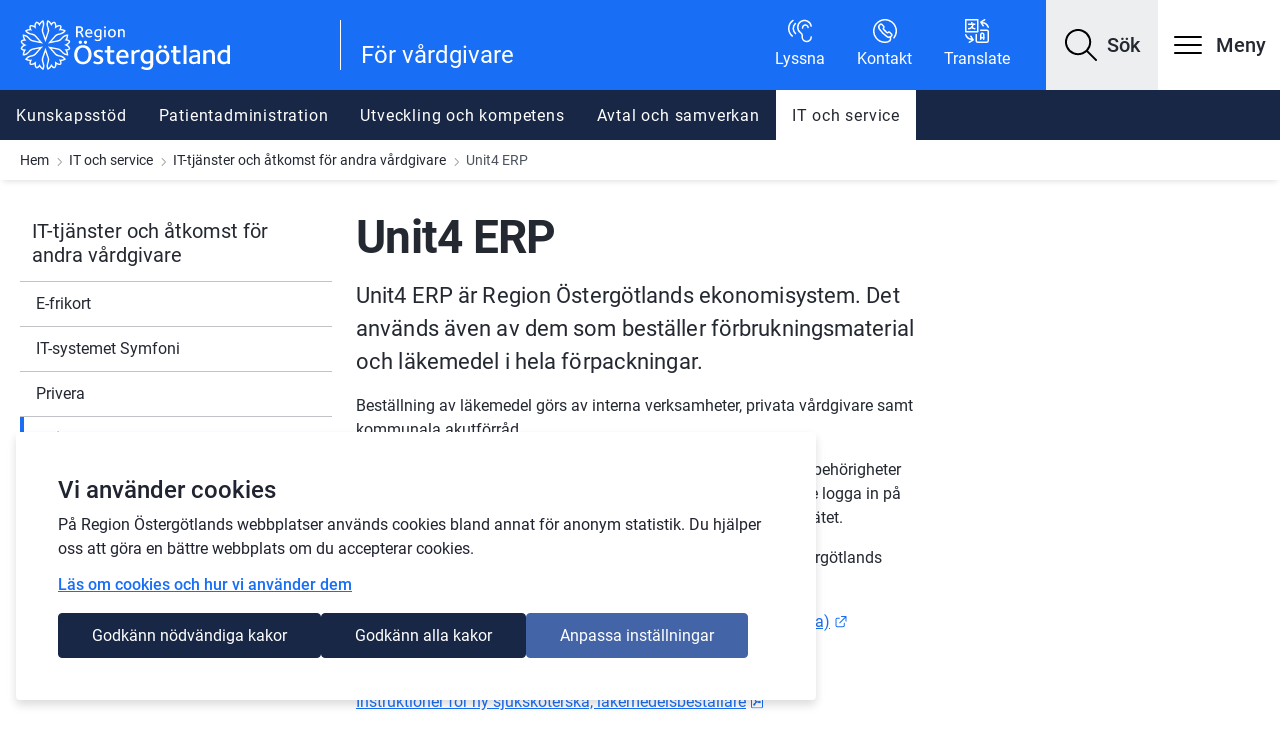

--- FILE ---
content_type: text/html;charset=UTF-8
request_url: https://vardgivare.regionostergotland.se/vgw/it-och-service/it-tjanster-och-atkomst-for-andra-vardgivare/unit4-erp
body_size: 24090
content:
<!DOCTYPE html>
<html lang="sv" class="sv-no-js sv-template-informationssida">
<head>
   <meta charset="UTF-8">
   <script nonce="4cf8e9a0-d969-11f0-9fc5-f7ca13675cf2">(function(c){c.add('sv-js');c.remove('sv-no-js');})(document.documentElement.classList)</script>
   <title>Unit4 ERP

		 | Vårdgivare Östergötland</title>
   <link rel="preload" href="/sitevision/system-resource/c0ba5dd97b315d9a93976aed899e8e878339f75e900869413610ecc8d4bf5920/js/jquery.js" as="script">
   <link rel="preload" href="/sitevision/system-resource/c0ba5dd97b315d9a93976aed899e8e878339f75e900869413610ecc8d4bf5920/envision/envision.js" as="script">
   <link rel="preload" href="/sitevision/system-resource/c0ba5dd97b315d9a93976aed899e8e878339f75e900869413610ecc8d4bf5920/js/utils.js" as="script">
   <link rel="preload" href="/sitevision/system-resource/c0ba5dd97b315d9a93976aed899e8e878339f75e900869413610ecc8d4bf5920/js/portlets.js" as="script">
               <meta name="cookiepage" content="/vgw/om-webbplatsen/information-om-cookies">
                        <meta name="trackHeatmap" content="False">
            <meta name="viewport" content="width=device-width, initial-scale=1, minimum-scale=1, shrink-to-fit=no">
   <meta name="dcterms.identifier" content="https://externwebb.regionostergotland.se">
   <meta name="dcterms.language" content="sv">
   <meta name="dcterms.format" content="text/html">
   <meta name="dcterms.type" content="text">
   <link rel="stylesheet" type="text/css" href="/2.1fdf004b179a19e909c1/1765182710603/sitevision-responsive-grids.css?gridConfigs=651.1fdf004b179a19e909c86_FIXED_FLUID_GRID%2C651.1fdf004b179a19e909c86_FLUID_GRID&pushPull=false">
   <link rel="stylesheet" type="text/css" href="/2.1fdf004b179a19e909c1/1765182737650/sitevision-spacing.css">
   
      <link rel="stylesheet" type="text/css" href="/2.1fdf004b179a19e909c1/auto/1765764865385/SiteVision.css">
      <link rel="stylesheet" type="text/css" href="/2.1fdf004b179a19e909c1/0/1153/print/SiteVision.css">
   <link rel="stylesheet" type="text/css" href="/sitevision/system-resource/c0ba5dd97b315d9a93976aed899e8e878339f75e900869413610ecc8d4bf5920/css/portlets.css">
   <link rel="stylesheet" type="text/css" href="/sitevision/system-resource/c0ba5dd97b315d9a93976aed899e8e878339f75e900869413610ecc8d4bf5920/envision/envision.css">

      <link rel="stylesheet" type="text/css" href="/2.1fdf004b179a19e909c1/91.948a5e618432e67be83ed/1765182740259/0/sv-template-asset.css">
         <link rel="stylesheet" type="text/css" href="/webapp-resource/4.38a5f2e31865f8a0bda420/360.6744548819afd2679561125/1765472913168/webapp-assets.css">
      <link rel="stylesheet" type="text/css" href="/webapp-resource/4.38a5f2e31865f8a0bda420/360.6744548819afd2679561fa/1765213713196/webapp-assets.css">
      <!-- Piwik Pro -->
   <script nonce="4cf8e9a0-d969-11f0-9fc5-f7ca13675cf2">
      window.dataLayer = window.dataLayer || [];
      window.dataLayer.push({
        event: 'sitevision.preClientContainerSetup',
        sitevision: {
           pageId: '4.38a5f2e31865f8a0bda420'
        }
      });
(function(window, document, dataLayerName, id) {
window[dataLayerName]=window[dataLayerName]||[],window[dataLayerName].push({start:(new Date).getTime(),event:"stg.start"});var scripts=document.getElementsByTagName('script')[0],tags=document.createElement('script');
function stgCreateCookie(a,b,c){var d="";if(c){var e=new Date;e.setTime(e.getTime()+24*c*60*60*1e3),d="; expires="+e.toUTCString();f="; SameSite=Strict"}document.cookie=a+"="+b+d+f+"; path=/; Secure"}
var isStgDebug=(window.location.href.match("stg_debug")||document.cookie.match("stg_debug"))&&!window.location.href.match("stg_disable_debug");stgCreateCookie("stg_debug",isStgDebug?1:"",isStgDebug?14:-1);
var qP=[];dataLayerName!=="dataLayer"&&qP.push("data_layer_name="+dataLayerName),qP.push("use_secure_cookies"),isStgDebug&&qP.push("stg_debug");var qPString=qP.length>0?("?"+qP.join("&")):"";
tags.async=!0,tags.src="https://svanalytics.containers.piwik.pro/"+id+".js"+qPString,scripts.parentNode.insertBefore(tags,scripts);
!function(a,n,i){a[n]=a[n]||{};for(var c=0;c<i.length;c++)!function(i){a[n][i]=a[n][i]||{},a[n][i].api=a[n][i].api||function(){var a=[].slice.call(arguments,0);"string"==typeof a[0]&&window[dataLayerName].push({event:n+"."+i+":"+a[0],parameters:[].slice.call(arguments,1)})}}(i[c])}(window,"ppms",["tm","cm"]);
})(window, document, 'dataLayer', '62a053ee-dceb-4679-9255-e7f552a03414');
   </script>
   <!-- End Piwik Pro -->
   <script nonce="4cf8e9a0-d969-11f0-9fc5-f7ca13675cf2">!function(t,e){t=t||"docReady",e=e||window;var n=[],o=!1,c=!1;function d(){if(!o){o=!0;for(var t=0;t<n.length;t++)try{n[t].fn.call(window,n[t].ctx)}catch(t){console&&console.error(t)}n=[]}}function a(){"complete"===document.readyState&&d()}e[t]=function(t,e){if("function"!=typeof t)throw new TypeError("callback for docReady(fn) must be a function");o?setTimeout(function(){t(e)},1):(n.push({fn:t,ctx:e}),"complete"===document.readyState?setTimeout(d,1):c||(document.addEventListener?(document.addEventListener("DOMContentLoaded",d,!1),window.addEventListener("load",d,!1)):(document.attachEvent("onreadystatechange",a),window.attachEvent("onload",d)),c=!0))}}("svDocReady",window);</script>
   <script src="/2.1fdf004b179a19e909c1/91.948a5e618432e67be83ed/1765182740356/HEAD/0/sv-template-asset.js"></script>
   <script src="https://cdn-eu.readspeaker.com/script/5200/webReader/webReader.js?pids=wr"></script>
   				<link rel="canonical" href="https://vardgivare.regionostergotland.se/vgw/it-och-service/it-tjanster-och-atkomst-for-andra-vardgivare/unit4-erp" />
	
   









                            
            <meta property="og:title" content="Unit4 ERP" />
      <meta name="twitter:title" content="Unit4 ERP" />
   
               
            <meta property="og:url" content="https://vardgivare.regionostergotland.se/vgw/it-och-service/it-tjanster-och-atkomst-for-andra-vardgivare/unit4-erp" />
   
	<!-- description text -->
            <meta property="og:description" content="Unit4 ERP är Region Östergötlands ekonomisystem. Det används även av dem som beställer förbrukningsmaterial och läkemedel i hela förpackningar." />
      <meta name="twitter:description" content="Unit4 ERP är Region Östergötlands ekonomisystem. Det används även av dem som beställer förbrukningsmaterial och läkemedel i hela förpackningar." />
		<!-- slut description text -->

            <meta name="twitter:card" content="summary_large_image">
            <meta name="twitter:site" content="">
            <meta name="twitter:creator" content="">
   
   <meta property="og:type" content="website" />


   


	
		<meta name="description" content='Unit4 ERP är Region Östergötlands ekonomisystem. Det används även av dem som beställer förbrukningsmaterial och läkemedel i hela förpackningar.' />

                               

   


      <link rel="alternate" type="application/rss+xml" title="RSS Feed för Vårdgivare Östergötland" href="https://vardgivare.regionostergotland.se/4.7e6804e21872b6dd15743a/12.7e6804e21872b6dd157447.portlet?state=rss&sv.contenttype=text/xml;charset=UTF-8"/>
   
   <link rel="apple-touch-icon" sizes="180x180" href="/images/18.193d1c5618827c47a552ede/1684917767205/apple-touch-icon.png">
<link rel="icon" type="image/png" sizes="32x32" href="/images/18.193d1c5618827c47a552ee1/1684917767333/favicon-32x32.png">
<link rel="icon" type="image/png" sizes="16x16" href="/images/18.193d1c5618827c47a552ee0/1684917767288/favicon-16x16.png">
<link rel="manifest" href="/download/18.193d1c5618827c47a552ee4/1684917852013/site.webmanifest">
<link rel="mask-icon" href="/images/18.193d1c5618827c47a552ee3/1684917767421/safari-pinned-tab.svg" color="#5bbad5">
<meta name="msapplication-TileColor" content="#ffffff">
<meta name="msapplication-config" content="/download/18.193d1c5618827c47a552edf/1684917891489/browserconfig.xml">
<meta name="theme-color" content="#ffffff">
   
<!--
Sitemap: 4.38a5f2e31865f8a0bda420 https://externwebb.regionostergotland.se/vgw/it-och-service/it-tjanster-och-atkomst-for-andra-vardgivare/unit4-erp
-->
   


   <script nonce="4cf8e9a0-d969-11f0-9fc5-f7ca13675cf2">
      window.sv = window.sv || {};
      sv.UNSAFE_MAY_CHANGE_AT_ANY_GIVEN_TIME_webAppExternals = {};
      sv.PageContext = {
      pageId: '4.38a5f2e31865f8a0bda420',
      siteId: '2.1fdf004b179a19e909c1',
      userIdentityId: '',
      userIdentityReadTimeout: 0,
      userLocale: 'sv',
      dev: false,
      csrfToken: '',
      html5: true,
      useServerSideEvents: false,
      nodeIsReadOnly: false
      };
   </script>
      <script nonce="4cf8e9a0-d969-11f0-9fc5-f7ca13675cf2">!function(){"use strict";var t,n={},e={},i={};function r(t){return n[t]=n[t]||{instances:[],modules:{},bundle:{}},n[t]}document.querySelector("html").classList.add("js");var s={registerBootstrapData:function(t,n,i,r,s){var a,o=e[t];o||(o=e[t]={}),(a=o[i])||(a=o[i]={}),a[n]={subComponents:r,options:s}},registerInitialState:function(t,n){i[t]=n},registerApp:function(n){var e=n.applicationId,i=r(e);if(t){var s={};s[e]=i,s[e].instances=[n],t.start(s)}else i.instances.push(n)},registerModule:function(t){r(t.applicationId).modules[t.path]=t},registerBundle:function(t){r(t.applicationId).bundle=t.bundle},getRegistry:function(){return n},setAppStarter:function(n){t=n},getBootstrapData:function(t){return e[t]},getInitialState:function(t){return i[t]}};window.AppRegistry=s}();</script>
   <link rel="stylesheet" href="/download/18.568693a5182cde7b9a939/1662473379627/localdev.css" />
   <link rel="stylesheet" href="/download/18.43897e6917c4ab106493b9/1756115835135/rog-infopage.min.css" />
   <link rel="stylesheet" href="/download/18.14730397188229d74409ac8/1756116197386/rog-klintbla.min.css" />
   <link rel="stylesheet" href="/download/18.1ea9d6d517ae60eb47d183/1634114292113/rog-typsnitt1.min.css" />
   <meta property="og:image" content="https://bildbank.regionostergotland.se/publishedmedia/ucj2yfadyze5sl71evvy/Elin_Corell_Gabrielsson_FiX.jpg" />
   <meta name="twitter:image" content="https://bildbank.regionostergotland.se/publishedmedia/ucj2yfadyze5sl71evvy/Elin_Corell_Gabrielsson_FiX.jpg">
</head>
<body class=" sv-responsive  env-m-around--0">
<div id="svid10_1fdf004b179a19e909cf9" class="sv-layout"><div class="sv-custom-module sv-rog-externwebb-hostname-check sv-skip-spacer sv-template-portlet
" id="svid12_32669883183822752aa75"><div id="Hostnamechecker"><!-- Hostname checker --></div><div data-cid="12.32669883183822752aa75"></div><script nonce="4cf8e9a0-d969-11f0-9fc5-f7ca13675cf2" >AppRegistry.registerBootstrapData('12.32669883183822752aa75','12.32669883183822752aa75','AGNOSTIC_RENDERER');</script><script nonce="4cf8e9a0-d969-11f0-9fc5-f7ca13675cf2">AppRegistry.registerInitialState('12.32669883183822752aa75',{"correctDomain":true});</script>
<script nonce="4cf8e9a0-d969-11f0-9fc5-f7ca13675cf2">AppRegistry.registerApp({applicationId:'rog-externwebb-hostname-check|1.0.1',htmlElementId:'svid12_32669883183822752aa75',route:'/',portletId:'12.32669883183822752aa75',locale:'sv',defaultLocale:'en',webAppId:'rog-externwebb-hostname-check',webAppVersion:'1.0.1',webAppAopId:'360.32669883183822752aa10c',webAppImportTime:'1664895339238',requiredLibs:{"react":"17.0.2"}});</script></div>
<div class="sv-custom-module sv-rog-externwebb-robots sv-template-portlet
" id="svid12_59c6e6f3185e20b8ba6b5"><div id="DoljforGoogle"><!-- Dölj för Google --></div>
<script nonce="4cf8e9a0-d969-11f0-9fc5-f7ca13675cf2">AppRegistry.registerApp({applicationId:'rog-externwebb-robots|1.0.1',htmlElementId:'svid12_59c6e6f3185e20b8ba6b5',route:'/',portletId:'12.59c6e6f3185e20b8ba6b5',locale:'sv',defaultLocale:'en',webAppId:'rog-externwebb-robots',webAppVersion:'1.0.1',webAppAopId:'360.59c6e6f3185e20b8ba6ac',webAppImportTime:'1674567207812',requiredLibs:{"react":"17.0.2"}});</script></div>
<div class="sv-custom-module sv-con-localdev-css sv-template-portlet
" id="svid12_568693a5182cde7b9a937"><div id="LocaldevCSS"><!-- Localdev CSS --></div><div data-cid="a536288b-fd66-b20e-087f-19bb4baf13f5"></div><script nonce="4cf8e9a0-d969-11f0-9fc5-f7ca13675cf2">AppRegistry.registerBootstrapData('12.568693a5182cde7b9a937','a536288b-fd66-b20e-087f-19bb4baf13f5','main',[],undefined);</script><script nonce="4cf8e9a0-d969-11f0-9fc5-f7ca13675cf2">AppRegistry.registerInitialState('12.568693a5182cde7b9a937',{"route":"/"});</script>
<script nonce="4cf8e9a0-d969-11f0-9fc5-f7ca13675cf2">AppRegistry.registerApp({applicationId:'con-localdev-css|1.0.10',htmlElementId:'svid12_568693a5182cde7b9a937',route:'/',portletId:'12.568693a5182cde7b9a937',locale:'sv',defaultLocale:'en',webAppId:'con-localdev-css',webAppVersion:'1.0.10',webAppAopId:'360.29bf768b1951c7549786225',webAppImportTime:'1741599751952',requiredLibs:{},childComponentStateExtractionStrategy:'BY_ID'});</script></div>
<div class="sv-vertical sv-layout sv-template-layout" id="svid10_1fdf004b179a19e909cfa"><div class="sv-custom-module sv-rog-externwebb-ie-check sv-skip-spacer sv-template-portlet
" id="svid12_43897e6917c4ab10649d2e"><div id="KontrollavInternetExplorer"><!-- Kontroll av Internet Explorer --></div><div class="rog-ie-check" data-cid="4caaaaf4-0707-0cf8-6d43-1e533b8b492b"></div><script nonce="4cf8e9a0-d969-11f0-9fc5-f7ca13675cf2">AppRegistry.registerBootstrapData('12.43897e6917c4ab10649d2e','4caaaaf4-0707-0cf8-6d43-1e533b8b492b','main',[],undefined);</script><script nonce="4cf8e9a0-d969-11f0-9fc5-f7ca13675cf2">AppRegistry.registerInitialState('12.43897e6917c4ab10649d2e',{"route":"/"});</script>
<script nonce="4cf8e9a0-d969-11f0-9fc5-f7ca13675cf2">AppRegistry.registerApp({applicationId:'rog-externwebb-ie-check|1.0.1',htmlElementId:'svid12_43897e6917c4ab10649d2e',route:'/',portletId:'12.43897e6917c4ab10649d2e',locale:'sv',defaultLocale:'en',webAppId:'rog-externwebb-ie-check',webAppVersion:'1.0.1',webAppAopId:'360.3b3d11c218063ed24c5225',webAppImportTime:'1652881338953',requiredLibs:{},childComponentStateExtractionStrategy:'BY_ID'});</script></div>
<header class="sv-vertical sv-layout rog-header sv-template-layout" id="svid10_1fdf004b179a19e909cfb"><div class="sv-vertical sv-layout sv-skip-spacer sv-template-layout" id="svid10_1fdf004b179a19e909c405"><div class="sv-vertical sv-layout sv-skip-spacer sv-template-layout" id="svid93_1d3c4fe218045087fd9115"><div class="sv-script-portlet sv-portlet sv-skip-spacer sv-template-portlet
" id="svid12_1fdf004b179a19e909c406"><div id="Skriptskiptocontent"><!-- Skript - skip-to-content --></div><!--sv-no-index-->
<div class="rog-skip-to rog-skip-to-content">
      <a href="#main-content" class="normal rog-visually-hidden">Gå till innehåll</a>
   <a href="#mainmenu" class="normal rog-visually-hidden">Gå till meny</a>
   <a href="#footer" class="normal rog-visually-hidden">Gå till sidfot</a>
   </div>
<!--/sv-no-index--></div>
<div class="sv-custom-module sv-marketplace-sitevision-cookie-consent sv-template-portlet
" id="svid12_43897e6917c4ab106497b1"><div id="Cookiebanner"><!-- Cookie-banner --></div><div data-cid="12.43897e6917c4ab106497b1"></div><script nonce="4cf8e9a0-d969-11f0-9fc5-f7ca13675cf2" >AppRegistry.registerBootstrapData('12.43897e6917c4ab106497b1','12.43897e6917c4ab106497b1','AGNOSTIC_RENDERER');</script><script nonce="4cf8e9a0-d969-11f0-9fc5-f7ca13675cf2">AppRegistry.registerInitialState('12.43897e6917c4ab106497b1',{"settings":{"displayType":"bannerTop","message":"På Region Östergötlands webbplatser används cookies bland annat för anonym statistik. Du hjälper oss att göra en bättre webbplats om du accepterar cookies.","settingsSubTitle":"","cookiePolicyUri":"/system/information-om-cookies","title":"Vi använder cookies","cookiePolicyLinkText":"Läs om cookies och hur vi använder dem","usePolicyPage":true,"manageButtonText":"Hantera cookies","buttonType":"acceptNecessaryAndAll","openLinkInNewTab":false,"usePiwikPro":true},"categories":[{"id":"necessary","title":"Nödvändiga cookies","description":"Gör att våra tjänster är säkra och fungerar som de ska. Därför går de inte att inaktivera.","hasConsent":true},{"id":"analytics","title":"Analytiska cookies","description":"Ger oss information om hur vår webbplats används som gör att vi kan underhålla, driva och förbättra användarupplevelsen.","hasConsent":false,"cookies":["sv-internal-sv-web-analytics"]},{"id":"custom","title":"Övriga cookies","description":"Här kan du lägga till vad övriga typer av cookies gör på din webbplats.","hasConsent":false,"cookies":["sv-internal-sv-youtube-embed"]}],"displayOptions":{"consentOpen":true,"settingsOpen":false},"baseHeadingLevel":2,"customButtonTexts":{"acceptAllCookies":"Godkänn alla kakor","acceptNecessaryCookies":"Godkänn nödvändiga kakor","settings":"Inställningar","saveAndAccept":"Spara och godkänn"},"useCustomButtonTexts":true});</script>
<script nonce="4cf8e9a0-d969-11f0-9fc5-f7ca13675cf2">AppRegistry.registerApp({applicationId:'marketplace.sitevision.cookie-consent|1.11.6',htmlElementId:'svid12_43897e6917c4ab106497b1',route:'/',portletId:'12.43897e6917c4ab106497b1',locale:'sv',defaultLocale:'en',webAppId:'marketplace.sitevision.cookie-consent',webAppVersion:'1.11.6',webAppAopId:'360.6744548819afd2679561125',webAppImportTime:'1765472913168',requiredLibs:{"react":"18.3.1"},childComponentStateExtractionStrategy:'BY_ID'});</script></div>
<div class="sv-custom-module sv-template-portlet
" id="svid12_531719d917d4b0fc8f473f"><div id="Hamtalankforstartsidan"><!-- Hämta länk för startsidan --></div><div class="sv-script-portlet sv-portlet sv-skip-spacer sv-template-portlet
">
<div class="env-d--none" id="startpageURL">
   vardgivare-ostergotland
</div></div>
</div>
</div>
</div>
<div class="sv-vertical sv-layout sv-template-layout" id="svid10_43897e6917c4ab10649892"><div class="sv-custom-module sv-rog-viktigt-meddelande sv-skip-spacer sv-template-portlet
" id="svid12_531719d917d4b0fc8f4146"><div id="ViktigtmeddelandeGlobalt"><!-- Viktigt meddelande - Globalt --></div><div data-cid="12.531719d917d4b0fc8f4146"></div><script nonce="4cf8e9a0-d969-11f0-9fc5-f7ca13675cf2" >AppRegistry.registerBootstrapData('12.531719d917d4b0fc8f4146','12.531719d917d4b0fc8f4146','AGNOSTIC_RENDERER');</script><script nonce="4cf8e9a0-d969-11f0-9fc5-f7ca13675cf2">AppRegistry.registerInitialState('12.531719d917d4b0fc8f4146',{"pages":[],"vmaClass":"rog-vma--global","vmaSelector":"vmaGlobal"});</script>
<script nonce="4cf8e9a0-d969-11f0-9fc5-f7ca13675cf2">AppRegistry.registerApp({applicationId:'rog-viktigt-meddelande|1.0.6',htmlElementId:'svid12_531719d917d4b0fc8f4146',route:'/',portletId:'12.531719d917d4b0fc8f4146',locale:'sv',defaultLocale:'en',webAppId:'rog-viktigt-meddelande',webAppVersion:'1.0.6',webAppAopId:'360.3629a51619a290ec910712',webAppImportTime:'1761728061701',requiredLibs:{"react":"18.3.1"}});</script></div>
<div class="sv-custom-module sv-rog-viktigt-meddelande sv-template-portlet
" id="svid12_531719d917d4b0fc8f4148"><div id="ViktigtmeddelandeLokalt"><!-- Viktigt meddelande - Lokalt --></div><div data-cid="12.531719d917d4b0fc8f4148"></div><script nonce="4cf8e9a0-d969-11f0-9fc5-f7ca13675cf2" >AppRegistry.registerBootstrapData('12.531719d917d4b0fc8f4148','12.531719d917d4b0fc8f4148','AGNOSTIC_RENDERER');</script><script nonce="4cf8e9a0-d969-11f0-9fc5-f7ca13675cf2">AppRegistry.registerInitialState('12.531719d917d4b0fc8f4148',{"pages":[],"vmaClass":"rog-vma--local","vmaSelector":"vmaLocal"});</script>
<script nonce="4cf8e9a0-d969-11f0-9fc5-f7ca13675cf2">AppRegistry.registerApp({applicationId:'rog-viktigt-meddelande|1.0.6',htmlElementId:'svid12_531719d917d4b0fc8f4148',route:'/',portletId:'12.531719d917d4b0fc8f4148',locale:'sv',defaultLocale:'en',webAppId:'rog-viktigt-meddelande',webAppVersion:'1.0.6',webAppAopId:'360.3629a51619a290ec910712',webAppImportTime:'1761728061701',requiredLibs:{"react":"18.3.1"}});</script></div>
</div>
<div class="sv-vertical sv-layout rog-header__container sv-template-layout" id="svid10_14730397188229d744082d"><div class="sv-vertical sv-layout rog-header__container--upper sv-skip-spacer sv-template-layout" id="svid10_1fdf004b179a19e909c127"><div class="sv-fluid-grid sv-grid-standard-1320 sv-layout sv-skip-spacer sv-template-layout" id="svid10_1fdf004b179a19e909c12c"><div class="sv-row sv-layout sv-skip-spacer sv-template-layout" id="svid10_1fdf004b179a19e909c12e"><div class="sv-layout sv-skip-spacer sv-column-12 sv-template-layout" id="svid10_1fdf004b179a19e909c144"><div class="sv-vertical sv-layout rog-flex sv-skip-spacer sv-template-layout" id="svid10_1fdf004b179a19e909c146"><div class="sv-vertical sv-layout sv-skip-spacer sv-template-layout" id="svid10_1fdf004b179a19e909c147"><div class="sv-custom-module sv-rog-externwebb-logotype sv-skip-spacer sv-template-portlet
" id="svid12_44f0b0d617b7640faa613d4"><div id="Logotype"><!-- Logotype --></div><div data-cid="12.44f0b0d617b7640faa613d4"><div class="rog-header__logotype"><a class="rog-header__logotype--link" href="/vgw"><img class="rog-desktop-logo" alt="Till startsidan för Vårdgivare Östergötland" src="/images/18.1f070fa0184a2c5348b1306/1670401825338/RO_logo-P-vit_ny.svg" width="365" height="87"/><img class="rog-mobile-logo" alt="Till startsidan för Vårdgivare Östergötland" src="/images/18.7e573da118432e3c95c70f/1668509828430/S-neg.svg" width="98" height="99"/></a></div></div><script nonce="4cf8e9a0-d969-11f0-9fc5-f7ca13675cf2" >AppRegistry.registerBootstrapData('12.44f0b0d617b7640faa613d4','12.44f0b0d617b7640faa613d4','AGNOSTIC_RENDERER');</script><script nonce="4cf8e9a0-d969-11f0-9fc5-f7ca13675cf2">AppRegistry.registerInitialState('12.44f0b0d617b7640faa613d4',{"logotype":{"logotypeSrc":"/images/18.1f070fa0184a2c5348b1306/1670401825338/RO_logo-P-vit_ny.svg","logotypeWidth":365,"logotypeHeight":87,"logotypeMobileSrc":"/images/18.7e573da118432e3c95c70f/1668509828430/S-neg.svg","logotypeMobileWidth":98,"logotypeMobileHeight":99,"startpageLink":"/vgw","startpageName":"Vårdgivare Östergötland"}});</script>
<script nonce="4cf8e9a0-d969-11f0-9fc5-f7ca13675cf2">AppRegistry.registerApp({applicationId:'rog-externwebb-logotype|1.0.10',htmlElementId:'svid12_44f0b0d617b7640faa613d4',route:'/',portletId:'12.44f0b0d617b7640faa613d4',locale:'sv',defaultLocale:'en',webAppId:'rog-externwebb-logotype',webAppVersion:'1.0.10',webAppAopId:'360.24cfa71199508ec3724dac',webAppImportTime:'1759134526190',requiredLibs:{"react":"18.3.1"}});</script></div>
<div class="sv-script-portlet sv-portlet sv-template-portlet
" id="svid12_948a5e618432e67be83ad"><div id="Headertext"><!-- Header text --></div>	<div class="rog-header-text-holder">
   	<div class="rog-vertical-line"></div>
      <div class="rog-header-text">
         <p class="rog-small-header-logo--text">
            Region Östergötland
         </p>
         <a href="/vgw">För vårdgivare</a>
      </div>
   </div>
</div>
</div>
<div class="sv-vertical sv-layout rog-flex sv-template-layout" id="svid10_1fdf004b179a19e909c148"><div class="sv-script-portlet sv-portlet sv-skip-spacer sv-template-portlet
" id="svid12_205d529d180f41f718d4c8"><div id="Translate"><!-- Translate --></div></div>
<div class="sv-custom-module sv-rog-externwebb-lyssna-knapp sv-hide-sv-bp-xs sv-hide-sv-bp-md sv-template-portlet
" id="svid12_2ba9bc791869b726eb41fad"><div id="Lyssnaknapp"><!-- Lyssna-knapp --></div><div data-cid="12.2ba9bc791869b726eb41fad"><div data-reactroot=""><button class="btn btn-small rog-header__toplink" aria-expanded="false" aria-controls="readspeaker_button1"><img src="/images/18.1fdf004b179a19e909c45e" alt="" class="rog-header__toplink-icon" width="24" height="24"/><span class="rog-header__toplink-text">Lyssna</span></button></div></div><script nonce="4cf8e9a0-d969-11f0-9fc5-f7ca13675cf2" >AppRegistry.registerBootstrapData('12.2ba9bc791869b726eb41fad','12.2ba9bc791869b726eb41fad','AGNOSTIC_RENDERER');</script><script nonce="4cf8e9a0-d969-11f0-9fc5-f7ca13675cf2">AppRegistry.registerInitialState('12.2ba9bc791869b726eb41fad',{});</script>
<script nonce="4cf8e9a0-d969-11f0-9fc5-f7ca13675cf2">AppRegistry.registerApp({applicationId:'rog-externwebb-lyssna-knapp|1.0.2',htmlElementId:'svid12_2ba9bc791869b726eb41fad',route:'/',portletId:'12.2ba9bc791869b726eb41fad',locale:'sv',defaultLocale:'en',webAppId:'rog-externwebb-lyssna-knapp',webAppVersion:'1.0.2',webAppAopId:'360.326d0d7b18b3bb4949b7534',webAppImportTime:'1699344399119',requiredLibs:{"react":"17.0.2"}});</script></div>
<div class="sv-jcrmenu-portlet sv-portlet rog-header__toplinks--container sv-template-portlet
" id="svid12_44f0b0d617b7640faa6a36"><div id="Sidhuvudlankar"><!-- Sidhuvud-länkar --></div>                  
         
                     
      
                        		
				
      <ul class="sv-defaultlist rog-header__toplinks">
               
         
                  <li>
            
             <a class="normal rog-header__toplink" href="/vgw/kontakt">
               <img src="/images/18.6a28f3691849da2d1f2101" alt="" class="rog-header__toplink-icon" width="24" height="24">
            	<span class="rog-header__toplink-text">Kontakt</span>
            </a>
            
         </li>
                        
         
                  <li>
            
             <a class="normal rog-header__toplink" href="/vgw/om-webbplatsen/translate">
               <img src="/images/18.1fdf004b179a19e909c463" alt="" class="rog-header__toplink-icon" width="24" height="24">
            	<span class="rog-header__toplink-text">Translate</span>
            </a>
            
         </li>
                     </ul>
		   </div>
<div class="sv-script-portlet sv-portlet sv-template-portlet
" id="svid12_1d3c4fe218045087fd9120"><div id="SkriptSokknapp"><!-- Skript - Sök-knapp --></div><div class="rog-header__search">   
      <a role="button" class="rog-button rog-header__search-button" href="#rogHeaderSearchContainer" aria-controls="rogHeaderSearchContainer" aria-expanded="false" aria-label="Visa sök">
      <span class="rog-header__search-button-icon" aria-hidden="true"></span>
      <span class="rog-header__text--large rog-header__search-button-text normal" aria-hidden="true">Sök</span>
   </a>
   </div>
</div>
<div class="sv-custom-module sv-rog-externwebb-mobilmeny sv-template-portlet
" id="svid12_44f0b0d617b7640faa6286"><div id="Mobilmeny"><!-- Mobilmeny --></div><div class="rog-mobilemenu" data-cid="70746401-cf0c-d82e-a0b8-a0d9c535515d"><div class="rog-hamburger-menu">
   <button class="rog-button rog-hamburger-menu__button" id="mainmenu" aria-label="Öppna meny" aria-controls="rogMobileMenu" aria-expanded="false" data-open-mobilemenu>
      <span class="rog-hamburger-menu__button-icon-svg rog-icon__menu" aria-hidden="true"></span>
      <span class="rog-header__text--large rog-hamburger-menu__button--text normal">
         Meny
      </span>
   </button> 
</div>

<div id="rogMobileMenu" class="rog-mobilemenu__container">
   <button class="rog-mobilemenu__close-btn" aria-controls="rogMobileMenu" aria-expanded="false" data-close-mobilemenu>Stäng</button>
   
   <nav aria-label="Huvudmeny">
   <ul class="rog-mobilemenu__list" data-cid="a763cd1f-c34c-1b84-9327-1814d17deda2"><li class="rog-mobilemenu__menu-item" data-cid="dc1142c8-e845-c917-ae36-c8964c96d096"><a class="rog-mobilemenu__link" href="/vgw/kunskapsstod">Kunskapsstöd</a>

<a class="rog-mobilemenu__toggle-btn" role="button" href="#rog-menu-4-59c6e6f3185e20b8ba6f85" aria-controls="rog-menu-4-59c6e6f3185e20b8ba6f85" data-jcruuid="4.59c6e6f3185e20b8ba6f85" aria-expanded="false" aria-label="Visa/dölj undermeny för  Kunskapsstöd" data-env-collapse data-toggle-submenu></a>
<div class="env-collapse rog-mobilemenu__submenu-wrapper" id="rog-menu-4-59c6e6f3185e20b8ba6f85">
   
</div>

</li><script nonce="4cf8e9a0-d969-11f0-9fc5-f7ca13675cf2">AppRegistry.registerBootstrapData('12.44f0b0d617b7640faa6286','dc1142c8-e845-c917-ae36-c8964c96d096','MenuItem',[],{"_parentProperty":"menuItems","id":"rog-menu-4-59c6e6f3185e20b8ba6f85"});</script><li class="rog-mobilemenu__menu-item" data-cid="e29d631c-605a-cccd-a88a-13037063dc54"><a class="rog-mobilemenu__link" href="/vgw/patientadministration">Patientadministration</a>

<a class="rog-mobilemenu__toggle-btn" role="button" href="#rog-menu-4-59c6e6f3185e20b8ba6e99" aria-controls="rog-menu-4-59c6e6f3185e20b8ba6e99" data-jcruuid="4.59c6e6f3185e20b8ba6e99" aria-expanded="false" aria-label="Visa/dölj undermeny för  Patientadministration" data-env-collapse data-toggle-submenu></a>
<div class="env-collapse rog-mobilemenu__submenu-wrapper" id="rog-menu-4-59c6e6f3185e20b8ba6e99">
   
</div>

</li><script nonce="4cf8e9a0-d969-11f0-9fc5-f7ca13675cf2">AppRegistry.registerBootstrapData('12.44f0b0d617b7640faa6286','e29d631c-605a-cccd-a88a-13037063dc54','MenuItem',[],{"_parentProperty":"menuItems","id":"rog-menu-4-59c6e6f3185e20b8ba6e99"});</script><li class="rog-mobilemenu__menu-item" data-cid="e7bf17f3-1ce4-89e8-b15a-bc070b88e0d3"><a class="rog-mobilemenu__link" href="/vgw/utveckling-och-kompetens">Utveckling och kompetens</a>

<a class="rog-mobilemenu__toggle-btn" role="button" href="#rog-menu-4-59c6e6f3185e20b8ba6fae" aria-controls="rog-menu-4-59c6e6f3185e20b8ba6fae" data-jcruuid="4.59c6e6f3185e20b8ba6fae" aria-expanded="false" aria-label="Visa/dölj undermeny för  Utveckling och kompetens" data-env-collapse data-toggle-submenu></a>
<div class="env-collapse rog-mobilemenu__submenu-wrapper" id="rog-menu-4-59c6e6f3185e20b8ba6fae">
   
</div>

</li><script nonce="4cf8e9a0-d969-11f0-9fc5-f7ca13675cf2">AppRegistry.registerBootstrapData('12.44f0b0d617b7640faa6286','e7bf17f3-1ce4-89e8-b15a-bc070b88e0d3','MenuItem',[],{"_parentProperty":"menuItems","id":"rog-menu-4-59c6e6f3185e20b8ba6fae"});</script><li class="rog-mobilemenu__menu-item" data-cid="34949616-e86e-b12e-65e2-892762e1d002"><a class="rog-mobilemenu__link" href="/vgw/avtal-och-samverkan">Avtal och samverkan</a>

<a class="rog-mobilemenu__toggle-btn" role="button" href="#rog-menu-4-59c6e6f3185e20b8ba6f98" aria-controls="rog-menu-4-59c6e6f3185e20b8ba6f98" data-jcruuid="4.59c6e6f3185e20b8ba6f98" aria-expanded="false" aria-label="Visa/dölj undermeny för  Avtal och samverkan" data-env-collapse data-toggle-submenu></a>
<div class="env-collapse rog-mobilemenu__submenu-wrapper" id="rog-menu-4-59c6e6f3185e20b8ba6f98">
   
</div>

</li><script nonce="4cf8e9a0-d969-11f0-9fc5-f7ca13675cf2">AppRegistry.registerBootstrapData('12.44f0b0d617b7640faa6286','34949616-e86e-b12e-65e2-892762e1d002','MenuItem',[],{"_parentProperty":"menuItems","id":"rog-menu-4-59c6e6f3185e20b8ba6f98"});</script><li class="rog-mobilemenu__menu-item" data-cid="cd9e56ae-e16a-eb1c-059c-a1b7a0a4578a"><a class="rog-mobilemenu__link" href="/vgw/it-och-service">IT och service</a>

<a class="rog-mobilemenu__toggle-btn" role="button" href="#rog-menu-4-59c6e6f3185e20b8ba6fc4" aria-controls="rog-menu-4-59c6e6f3185e20b8ba6fc4" data-jcruuid="4.59c6e6f3185e20b8ba6fc4" aria-expanded="false" aria-label="Visa/dölj undermeny för  IT och service" data-env-collapse data-toggle-submenu></a>
<div class="env-collapse rog-mobilemenu__submenu-wrapper" id="rog-menu-4-59c6e6f3185e20b8ba6fc4">
   
</div>

</li><script nonce="4cf8e9a0-d969-11f0-9fc5-f7ca13675cf2">AppRegistry.registerBootstrapData('12.44f0b0d617b7640faa6286','cd9e56ae-e16a-eb1c-059c-a1b7a0a4578a','MenuItem',[],{"_parentProperty":"menuItems","id":"rog-menu-4-59c6e6f3185e20b8ba6fc4"});</script></ul><script nonce="4cf8e9a0-d969-11f0-9fc5-f7ca13675cf2">AppRegistry.registerBootstrapData('12.44f0b0d617b7640faa6286','a763cd1f-c34c-1b84-9327-1814d17deda2','MenuItems',["dc1142c8-e845-c917-ae36-c8964c96d096","e29d631c-605a-cccd-a88a-13037063dc54","e7bf17f3-1ce4-89e8-b15a-bc070b88e0d3","34949616-e86e-b12e-65e2-892762e1d002","cd9e56ae-e16a-eb1c-059c-a1b7a0a4578a"],undefined);</script>
   </nav>
   
   <nav class="rog-mobilemenu__toplinks" aria-describedby="rog-mobilemenu__toplinks-title">
      <span id="rog-mobilemenu__toplinks-title" class="rog-mobilemenu__toplinks-title">Hjälplänkar</span>
      <ul class="rog-mobilemenu__toplinks-list">
         <li class="rog-mobilemenu__toplink-item">
            <button class="rog-mobilemenu__toplink-link" aria-expanded="false" aria-controls="readspeaker_button1" data-listen>
               
               <img src="/images/18.1fdf004b179a19e909c3cc/1623670060216/streamline-icon-music-ear@24x24.svg" alt="" class="rog-mobilemenu__toplink-icon" width="24" height="24" loading="lazy">
               
               <span class="rog-mobilemenu__toplink-text">Lyssna</span>
            </button>
         </li>
         
         <li class="rog-mobilemenu__toplink-item">
            <a class="rog-mobilemenu__toplink-link" href="/vgw/kontakt">
               
               <img src="/images/18.6a28f3691849da2d1f2100/1669130128263/streamlinehq-phone-circle-phone-mobile-devices-24.svg" alt="" class="rog-mobilemenu__toplink-icon" width="24" height="24" loading="lazy">
               
               <span class="rog-mobilemenu__toplink-text">Kontakt</span>
            </a>
         </li>
         
         
         <li class="rog-mobilemenu__toplink-item">
            <a class="rog-mobilemenu__toplink-link" href="/vgw/om-webbplatsen/translate">
               
               <img src="/images/18.1fdf004b179a19e909c3d1/1623670060391/streamline-icon-translate@24x24.svg" alt="" class="rog-mobilemenu__toplink-icon" width="24" height="24" loading="lazy">
               
               <span class="rog-mobilemenu__toplink-text">Translate</span>
            </a>
         </li>
         
         
      
      </ul>
   </nav>
   
</div></div><script nonce="4cf8e9a0-d969-11f0-9fc5-f7ca13675cf2">AppRegistry.registerBootstrapData('12.44f0b0d617b7640faa6286','70746401-cf0c-d82e-a0b8-a0d9c535515d','main',["a763cd1f-c34c-1b84-9327-1814d17deda2"],undefined);</script><script nonce="4cf8e9a0-d969-11f0-9fc5-f7ca13675cf2">AppRegistry.registerInitialState('12.44f0b0d617b7640faa6286',{"isEditMode":false,"menuItems":[{"id":"rog-menu-4-59c6e6f3185e20b8ba6f85","jcruuid":"4.59c6e6f3185e20b8ba6f85","name":"Kunskapsstöd","href":"/vgw/kunskapsstod","hasChildren":true,"isCurrentPage":false,"isParentOfCurrent":false},{"id":"rog-menu-4-59c6e6f3185e20b8ba6e99","jcruuid":"4.59c6e6f3185e20b8ba6e99","name":"Patientadministration","href":"/vgw/patientadministration","hasChildren":true,"isCurrentPage":false,"isParentOfCurrent":false},{"id":"rog-menu-4-59c6e6f3185e20b8ba6fae","jcruuid":"4.59c6e6f3185e20b8ba6fae","name":"Utveckling och kompetens","href":"/vgw/utveckling-och-kompetens","hasChildren":true,"isCurrentPage":false,"isParentOfCurrent":false},{"id":"rog-menu-4-59c6e6f3185e20b8ba6f98","jcruuid":"4.59c6e6f3185e20b8ba6f98","name":"Avtal och samverkan","href":"/vgw/avtal-och-samverkan","hasChildren":true,"isCurrentPage":false,"isParentOfCurrent":false},{"id":"rog-menu-4-59c6e6f3185e20b8ba6fc4","jcruuid":"4.59c6e6f3185e20b8ba6fc4","name":"IT och service","href":"/vgw/it-och-service","hasChildren":true,"isCurrentPage":false,"isParentOfCurrent":true}],"toplinks":[{"name":"Kontakt","href":"/vgw/kontakt","iconSrc":"/images/18.6a28f3691849da2d1f2100/1669130128263/streamlinehq-phone-circle-phone-mobile-devices-24.svg","iconWidth":"24","iconHeight":"24"},{"name":"Translate","href":"/vgw/om-webbplatsen/translate","iconSrc":"/images/18.1fdf004b179a19e909c3d1/1623670060391/streamline-icon-translate@24x24.svg","iconWidth":"24","iconHeight":"24"}],"theme":"klintblå","route":"/"});</script>
<script nonce="4cf8e9a0-d969-11f0-9fc5-f7ca13675cf2">AppRegistry.registerApp({applicationId:'rog-externwebb-mobilmeny|1.1.0',htmlElementId:'svid12_44f0b0d617b7640faa6286',route:'/',portletId:'12.44f0b0d617b7640faa6286',locale:'sv',defaultLocale:'en',webAppId:'rog-externwebb-mobilmeny',webAppVersion:'1.1.0',webAppAopId:'360.280017ca196ebbdbbac468c',webAppImportTime:'1748848066495',requiredLibs:{},childComponentStateExtractionStrategy:'BY_ID'});</script></div>
</div>
</div>
</div>
</div>
</div>
</div>
<div class="sv-vertical sv-layout rog-header__container--center sv-template-layout" id="svid10_44f0b0d617b7640faa6129b"><div class="sv-custom-module sv-rog-externwebb-snabbsokruta sv-skip-spacer sv-template-portlet
" id="svid12_44f0b0d617b7640faa615a5"><div id="Snabbsokruta"><!-- Snabbsökruta --></div><div data-cid="12.44f0b0d617b7640faa615a5"><div class="rog-header__search-container" id="rogHeaderSearchContainer"><div class="rog-header__search-content"><div class="rog-header__search-content-inner"><form class="rog-header__search-form" role="search" method="get" action="/vgw/sok"><label for="rog-header-search">Sök på webbplatsen</label><div class="rog-header__search-input"><input type="text" name="query" id="rog-header-search" aria-owns="rog-header__search-autocomplete" autoComplete="off" aria-autocomplete="list" aria-haspopup="true" value=""/><button type="submit" class="rog-button rog-button--primary" name="submitButton" value="Sök">Sök</button></div><ul aria-expanded="false" role="listbox" aria-labelledby="rog-header-search" id="rog-header__search-autocomplete" class="env-d--none rog-header__search-autocomplete"></ul></form></div></div></div></div><script nonce="4cf8e9a0-d969-11f0-9fc5-f7ca13675cf2" >AppRegistry.registerBootstrapData('12.44f0b0d617b7640faa615a5','12.44f0b0d617b7640faa615a5','AGNOSTIC_RENDERER');</script><script nonce="4cf8e9a0-d969-11f0-9fc5-f7ca13675cf2">AppRegistry.registerInitialState('12.44f0b0d617b7640faa615a5',{"searchpPage":"/vgw/sok"});</script>
<script nonce="4cf8e9a0-d969-11f0-9fc5-f7ca13675cf2">AppRegistry.registerApp({applicationId:'rog-externwebb-snabbsokruta|1.0.9',htmlElementId:'svid12_44f0b0d617b7640faa615a5',route:'/',portletId:'12.44f0b0d617b7640faa615a5',locale:'sv',defaultLocale:'en',webAppId:'rog-externwebb-snabbsokruta',webAppVersion:'1.0.9',webAppAopId:'360.248db60519955b545409cca',webAppImportTime:'1760601830207',requiredLibs:{"react":"18.3.1"}});</script></div>
</div>
<div class="sv-vertical sv-layout rog-header__container--lower sv-template-layout" id="svid10_1fdf004b179a19e909c12a"><div class="sv-vertical sv-layout sv-skip-spacer sv-template-layout" id="svid93_1fdf004b179a19e909c1cd"><div class="sv-jcrmenu-portlet sv-portlet sv-hide-sv-bp-xs sv-hide-sv-bp-md sv-skip-spacer sv-template-portlet
" id="svid12_44f0b0d617b7640faa61230"><div id="MenyMegameny"><!-- Meny - Megameny --></div>



                  
         
                     
      

                        
            <nav class="rog-mega-menu" aria-label="Megameny">
               
      <!-- MENY -->
      <ul class="rog-mega-menu__navbar sv-fluid-grid sv-grid-standard-1320">
        
         
      	         	
         	         
         	            	
                     
      		<li><button class="rog-mega-menu__nav-item " aria-controls="tab1" aria-expanded="false" data-toggle-megamenu>Kunskapsstöd</button></li>
      	         	
         	         
         	            	
                     
      		<li><button class="rog-mega-menu__nav-item " aria-controls="tab2" aria-expanded="false" data-toggle-megamenu>Patientadministration</button></li>
      	         	
         	         
         	            	
                     
      		<li><button class="rog-mega-menu__nav-item " aria-controls="tab3" aria-expanded="false" data-toggle-megamenu>Utveckling och kompetens</button></li>
      	         	
         	         
         	            	
                     
      		<li><button class="rog-mega-menu__nav-item " aria-controls="tab4" aria-expanded="false" data-toggle-megamenu>Avtal och samverkan</button></li>
      	         	
         	         
         	               
            	   
                     
      		<li><button class="rog-mega-menu__nav-item rog-mega-menu__nav-item--active rog-mega-menu__nav-item--currentpage" aria-controls="tab5" aria-expanded="false" data-toggle-megamenu>IT och service</button></li>
      	      </ul>
      
      
      <!-- MEGAMENY -->
            <div class="rog-mega-menu__content" id="tab1">
         <div class="sv-fluid-grid sv-grid-standard-1320">
         	
         
                        

                              				
            	<a href="/vgw/kunskapsstod" class="rog-mega-menu__dropdown-title ">Kunskapsstöd</a>
            
            
                       	            
                              <ul class="rog-mega-menu__dropdown" aria-label="Undermeny">
                  			
                              	
               
						          
          
               	               	               
               
               	<li class="rog-mega-menu__dropdown-item " ><a href="/vgw/kunskapsstod/akut-vard">Akut vård</a></li> 
               
                              	
               
						          
          
               	               	               
               
               	<li class="rog-mega-menu__dropdown-item " ><a href="/vgw/kunskapsstod/arbets--och-miljomedicin">Arbets- och miljömedicin</a></li> 
               
                              	
               
						          
          
               	               	               
               
               	<li class="rog-mega-menu__dropdown-item " ><a href="/vgw/kunskapsstod/barns-och-ungdomars-halsa">Barns och ungdomars hälsa</a></li> 
               
                              	
               
						          
          
               	               	               
               
               	<li class="rog-mega-menu__dropdown-item " ><a href="/vgw/kunskapsstod/blod-och-koagulation">Blod och koagulation</a></li> 
               
                              	
               
						          
          
               	               	               
               
               	<li class="rog-mega-menu__dropdown-item " ><a href="/vgw/kunskapsstod/cancersjukdomar">Cancersjukdomar</a></li> 
               
                              	
               
						          
          
               	               	               
               
               	<li class="rog-mega-menu__dropdown-item " ><a href="/vgw/kunskapsstod/endokrina-sjukdomar">Endokrina sjukdomar</a></li> 
               
                              	
               
						          
          
               	               	               
               
               	<li class="rog-mega-menu__dropdown-item " ><a href="/vgw/kunskapsstod/hjart--och-karlsjukdomar">Hjärt- och kärlsjukdomar</a></li> 
               
                              	
               
						          
          
               	               	               
               
               	<li class="rog-mega-menu__dropdown-item " ><a href="/vgw/kunskapsstod/hud--och-konssjukdomar">Hud- och könssjukdomar</a></li> 
               
                              	
               
						          
          
               	               	               
               
               	<li class="rog-mega-menu__dropdown-item " ><a href="/vgw/kunskapsstod/infektionssjukdomar">Infektionssjukdomar</a></li> 
               
                              	
               
						          
          
               	               	               
               
               	<li class="rog-mega-menu__dropdown-item " ><a href="/vgw/kunskapsstod/kirurgi-och-plastikkirurgi">Kirurgi och plastikkirurgi</a></li> 
               
                              	
               
						          
          
               	               	               
               
               	<li class="rog-mega-menu__dropdown-item " ><a href="/vgw/kunskapsstod/kvinnosjukdomar-och-forlossning">Kvinnosjukdomar och förlossning</a></li> 
               
                              	
               
						          
          
               	               	               
               
               	<li class="rog-mega-menu__dropdown-item " ><a href="/vgw/kunskapsstod/levnadsvanor">Levnadsvanor</a></li> 
               
                              	
               
						          
          
               	               	               
               
               	<li class="rog-mega-menu__dropdown-item " ><a href="/vgw/kunskapsstod/lung--och-allergisjukdomar">Lung- och allergisjukdomar</a></li> 
               
                              	
               
						          
          
               	               	               
               
               	<li class="rog-mega-menu__dropdown-item " ><a href="/vgw/kunskapsstod/lakemedel">Läkemedel</a></li> 
               
                              	
               
						          
          
               	               	               
               
               	<li class="rog-mega-menu__dropdown-item " ><a href="/vgw/kunskapsstod/mag--och-tarmsjukdomar">Mag- och tarmsjukdomar</a></li> 
               
                              	
               
						          
          
               	               	               
               
               	<li class="rog-mega-menu__dropdown-item " ><a href="/vgw/kunskapsstod/medicinsk-diagnostik">Medicinsk diagnostik</a></li> 
               
                              	
               
						          
          
               	               	               
               
               	<li class="rog-mega-menu__dropdown-item " ><a href="/vgw/kunskapsstod/nationell-hogspecialiserad-vard">Nationell högspecialiserad vård</a></li> 
               
                              	
               
						          
          
               	               	               
               
               	<li class="rog-mega-menu__dropdown-item " ><a href="/vgw/kunskapsstod/nervsystemets-sjukdomar">Nervsystemets sjukdomar</a></li> 
               
                              	
               
						          
          
               	               	               
               
               	<li class="rog-mega-menu__dropdown-item " ><a href="/vgw/kunskapsstod/njur--och-urinvagssjukdomar">Njur- och urinvägssjukdomar</a></li> 
               
                              	
               
						          
          
               	               	               
               
               	<li class="rog-mega-menu__dropdown-item " ><a href="/vgw/kunskapsstod/nutrition">Nutrition</a></li> 
               
                              	
               
						          
          
               	               	               
               
               	<li class="rog-mega-menu__dropdown-item " ><a href="/vgw/kunskapsstod/patientsakerhet">Patientsäkerhet</a></li> 
               
                              	
               
						          
          
               	               	               
               
               	<li class="rog-mega-menu__dropdown-item " ><a href="/vgw/kunskapsstod/perioperativ-vard-intensivvard-och-transplantation">Perioperativ vård, intensivvård och transplantation</a></li> 
               
                              	
               
						          
          
               	               	               
               
               	<li class="rog-mega-menu__dropdown-item " ><a href="/vgw/kunskapsstod/primarvard">Primärvård</a></li> 
               
                              	
               
						          
          
               	               	               
               
               	<li class="rog-mega-menu__dropdown-item " ><a href="/vgw/kunskapsstod/psykisk-halsa">Psykisk hälsa</a></li> 
               
                              	
               
						          
          
               	               	               
               
               	<li class="rog-mega-menu__dropdown-item " ><a href="/vgw/kunskapsstod/rehabilitering-habilitering-och-forsakringsmedicin">Rehabilitering, habilitering och försäkringsmedicin</a></li> 
               
                              	
               
						          
          
               	               	               
               
               	<li class="rog-mega-menu__dropdown-item " ><a href="/vgw/kunskapsstod/reumatiska-sjukdomar">Reumatiska sjukdomar</a></li> 
               
                              	
               
						          
          
               	               	               
               
               	<li class="rog-mega-menu__dropdown-item " ><a href="/vgw/kunskapsstod/rorelseorganens-sjukdomar">Rörelseorganens sjukdomar</a></li> 
               
                              	
               
						          
          
               	               	               
               
               	<li class="rog-mega-menu__dropdown-item " ><a href="/vgw/kunskapsstod/smittskydd-vardhygien-och-vaccinationer">Smittskydd, vårdhygien och vaccinationer</a></li> 
               
                              	
               
						          
          
               	               	               
               
               	<li class="rog-mega-menu__dropdown-item " ><a href="/vgw/kunskapsstod/sallsynta-sjukdomar">Sällsynta sjukdomar</a></li> 
               
                              	
               
						          
          
               	               	               
               
               	<li class="rog-mega-menu__dropdown-item " ><a href="/vgw/kunskapsstod/tandvard">Tandvård</a></li> 
               
                              	
               
						          
          
               	               	               
               
               	<li class="rog-mega-menu__dropdown-item " ><a href="/vgw/kunskapsstod/vald-i-nara-relationer">Våld i nära relationer</a></li> 
               
                              	
               
						          
          
               	               	               
               
               	<li class="rog-mega-menu__dropdown-item " ><a href="/vgw/kunskapsstod/aldres-halsa-och-palliativ-vard">Äldres hälsa och palliativ vård</a></li> 
               
                              	
               
						          
          
               	               	               
               
               	<li class="rog-mega-menu__dropdown-item " ><a href="/vgw/kunskapsstod/ogonsjukdomar">Ögonsjukdomar</a></li> 
               
                              	
               
						          
          
               	               	               
               
               	<li class="rog-mega-menu__dropdown-item " ><a href="/vgw/kunskapsstod/oron--nas--och-halssjukdomar">Öron-, näs- och halssjukdomar</a></li> 
               
                           </ul>
                     </div>
      </div>
            <div class="rog-mega-menu__content" id="tab2">
         <div class="sv-fluid-grid sv-grid-standard-1320">
         	
         
                        

                              				
            	<a href="/vgw/patientadministration" class="rog-mega-menu__dropdown-title ">Patientadministration</a>
            
            
                       	            
                              <ul class="rog-mega-menu__dropdown" aria-label="Undermeny">
                  			
                              	
               
						          
          
               	               	               
               
               	<li class="rog-mega-menu__dropdown-item " ><a href="/vgw/patientadministration/ambulans-liggande-sjuktransport-och-sjukresor">Ambulans, liggande sjuktransport och sjukresor</a></li> 
               
                              	
               
						          
          
               	               	               
               
               	<li class="rog-mega-menu__dropdown-item " ><a href="/vgw/patientadministration/avgifter-i-varden">Avgifter i vården</a></li> 
               
                              	
               
						          
          
               	               	               
               
               	<li class="rog-mega-menu__dropdown-item " ><a href="/vgw/patientadministration/bestall-patientinformation">Beställ patientinformation</a></li> 
               
                              	
               
						          
          
               	               	               
               
               	<li class="rog-mega-menu__dropdown-item " ><a href="/vgw/patientadministration/dodsfallshantering">Dödsfallshantering</a></li> 
               
                              	
               
						          
          
               	               	               
               
               	<li class="rog-mega-menu__dropdown-item " ><a href="/vgw/patientadministration/hitta-vard-och-kontaktkort--pa-1177">Hitta vård och kontaktkort  på 1177</a></li> 
               
                              	
               
						          
          
               	               	               
               
               	<li class="rog-mega-menu__dropdown-item " ><a href="/vgw/patientadministration/hjalpmedel">Hjälpmedel</a></li> 
               
                              	
               
						          
          
               	               	               
               
               	<li class="rog-mega-menu__dropdown-item " ><a href="/vgw/patientadministration/patientens-rattigheter">Patientens rättigheter</a></li> 
               
                              	
               
						          
          
               	               	               
               
               	<li class="rog-mega-menu__dropdown-item " ><a href="/vgw/patientadministration/sjukhuskyrkan-och-andlig-vard">Sjukhuskyrkan och andlig vård</a></li> 
               
                              	
               
						          
          
               	               	               
               
               	<li class="rog-mega-menu__dropdown-item " ><a href="/vgw/patientadministration/tolk-och-oversattningar">Tolk och översättningar</a></li> 
               
                              	
               
						          
          
               	               	               
               
               	<li class="rog-mega-menu__dropdown-item " ><a href="/vgw/patientadministration/vard-av-personer-fran-andra-lander">Vård av personer från andra länder</a></li> 
               
                              	
               
						          
          
               	               	               
               
               	<li class="rog-mega-menu__dropdown-item " ><a href="/vgw/patientadministration/varddokumentation">Vårddokumentation</a></li> 
               
                           </ul>
                     </div>
      </div>
            <div class="rog-mega-menu__content" id="tab3">
         <div class="sv-fluid-grid sv-grid-standard-1320">
         	
         
                        

                              				
            	<a href="/vgw/utveckling-och-kompetens" class="rog-mega-menu__dropdown-title ">Utveckling och kompetens</a>
            
            
                       	            
                              <ul class="rog-mega-menu__dropdown" aria-label="Undermeny">
                  			
                              	
               
						          
          
               	               	               
               
               	<li class="rog-mega-menu__dropdown-item " ><a href="/vgw/utveckling-och-kompetens/allmanmedicinskt-utbildningscentrum">Allmänmedicinskt utbildningscentrum</a></li> 
               
                              	
               
						          
          
               	               	               
               
               	<li class="rog-mega-menu__dropdown-item " ><a href="/vgw/utveckling-och-kompetens/clinicum-ostergotland">Clinicum Östergötland</a></li> 
               
                              	
               
						          
          
               	               	               
               
               	<li class="rog-mega-menu__dropdown-item " ><a href="/vgw/utveckling-och-kompetens/halsoframjande-och-sjukdomsforebyggande-arbete">Hälsofrämjande och sjukdomsförebyggande arbete</a></li> 
               
                              	
               
						          
          
               	               	               
               
               	<li class="rog-mega-menu__dropdown-item " ><a href="/vgw/utveckling-och-kompetens/katastrofmedicinskt-centrum">Katastrofmedicinskt centrum</a></li> 
               
                              	
               
						          
          
               	               	               
               
               	<li class="rog-mega-menu__dropdown-item " ><a href="/vgw/utveckling-och-kompetens/kunskapsstyrning">Kunskapsstyrning</a></li> 
               
                              	
               
						          
          
               	               	               
               
               	<li class="rog-mega-menu__dropdown-item " ><a href="/vgw/utveckling-och-kompetens/kurser-forelasningar-och-konferenser">Kurser, föreläsningar och konferenser</a></li> 
               
                              	
               
						          
          
               	               	               
               
               	<li class="rog-mega-menu__dropdown-item " ><a href="/vgw/utveckling-och-kompetens/linkoping-comprehensive-cancer-center">Linköping Comprehensive Cancer Center</a></li> 
               
                              	
               
						          
          
               	               	               
               
               	<li class="rog-mega-menu__dropdown-item " ><a href="/vgw/utveckling-och-kompetens/linkoping-esra-approved-training-centre">Linköping ESRA approved training-centre</a></li> 
               
                              	
               
						          
          
               	               	               
               
               	<li class="rog-mega-menu__dropdown-item " ><a href="/vgw/utveckling-och-kompetens/medicinska-biblioteket">Medicinska biblioteket</a></li> 
               
                              	
               
						          
          
               	               	               
               
               	<li class="rog-mega-menu__dropdown-item " ><a href="/vgw/utveckling-och-kompetens/sakkunniggrupper-rad-och-kommitteer">Sakkunniggrupper, råd och kommittéer</a></li> 
               
                              	
               
						          
          
               	               	               
               
               	<li class="rog-mega-menu__dropdown-item " ><a href="/vgw/utveckling-och-kompetens/utbildning-och-praktik">Utbildning och praktik</a></li> 
               
                              	
               
						          
          
               	               	               
               
               	<li class="rog-mega-menu__dropdown-item " ><a href="/vgw/utveckling-och-kompetens/utveckling-och-forbattring">Utveckling och förbättring</a></li> 
               
                           </ul>
                     </div>
      </div>
            <div class="rog-mega-menu__content" id="tab4">
         <div class="sv-fluid-grid sv-grid-standard-1320">
         	
         
                        

                              				
            	<a href="/vgw/avtal-och-samverkan" class="rog-mega-menu__dropdown-title ">Avtal och samverkan</a>
            
            
                       	            
                              <ul class="rog-mega-menu__dropdown" aria-label="Undermeny">
                  			
                              	
               
						          
          
               	               	               
               
               	<li class="rog-mega-menu__dropdown-item " ><a href="/vgw/avtal-och-samverkan/avtal-och-bestallningar-om-halso--och-sjukvard">Avtal och beställningar om hälso- och sjukvård</a></li> 
               
                              	
               
						          
          
               	               	               
               
               	<li class="rog-mega-menu__dropdown-item " ><a href="/vgw/avtal-och-samverkan/avtal-och-bestallningar-om-tandvard">Avtal och beställningar om tandvård</a></li> 
               
                              	
               
						          
          
               	               	               
               
               	<li class="rog-mega-menu__dropdown-item " ><a href="/vgw/avtal-och-samverkan/kommunsamverkan">Kommunsamverkan</a></li> 
               
                              	
               
						          
          
               	               	               
               
               	<li class="rog-mega-menu__dropdown-item " ><a href="/vgw/avtal-och-samverkan/nara-vard">Nära vård</a></li> 
               
                              	
               
						          
          
               	               	               
               
               	<li class="rog-mega-menu__dropdown-item " ><a href="/vgw/avtal-och-samverkan/samverkan-inom-tandvarden">Samverkan inom tandvården</a></li> 
               
                              	
               
						          
          
               	               	               
               
               	<li class="rog-mega-menu__dropdown-item " ><a href="/vgw/avtal-och-samverkan/samverkan-mellan-halso--och-sjukvarden-och-civilsamhallet">Samverkan mellan hälso- och sjukvården och civilsamhället</a></li> 
               
                              	
               
						          
          
               	               	               
               
               	<li class="rog-mega-menu__dropdown-item " ><a href="/vgw/avtal-och-samverkan/sjukvardsregionalt-samarbete">Sjukvårdsregionalt samarbete</a></li> 
               
                           </ul>
                     </div>
      </div>
            <div class="rog-mega-menu__content" id="tab5">
         <div class="sv-fluid-grid sv-grid-standard-1320">
         	
         
                        

                              				
            	<a href="/vgw/it-och-service" class="rog-mega-menu__dropdown-title ">IT och service</a>
            
            
                       	            
                              <ul class="rog-mega-menu__dropdown" aria-label="Undermeny">
                  			
                              	
               
						          
          
               	               	               
               
               	<li class="rog-mega-menu__dropdown-item " ><a href="/vgw/it-och-service/distansarbete-for-regionanstallda">Distansarbete för regionanställda</a></li> 
               
                              	
               
						          
          
               	               	               
               
               	<li class="rog-mega-menu__dropdown-item " ><a href="/vgw/it-och-service/e-tjanster">E-tjänster</a></li> 
               
                              	
               
						          
          
               	               
               		               	               
               
               	<li class="rog-mega-menu__dropdown-item rog-mega-menu__dropdown-item--current-page" ><a href="/vgw/it-och-service/it-tjanster-och-atkomst-for-andra-vardgivare">IT-tjänster och åtkomst för andra vårdgivare</a></li> 
               
                              	
               
						          
          
               	               	               
               
               	<li class="rog-mega-menu__dropdown-item " ><a href="/vgw/it-och-service/it-tjanster-och-atkomst-for-kommun">IT-tjänster och åtkomst för kommun</a></li> 
               
                              	
               
						          
          
               	               	               
               
               	<li class="rog-mega-menu__dropdown-item " ><a href="/vgw/it-och-service/kundtjanst-for-stod-och-service">Kundtjänst för stöd och service</a></li> 
               
                              	
               
						          
          
               	               	               
               
               	<li class="rog-mega-menu__dropdown-item " ><a href="/vgw/it-och-service/service-och-lokaler">Service och lokaler</a></li> 
               
                           </ul>
                     </div>
      </div>
             </nav>      

</div>
</div>
</div>
</div>
</header>
<div class="sv-vertical sv-layout sv-template-layout" id="svid10_3acf49f4186964a921823"><div class="sv-vertical sv-layout sv-skip-spacer sv-template-layout" id="svid93_3acf49f4186964a92182a"><div class="sv-vertical sv-layout rog-breadcrumb sv-skip-spacer sv-template-layout" id="svid10_3acf49f4186964a921824"><div class="sv-fixed-fluid-grid sv-grid-standard-1320 sv-layout sv-skip-spacer sv-template-layout" id="svid10_3acf49f4186964a921825"><div class="sv-row sv-layout sv-skip-spacer sv-template-layout" id="svid10_3acf49f4186964a921826"><div class="sv-layout sv-skip-spacer sv-column-12 sv-template-layout" id="svid10_3acf49f4186964a921827"><div class="sv-custom-module sv-marketplace-sitevision-breadcrumbs sv-skip-spacer sv-template-portlet
" id="svid12_3acf49f4186964a921828"><div id="Brodsmula"><!-- Brödsmula --></div><nav aria-label="Brödsmula"><ol class="env-breadcrumb env-text"><li class="env-breadcrumb__item qxucHT44gUK_uQVA82fA"><a href="/vgw" class="env-link-secondary">Hem</a></li><li class="env-breadcrumb__item qxucHT44gUK_uQVA82fA"><span aria-hidden="true" class="R2ct9bD0eTlNoGsWzn7r">/</span><a href="/vgw/it-och-service" class="env-link-secondary">IT och service</a></li><li class="env-breadcrumb__item qxucHT44gUK_uQVA82fA"><span aria-hidden="true" class="R2ct9bD0eTlNoGsWzn7r">/</span><a href="/vgw/it-och-service/it-tjanster-och-atkomst-for-andra-vardgivare" class="env-link-secondary">IT-tjänster och åtkomst för andra vårdgivare</a></li><li class="env-breadcrumb__item qxucHT44gUK_uQVA82fA" aria-current="page"><span aria-hidden="true" class="R2ct9bD0eTlNoGsWzn7r">/</span>Unit4 ERP</li></ol></nav></div>
</div>
</div>
</div>
</div>
</div>
</div>
<nav class="sv-vertical sv-layout sv-template-layout" id="svid10_1fdf004b179a19e909c10a"></nav>
<main class="sv-vertical sv-layout rog-main readspeaker-read-field sv-template-layout" id="svid10_1fdf004b179a19e909cfc"><div class="sv-vertical sv-layout sv-skip-spacer sv-template-layout" id="svid10_1fdf004b179a19e909c407"><div class="sv-script-portlet sv-portlet sv-skip-spacer sv-template-portlet
" id="svid12_1fdf004b179a19e909c408"><div id="Skripthoppatillinnehall"><!-- Skript - hoppa till innehåll --></div><div id="main-content"></div></div>
</div>
<div id="svid94_948a5e618432e67be83f4"><div class="sv-vertical sv-layout rog-information-page sv-skip-spacer sv-template-layout c11581"  id="svid10_948a5e618432e67be83f5"><div class="sv-vertical sv-layout sv-skip-spacer sv-template-layout" id="svid10_948a5e618432e67be83fe"><div class="sv-fluid-grid sv-grid-standard-1320 sv-layout sv-skip-spacer sv-template-layout" id="svid10_948a5e618432e67be83ff"><div class="sv-layout sv-skip-spacer sv-template-portlet
" id="svid30_948a5e618432e67be83fc"><div id="ReadspeakerPlayer"><!-- Readspeaker Player --></div><div class="sv-html-portlet sv-portlet sv-skip-spacer sv-template-portlet
" id="svid12_410a936717cbab1e9ccabf"><div id="ReadspeakerUI"><!-- Readspeaker - UI --></div><div id="readspeaker-ui" class="rs_skip"></div></div>
<div class="sv-script-portlet sv-portlet sv-template-portlet
" id="svid12_410a936717cbab1e9ccac0"><div id="ReadspekerPlayer"><!-- Readspeker - Player --></div><div id="readspeaker_button1" class="rs_skip rsbtn rs_preserve rog-readspeaker__player">

   

   <a rel="nofollow" class="rsbtn_play" accesskey="L" title="Lyssna p&#229; sidans text med ReadSpeaker webReader" href="//app-eu.readspeaker.com/cgi-bin/rsent?customerid=5200&amp;lang=sv_se&amp;usePost=true&amp;readclass=readspeaker-read-field&amp;url=https://externwebb.regionostergotland.se/vgw/it-och-service/it-tjanster-och-atkomst-for-andra-vardgivare/unit4-erp">
      <span class="rsbtn_left rsimg rspart"><span class="rsbtn_text"><span>Lyssna</span></span></span>
      <span class="rsbtn_right rsimg rsplay rspart"></span>
   </a>

   
   

</div></div>
</div>
<div class="sv-row sv-layout sv-template-layout" id="svid10_948a5e618432e67be8400"><div class="sv-layout sv-skip-spacer sv-column-12 sv-template-layout" id="svid10_948a5e618432e67be8405"><div class="sv-vertical sv-layout rog-infopage-main-content sv-skip-spacer sv-template-layout" id="svid10_38a5f2e31865f8a0bda62d"><div class="sv-vertical sv-layout sv-hide-sv-bp-xs sv-hide-sv-bp-md rs_skip sv-skip-spacer sv-template-layout" id="svid10_38a5f2e31865f8a0bda62c"><div class="sv-vertical sv-layout sv-skip-spacer sv-template-layout" id="svid10_38a5f2e31865f8a0bda62f"><div class="sv-vertical sv-layout sv-skip-spacer sv-template-layout" id="svid93_38a5f2e31865f8a0bda630"><div class="sv-custom-module sv-rog-leftmenu rs_preserve sv-skip-spacer sv-template-portlet
" id="svid12_948a5e618432e67be8403"><div id="Vanstermeny"><!-- Vänstermeny --></div><div class="rog-leftmenu" data-cid="52b7d2bb-5044-86e8-09dd-700cbffbdf0c"><nav id="rogleftmenu" aria-label="Vänstermeny" class="rog-leftmenu__container">
    <span class="rog-leftmenu__title">
        <a href="/vgw/it-och-service/it-tjanster-och-atkomst-for-andra-vardgivare">
        IT-tjänster och åtkomst för andra vårdgivare
        </a>
    </span>

    <ul class="rog-leftmenu__list" data-cid="c7d55ce4-ee34-6905-5907-de05c0508bf0"><li class="rog-leftmenu__menu-item" data-cid="49756a2c-e5d8-068c-0f64-1708a303a475"><a class="rog-leftmenu__link" href="/vgw/it-och-service/it-tjanster-och-atkomst-for-andra-vardgivare/e-frikort">
    E-frikort
</a>
</li><script nonce="4cf8e9a0-d969-11f0-9fc5-f7ca13675cf2">AppRegistry.registerBootstrapData('12.948a5e618432e67be8403','49756a2c-e5d8-068c-0f64-1708a303a475','MenuItem',[],{"_parentProperty":"menuItems","id":"rog-leftmenu-4-7e6804e21872b6dd15789b"});</script><li class="rog-leftmenu__menu-item" data-cid="0968fdcf-d514-6dc4-da80-54bd6c5119a6"><a class="rog-leftmenu__link" href="/vgw/it-och-service/it-tjanster-och-atkomst-for-andra-vardgivare/it-systemet-symfoni">
    IT-systemet Symfoni
</a>
</li><script nonce="4cf8e9a0-d969-11f0-9fc5-f7ca13675cf2">AppRegistry.registerBootstrapData('12.948a5e618432e67be8403','0968fdcf-d514-6dc4-da80-54bd6c5119a6','MenuItem',[],{"_parentProperty":"menuItems","id":"rog-leftmenu-4-115790d7193d80008a52d3d"});</script><li class="rog-leftmenu__menu-item" data-cid="d39d728d-2e60-f9c2-560d-5d6decd1e363"><a class="rog-leftmenu__link" href="/vgw/it-och-service/it-tjanster-och-atkomst-for-andra-vardgivare/privera">
    Privera
</a>
</li><script nonce="4cf8e9a0-d969-11f0-9fc5-f7ca13675cf2">AppRegistry.registerBootstrapData('12.948a5e618432e67be8403','d39d728d-2e60-f9c2-560d-5d6decd1e363','MenuItem',[],{"_parentProperty":"menuItems","id":"rog-leftmenu-4-38a5f2e31865f8a0bda400"});</script><li class="rog-leftmenu__menu-item" data-cid="f78723a7-572a-fcb1-6ddf-057da5204b70"><a class="rog-leftmenu__link" href="/vgw/it-och-service/it-tjanster-och-atkomst-for-andra-vardgivare/unit4-erp">
    Unit4 ERP
</a>
</li><script nonce="4cf8e9a0-d969-11f0-9fc5-f7ca13675cf2">AppRegistry.registerBootstrapData('12.948a5e618432e67be8403','f78723a7-572a-fcb1-6ddf-057da5204b70','MenuItem',[],{"_parentProperty":"menuItems","id":"rog-leftmenu-4-38a5f2e31865f8a0bda420"});</script><li class="rog-leftmenu__menu-item" data-cid="c598fd5f-cea1-d3f2-6d56-e9d73b5d7b7e"><a class="rog-leftmenu__link" href="/vgw/it-och-service/it-tjanster-och-atkomst-for-andra-vardgivare/cosmic-diktering---drivrutiner">
    Cosmic diktering - drivrutiner
</a>
</li><script nonce="4cf8e9a0-d969-11f0-9fc5-f7ca13675cf2">AppRegistry.registerBootstrapData('12.948a5e618432e67be8403','c598fd5f-cea1-d3f2-6d56-e9d73b5d7b7e','MenuItem',[],{"_parentProperty":"menuItems","id":"rog-leftmenu-4-c8853ed189f741dbe52e22"});</script></ul><script nonce="4cf8e9a0-d969-11f0-9fc5-f7ca13675cf2">AppRegistry.registerBootstrapData('12.948a5e618432e67be8403','c7d55ce4-ee34-6905-5907-de05c0508bf0','MenuItems',["49756a2c-e5d8-068c-0f64-1708a303a475","0968fdcf-d514-6dc4-da80-54bd6c5119a6","d39d728d-2e60-f9c2-560d-5d6decd1e363","f78723a7-572a-fcb1-6ddf-057da5204b70","c598fd5f-cea1-d3f2-6d56-e9d73b5d7b7e"],undefined);</script>
</nav></div><script nonce="4cf8e9a0-d969-11f0-9fc5-f7ca13675cf2">AppRegistry.registerBootstrapData('12.948a5e618432e67be8403','52b7d2bb-5044-86e8-09dd-700cbffbdf0c','main',["c7d55ce4-ee34-6905-5907-de05c0508bf0"],undefined);</script><script nonce="4cf8e9a0-d969-11f0-9fc5-f7ca13675cf2">AppRegistry.registerInitialState('12.948a5e618432e67be8403',{"menuItems":[{"id":"rog-leftmenu-4-7e6804e21872b6dd15789b","jcruuid":"4.7e6804e21872b6dd15789b","name":"E-frikort","href":"/vgw/it-och-service/it-tjanster-och-atkomst-for-andra-vardgivare/e-frikort","hasChildren":false,"isCurrentPage":false,"isParentOfCurrent":false},{"id":"rog-leftmenu-4-115790d7193d80008a52d3d","jcruuid":"4.115790d7193d80008a52d3d","name":"IT-systemet Symfoni","href":"/vgw/it-och-service/it-tjanster-och-atkomst-for-andra-vardgivare/it-systemet-symfoni","hasChildren":false,"isCurrentPage":false,"isParentOfCurrent":false},{"id":"rog-leftmenu-4-38a5f2e31865f8a0bda400","jcruuid":"4.38a5f2e31865f8a0bda400","name":"Privera","href":"/vgw/it-och-service/it-tjanster-och-atkomst-for-andra-vardgivare/privera","hasChildren":false,"isCurrentPage":false,"isParentOfCurrent":false},{"id":"rog-leftmenu-4-38a5f2e31865f8a0bda420","jcruuid":"4.38a5f2e31865f8a0bda420","name":"Unit4 ERP","href":"/vgw/it-och-service/it-tjanster-och-atkomst-for-andra-vardgivare/unit4-erp","hasChildren":false,"isCurrentPage":true,"isParentOfCurrent":true},{"id":"rog-leftmenu-4-c8853ed189f741dbe52e22","jcruuid":"4.c8853ed189f741dbe52e22","name":"Cosmic diktering - drivrutiner","href":"/vgw/it-och-service/it-tjanster-och-atkomst-for-andra-vardgivare/cosmic-diktering---drivrutiner","hasChildren":false,"isCurrentPage":false,"isParentOfCurrent":false}],"theme":"klintblå","metadataStartpageName":"IT-tjänster och åtkomst för andra vårdgivare","metadataStartpageURL":"/vgw/it-och-service/it-tjanster-och-atkomst-for-andra-vardgivare","route":"/"});</script>
<script nonce="4cf8e9a0-d969-11f0-9fc5-f7ca13675cf2">AppRegistry.registerApp({applicationId:'rog-leftmenu|1.0.7',htmlElementId:'svid12_948a5e618432e67be8403',route:'/',portletId:'12.948a5e618432e67be8403',locale:'sv',defaultLocale:'en',webAppId:'rog-leftmenu',webAppVersion:'1.0.7',webAppAopId:'360.7377048d18d108e8e612858',webAppImportTime:'1706004931196',requiredLibs:{},childComponentStateExtractionStrategy:'BY_ID'});</script></div>
</div>
</div>
</div>
<div class="sv-vertical sv-layout rog-infopage-main-content__container sv-template-layout" id="svid10_725e1934187bb9dc580b49"><div class="sv-vertical sv-layout rog-infopage-main-content__container--center sv-skip-spacer sv-template-layout" id="svid10_38a5f2e31865f8a0bda62b"><div class="sv-vertical sv-layout rog-middle-column sv-skip-spacer sv-template-layout" id="svid10_948a5e618432e67be8406"><div id="svid94_38a5f2e31865f8a0bda427" class="pagecontent sv-layout"><div id="Mittenspalt"><!-- Mittenspalt --></div><div class="sv-text-portlet sv-use-margins sv-skip-spacer" id="svid12_38a5f2e31865f8a0bda428"><div id="Rubrik"><!-- Rubrik --></div><div class="sv-text-portlet-content"><h1 class="heading" id="h-Unit4ERP">Unit4 ERP</h1></div></div>
<div class="sv-text-portlet sv-use-margins" id="svid12_38a5f2e31865f8a0bda429"><div id="Ingress"><!-- Ingress --></div><div class="sv-text-portlet-content"><p class="preamble">Unit4 ERP är Region Östergötlands ekonomisystem. Det används även av dem som beställer förbrukningsmaterial och läkemedel i hela förpackningar.</p></div></div>
<div class="sv-text-portlet sv-use-margins" id="svid12_38a5f2e31865f8a0bda42b"><div id="Text"><!-- Text --></div><div class="sv-text-portlet-content"><p class="normal">Beställning av läkemedel görs av interna verksamheter, privata vårdgivare samt kommunala akutförråd.</p><p class="normal">För att nå systemet samt uppdaterad information om utbildning, behörigheter mm, behöver du som privat vårdgivare eller kommunal användare logga in på regionens nät och därefter klicka dig fram till Unit4 ERP på Intranätet.</p><p class="normal">I manualen kan du se hur du gör. Vid frågor kontakta Region Östergötlands kundtjänst</p><p class="normal"><a href="https://ledsys.lio.se/Document/Document?DocumentNumber=58921">Manual för åtkomst till Unit4 ERP - externa vårdgivare (Dokumenta)<svg class="env-link-icon" aria-hidden="true"><use href="/sitevision/link-icons.svg#link-external"></use></svg><span class="env-assistive-text"> Länk till annan webbplats.</span></a></p><p class="normal"><a href="/vgw/it-och-service/kundtjanst-for-stod-och-service">Region Östergötlands kundtjänst</a></p><p class="normal"><a href="/download/18.206d854f1902e8b3e832368/1719386544014/Ny%20sjuksk%C3%B6terska%20L%C3%A4kemedelsbest%C3%A4llare.pdf">Instruktioner för ny sjuksköterska, läkemedelsbeställare<svg class="env-link-icon" aria-hidden="true"><use href="/sitevision/file-icons.svg#file-pdf"></use></svg><span class="env-assistive-text"> pdf, 161.8 kB.</span></a></p></div></div>
</div></div>
<div class="sv-vertical sv-layout rog-page-information sv-template-layout" id="svid10_948a5e618432e67be840c"><div class="sv-text-portlet sv-use-margins rog-page-info__updated sv-skip-spacer sv-template-portlet
" id="svid12_1f070fa0184a2c5348be09"><div id="Senastuppdaterad"><!-- Senast uppdaterad --></div><div class="sv-text-portlet-content"><p class="normal">Senast uppdaterad <time datetime="2025-11-11T10:03:56+01:00">2025-11-11</time></p></div></div>
<div class="sv-vertical sv-layout rog-page-toolbar rs_skip sv-template-layout" id="svid10_948a5e618432e67be8407"><div class="sv-layout sv-skip-spacer sv-template-portlet
" id="svid30_948a5e618432e67be8409"><div id="Dela"><!-- Dela --></div><div class="sv-script-portlet sv-portlet sv-skip-spacer sv-template-portlet
" id="svid12_44f0b0d617b7640faa61297"><div id="Dela-0"><!-- Dela --></div><div class="rog-share">
   <button class="rog-button rog-share__button" aria-controls="rog-share-content" aria-expanded="false">
      <svg aria-hidden="true" width="16" height="16" viewBox="0 0 30 28" fill="none" xmlns="http://www.w3.org/2000/svg">
      <path fill-rule="evenodd" clip-rule="evenodd" d="M22.584 0.878022C20.9189 1.13415 19.495 2.07921 18.5866 3.53108C17.9246 4.58903 17.6317 5.96615 17.7998 7.22974C17.8255 7.42231 17.8403 7.58596 17.8329 7.59345C17.8254 7.6009 16.3821 8.1666 14.6256 8.8505C11.6973 9.9908 11.4286 10.0894 11.3916 10.0388C11.3694 10.0085 11.2456 9.8396 11.1166 9.6636C9.8305 7.909 7.56771 7.04948 5.39999 7.49223C3.51004 7.87828 1.8799 9.2894 1.22092 11.1099C0.9838 11.7649 0.88595 12.3389 0.88617 13.0732C0.88665 14.5883 1.43804 15.9401 2.50179 17.0341C3.57855 18.1414 5.00441 18.7396 6.56569 18.739C8.00118 18.7384 9.2392 18.2676 10.3567 17.2974C10.5507 17.1289 10.9578 16.6924 11.0692 16.5334L11.1206 16.4599L14.5502 18.1747C17.3713 19.5853 17.9768 19.8993 17.9635 19.9446C17.8372 20.3748 17.752 21.0026 17.752 21.5036C17.752 22.5373 18.0575 23.6227 18.5866 24.4682C19.3455 25.6811 20.4549 26.5352 21.8015 26.9434C22.3076 27.0968 22.6666 27.153 23.272 27.1734C24.8589 27.2271 26.3146 26.6511 27.4499 25.5203C28.5436 24.431 29.1143 23.0473 29.1138 21.4861C29.1133 19.9437 28.5472 18.5819 27.4505 17.4852C26.3468 16.3816 24.9961 15.8236 23.428 15.8236C21.9854 15.8236 20.7388 16.3007 19.628 17.2781C19.4227 17.4587 19.0411 17.8684 18.9287 18.0288C18.8794 18.0993 18.8747 18.097 15.4498 16.3846C12.6287 14.9739 12.0232 14.6599 12.0364 14.6147C12.1901 14.0914 12.2594 13.4926 12.2371 12.8796C12.2273 12.6068 12.2024 12.2929 12.1819 12.182C12.1614 12.0711 12.1499 11.9758 12.1563 11.9702C12.1805 11.9491 18.4747 9.508 18.536 9.496C18.5818 9.487 18.6175 9.5135 18.6617 9.5895C18.8941 9.9896 19.5164 10.6629 19.9767 11.0124C20.9994 11.7891 22.1464 12.1756 23.428 12.1756C24.9945 12.1756 26.348 11.6165 27.4505 10.5141C28.0819 9.8827 28.5111 9.2072 28.8041 8.3836C29.1607 7.38164 29.2159 6.13722 28.95 5.09585C28.4355 3.08065 26.821 1.47582 24.808 0.978602C24.1344 0.812232 23.2669 0.773002 22.584 0.878022ZM22.6971 2.8946C21.2018 3.21972 20.0717 4.38753 19.8135 5.87438C19.7377 6.31057 19.7642 6.99694 19.8727 7.40935C20.0478 8.075 20.3697 8.6262 20.8714 9.1196C21.4992 9.7371 22.2091 10.0685 23.096 10.158C23.9722 10.2464 24.863 10.0028 25.6062 9.4715C25.8784 9.2768 26.3236 8.8109 26.5032 8.5327C27.0758 7.6457 27.2558 6.58206 27.0012 5.58945C26.6687 4.29319 25.6915 3.30884 24.3716 2.94078C23.9516 2.82362 23.1279 2.80094 22.6971 2.8946ZM5.90095 9.4427C4.0343 9.78 2.71884 11.5187 2.90313 13.4051C2.96428 14.0311 3.19094 14.6539 3.54287 15.163C3.72361 15.4245 4.13599 15.8472 4.40799 16.0498C4.64947 16.2297 5.23126 16.509 5.56127 16.6035C6.46639 16.8625 7.50233 16.7438 8.33955 16.2852C9.213 15.8068 9.8885 14.9237 10.138 13.9344C10.2343 13.5526 10.2572 12.8418 10.1865 12.4344C9.9228 10.9159 8.71545 9.7034 7.20489 9.44C6.86358 9.3805 6.2383 9.3818 5.90095 9.4427ZM23.048 17.8416C22.2105 17.9325 21.4804 18.2807 20.8714 18.8796C20.3697 19.373 20.0478 19.9243 19.8727 20.5899C19.7642 21.0023 19.7377 21.6887 19.8135 22.1249C20.0779 23.6471 21.2575 24.8338 22.792 25.1211C23.2143 25.2002 23.9642 25.1714 24.36 25.061C26.1407 24.5641 27.275 22.9445 27.0961 21.1545C26.9516 19.7094 25.9876 18.4839 24.632 18.0222C24.1428 17.8556 23.5459 17.7875 23.048 17.8416Z" fill="#242831"/>
      </svg>

			<span>
                     Dela
               </span>
   </button>

   <div class="rog-share-list env-popover" id="rog-share-content" aria-hidden="true">
      <div class="env-popover__content"> 
         <ul class="rog-share-item">
            <li>
               <!--Share Facebook--> 
                              <a href="http://www.facebook.com/sharer.php?u=https://vardgivare.regionostergotland.se/vgw/it-och-service/it-tjanster-och-atkomst-for-andra-vardgivare/unit4-erp" rel="external" class="rog-share__media rog-share__media--facebook" aria-label="Dela sidan till Facebook"> 
                  <svg aria-hidden="true" width="16" height="16" viewBox="0 0 18 32" fill="none" xmlns="http://www.w3.org/2000/svg">
                     <path fill-rule="evenodd" clip-rule="evenodd" d="M10.008 0.963512C6.77159 1.27209 4.68119 3.29954 4.18579 6.61033C4.11559 7.07929 4.07299 7.92962 4.07249 8.87142L4.07199 9.69542H2.60569C1.34319 9.69542 1.11842 9.70255 0.988575 9.74681C0.783294 9.81676 0.515934 10.067 0.420224 10.2788L0.343994 10.4474V13.1834V15.9194L0.427614 16.0954C0.533944 16.3193 0.712124 16.4975 0.935994 16.6038L1.11199 16.6874L2.59148 16.6974L4.07099 16.7074L4.07949 23.4974L4.08799 30.2874L4.17159 30.4634C4.27799 30.6873 4.45609 30.8655 4.67999 30.9718L4.85599 31.0554H8.21599H11.576L11.7446 30.9792C11.9564 30.8835 12.2067 30.6161 12.2766 30.4108C12.3232 30.2742 12.328 29.6221 12.328 23.4833V16.7065L14.352 16.697L16.376 16.6874L16.5389 16.6137C16.8427 16.4761 17.0918 16.1492 17.141 15.8234C17.1516 15.753 17.2763 14.565 17.4181 13.1834C17.6993 10.4437 17.698 10.4786 17.5298 10.1916C17.4868 10.1182 17.3916 10.0039 17.3182 9.93762C17.054 9.69887 17.2122 9.71321 14.648 9.69542L12.344 9.67942L12.3354 8.91894C12.3261 8.0957 12.3443 7.987 12.4966 7.9519C12.5359 7.94284 13.468 7.93183 14.568 7.92742L16.568 7.91942L16.744 7.8358C16.9679 7.72946 17.146 7.55129 17.2524 7.32742L17.336 7.15142L17.3454 4.55942C17.352 2.7469 17.344 1.903 17.3188 1.75318C17.2585 1.39391 16.9598 1.05439 16.6217 0.960472C16.4766 0.920184 10.4332 0.922968 10.008 0.963512ZM10.024 2.9783C9.44609 3.0526 8.84449 3.22854 8.38339 3.45807C7.34149 3.97673 6.63099 4.93631 6.29999 6.2719C6.12139 6.99234 6.11279 7.11014 6.09169 9.10342L6.07199 10.9594L5.99459 11.111C5.88239 11.3305 5.65959 11.5395 5.45709 11.6153C5.29459 11.6761 5.20839 11.6794 3.81479 11.6794H2.34399V13.1822V14.685L3.85599 14.6942L5.36799 14.7034L5.52799 14.7887C5.71979 14.8908 5.89389 15.0672 5.99659 15.2634L6.07199 15.4074L6.08029 22.2314L6.08859 29.0554H8.21629H10.344V22.2726C10.344 15.5497 10.3446 15.4883 10.4085 15.3174C10.4858 15.1109 10.6983 14.8835 10.9127 14.7779L11.064 14.7034L13.152 14.6947C14.3004 14.69 15.2408 14.6756 15.2419 14.6627C15.2428 14.6499 15.3124 13.9842 15.3964 13.1834C15.4804 12.3826 15.5435 11.7166 15.5367 11.7034C15.5298 11.6902 14.5423 11.6793 13.3421 11.6792C11.954 11.6791 11.1171 11.6672 11.0422 11.6463C10.7665 11.5698 10.4508 11.2533 10.3771 10.9796C10.3582 10.9095 10.3445 10.2487 10.3435 9.35836C10.3418 7.96422 10.3462 7.83772 10.4046 7.61081C10.597 6.86396 11.1401 6.28684 11.896 6.02594L12.152 5.93762L13.744 5.92662L15.336 5.91561V4.42953V2.94342L12.784 2.94748C11.3804 2.94972 10.1384 2.96358 10.024 2.9783Z" fill="#242831"/>
                  </svg>
                  Facebook
               </a>
               
            </li>
            <li>
               <!--Share Twitter-->
                              <a href="http://twitter.com/intent/tweet?text=https://vardgivare.regionostergotland.se/vgw/it-och-service/it-tjanster-och-atkomst-for-andra-vardgivare/unit4-erp%20" rel="external" class="rog-share__media rog-share__media--twitter" aria-label="Dela sidan till Twitter"> 
               <svg width="16" height="16" viewBox="0 0 32 31" fill="none" xmlns="http://www.w3.org/2000/svg">
                  <path fill-rule="evenodd" clip-rule="evenodd" d="M1.64965 0.980109C1.07317 1.15848 0.773202 1.81339 1.0246 2.34472C1.05967 2.41883 3.70901 5.95707 6.91208 10.2075C10.1151 14.4579 12.7358 17.945 12.7359 17.9566C12.736 17.9682 10.4212 20.4603 7.59199 23.4946C4.7628 26.5288 2.37004 29.0969 2.27474 29.2014C2.03416 29.4654 1.93877 29.6828 1.93877 29.9675C1.93877 30.5917 2.4932 31.0561 3.10888 30.9476C3.21503 30.9289 3.36591 30.8736 3.44421 30.8246C3.53282 30.7691 5.5437 28.6369 8.77324 25.1741C11.6259 22.1154 13.9721 19.617 13.987 19.6221C14.002 19.6273 15.8542 22.0727 18.1031 25.0565C20.352 28.0402 22.2399 30.5406 22.2985 30.6129C22.3633 30.693 22.488 30.7866 22.6168 30.852L22.8286 30.9595H26.5583H30.288L30.4425 30.8881C30.6973 30.7705 30.8365 30.6386 30.9509 30.4063C31.0425 30.2199 31.0557 30.1619 31.0537 29.952C31.052 29.7734 31.0334 29.6744 30.9815 29.5675C30.9431 29.4883 28.291 25.9459 25.0879 21.6955C21.8849 17.4451 19.2641 13.9578 19.2641 13.946C19.264 13.9342 21.5716 11.4494 24.392 8.4243C27.2124 5.39915 29.6051 2.83147 29.7091 2.71835C29.9645 2.44072 30.0612 2.22561 30.0612 1.93547C30.0612 1.53589 29.8435 1.19912 29.4747 1.02837C29.3305 0.961549 29.2488 0.945805 29.0517 0.946829C28.5783 0.949261 29.0663 0.465038 23.2422 6.71077C20.3808 9.77934 18.0275 12.2858 18.0127 12.2807C17.9979 12.2756 16.1458 9.83022 13.8969 6.84648C11.648 3.86273 9.75839 1.36027 9.69778 1.28545C9.6276 1.19877 9.5117 1.11201 9.37848 1.04641L9.16936 0.943469L5.48869 0.937293C2.26255 0.931885 1.78844 0.937165 1.64965 0.980109ZM3.99039 2.98683C4.00447 3.01067 8.41285 8.86427 13.7868 15.9948L23.5576 28.9595H25.7967C27.5798 28.9595 28.0307 28.9513 28.0111 28.9195C27.9853 28.8777 17.3067 14.7036 17.1322 14.4795C17.0774 14.4091 15.0998 11.7847 12.7376 8.64747L8.44268 2.94347H6.20373C4.32882 2.94347 3.96898 2.95051 3.99039 2.98683Z" fill="#242831"/>
               </svg>
                  X (Twitter)
               </a>
                           </li>
            <li>
               <!--Share LinkedIn-->
                              <a href="http://www.linkedin.com/shareArticle?mini=true&url=https://vardgivare.regionostergotland.se/vgw/it-och-service/it-tjanster-och-atkomst-for-andra-vardgivare/unit4-erp" rel="external" class="rog-share__media rog-share__media--linkedin" aria-label="Dela sidan till LinkedIn"> 
               <svg aria-hidden="true" width="16" height="16" viewBox="0 0 32 30" fill="none" xmlns="http://www.w3.org/2000/svg">
                  <path fill-rule="evenodd" clip-rule="evenodd" d="M4.57602 0.748869C4.27106 0.797149 3.94933 0.871809 3.74402 0.941919C2.31993 1.42832 1.2582 2.67795 1.00585 4.16467C0.927476 4.62627 0.955765 5.39258 1.06738 5.83149C1.2534 6.56291 1.57951 7.15581 2.09423 7.69837C2.6854 8.32148 3.48901 8.7562 4.33551 8.91079C4.76009 8.98829 5.49081 8.97965 5.90722 8.89213C6.72031 8.72131 7.38197 8.35911 7.98629 7.75415C8.36623 7.37379 8.55682 7.11088 8.77977 6.65959C9.13759 5.9352 9.25567 5.22333 9.15065 4.42349C9.07903 3.87815 8.97285 3.49709 8.78066 3.09549C8.17884 1.83808 7.07449 1.00714 5.69602 0.774499C5.44933 0.732869 4.77458 0.717439 4.57602 0.748869ZM4.48002 2.81731C4.18383 2.90871 4.03852 2.98327 3.78469 3.17408C3.42316 3.44583 3.11327 3.92419 3.00633 4.37549C2.94812 4.62109 2.95458 5.11581 3.01922 5.36749C3.11714 5.74858 3.27906 6.02586 3.58121 6.32992C3.80255 6.55267 3.90895 6.63242 4.12802 6.73962C4.4869 6.9152 4.79263 6.9784 5.18402 6.95792C5.72594 6.92954 6.15945 6.73904 6.54857 6.35837C7.09013 5.82851 7.28066 5.17405 7.12012 4.39495C6.98124 3.72109 6.42009 3.08368 5.75929 2.84925C5.55957 2.77837 5.45391 2.76259 5.12002 2.75379C4.77337 2.74464 4.68802 2.75312 4.48002 2.81731ZM22.848 9.8795C21.6261 9.9641 20.3834 10.2952 19.3564 10.8096L19.0488 10.9637L19.0114 10.7377C18.9501 10.3661 18.7591 10.1144 18.4181 9.9556L18.256 9.8801L14.832 9.8798L11.408 9.8796L11.216 9.9705C10.9984 10.0736 10.8098 10.2642 10.7084 10.4836L10.64 10.6315V19.5595C10.64 28.2982 10.6413 28.4909 10.7017 28.6474C10.7825 28.8569 11.0312 29.1171 11.2416 29.2122L11.408 29.2875H14.816C18.1044 29.2875 18.2296 29.2853 18.3839 29.2258C18.5934 29.1451 18.8536 28.8963 18.9488 28.686L19.024 28.5195L19.04 23.6715L19.056 18.8235L19.1286 18.6441C19.3408 18.1196 19.8231 17.7038 20.3456 17.5949C20.5533 17.5515 20.9291 17.5502 21.111 17.5922C21.3476 17.6468 21.6056 17.7909 21.8113 17.9833C22.0409 18.1981 22.1807 18.4018 22.2813 18.6684L22.352 18.8555L22.368 23.7035L22.384 28.5515L22.4636 28.7073C22.571 28.9175 22.7633 29.1041 22.976 29.2045L23.152 29.2875H26.72C30.1664 29.2875 30.2935 29.2854 30.4479 29.2258C30.6574 29.1451 30.9176 28.8963 31.0128 28.686L31.088 28.5195L31.0976 24.0555C31.1091 18.6734 31.0893 18.0167 30.8786 16.7755C30.3149 13.4561 28.4902 11.0976 25.8131 10.2279C24.94 9.9443 23.8168 9.8123 22.848 9.8795ZM1.68636 9.9255C1.40882 10.025 1.17769 10.2528 1.07301 10.5299C1.02745 10.6506 1.02341 11.5319 1.03129 19.6395L1.04002 28.6155L1.12985 28.7654C1.24284 28.954 1.43685 29.1307 1.62812 29.2191L1.77602 29.2875H5.04002H8.30402L8.48706 29.2017C8.72703 29.0892 8.9382 28.8695 9.02223 28.6449L9.08837 28.4682L9.08018 19.5338L9.07202 10.5995L8.99493 10.4487C8.89532 10.2537 8.70226 10.0602 8.51586 9.9683L8.36802 9.8955L5.08802 9.8887C2.38633 9.883 1.78658 9.8895 1.68636 9.9255ZM3.02937 11.8848C3.01762 11.8965 3.00802 15.3669 3.00802 19.5968V27.2875H5.04002H7.07202V19.5755V11.8635H5.06137C3.95548 11.8635 3.04108 11.8731 3.02937 11.8848ZM12.64 19.5755V27.2875H14.832H17.024V23.1096C17.024 20.2782 17.0352 18.8576 17.0586 18.7016C17.309 17.0362 18.6196 15.768 20.2915 15.5735C22.2762 15.3426 24.0729 16.736 24.3377 18.7115C24.3745 18.9854 24.3829 19.8087 24.3834 23.1675L24.384 27.2875H26.7377H29.0913L29.0787 22.8155C29.0651 18.0099 29.0673 18.0775 28.8947 17.112C28.4273 14.4982 27.175 12.8046 25.2284 12.1535C24.6228 11.951 24.1971 11.8867 23.456 11.886C22.592 11.8852 21.9113 11.9943 21.136 12.2578C20.239 12.5627 19.6429 12.8869 18.7962 13.5304C18.4359 13.8042 18.3035 13.8575 17.9921 13.8543C17.606 13.8504 17.2254 13.5833 17.09 13.2213C17.0321 13.0667 17.024 12.9726 17.024 12.4543V11.8635H14.832H12.64V19.5755Z" fill="#242831"/>
               </svg>
                LinkedIn
               </a>
                           </li>
            <li>
               <!--Share E-mail-->
                              <a href="mailto:?body=https://vardgivare.regionostergotland.se/vgw/it-och-service/it-tjanster-och-atkomst-for-andra-vardgivare/unit4-erp" rel="external" class="rog-share__media rog-share__media--mail" aria-label="Dela sidan till e-post">
               <svg aria-hidden="true" width="16" height="16" viewBox="0 0 30 22" fill="none" xmlns="http://www.w3.org/2000/svg">
                  <path fill-rule="evenodd" clip-rule="evenodd" d="M1.69449 0.95509C1.48806 0.98962 1.37174 1.04741 1.20432 1.19868C1.02233 1.36309 0.92813 1.54249 0.88867 1.7998C0.8647 1.95618 0.85702 4.86543 0.86317 11.4635L0.872 20.9035L0.95779 21.0866C1.07017 21.3263 1.28998 21.5377 1.51414 21.6216L1.6904 21.6875H15H28.3096L28.4859 21.6216C28.71 21.5377 28.9298 21.3263 29.0422 21.0866L29.128 20.9035V11.3355C29.128 3.66399 29.1199 1.74085 29.0871 1.63289C29.0091 1.37589 28.7076 1.06681 28.4472 0.97698C28.3509 0.94377 25.7813 0.935 15.096 0.93132C7.5369 0.92869 1.79133 0.9389 1.69449 0.95509ZM4.4712 3.02389C5.79721 4.06917 13.3106 9.8125 13.4752 9.9067C13.9307 10.1673 14.4336 10.2955 15 10.2955C15.5664 10.2955 16.0693 10.1673 16.5248 9.9067C16.6894 9.8125 24.2028 4.06917 25.5288 3.02389L25.64 2.93625H15H4.36L4.4712 3.02389ZM2.872 12.0036V19.6715H15H27.128V12.0036C27.128 5.8739 27.12 4.34201 27.088 4.36706C26.548 4.79039 18.1907 11.2055 17.9832 11.356C17.4075 11.7735 16.6289 12.1089 15.9411 12.2356C15.4964 12.3176 14.5036 12.3176 14.0589 12.2356C13.3711 12.1089 12.5924 11.7735 12.0168 11.356C11.8093 11.2055 3.45203 4.79039 2.912 4.36706C2.88003 4.34201 2.872 5.8739 2.872 12.0036Z" fill="#242831"/>
               </svg>
                  E-post
               </a>
                           </li>
            
         </ul>
      </div>
   </div>
</div></div>
</div>
</div>
</div>
<div class="sv-vertical sv-layout rs_skip sv-template-layout" id="svid10_948a5e618432e67be840d"><div class="sv-custom-module sv-rog-externwebb-feedback sv-skip-spacer sv-template-portlet
" id="svid12_948a5e618432e67be840e"><div id="Aterkopplingsformular"><!-- Återkopplingsformulär --></div>
<script nonce="4cf8e9a0-d969-11f0-9fc5-f7ca13675cf2">AppRegistry.registerApp({applicationId:'rog-externwebb-feedback|1.0.10',htmlElementId:'svid12_948a5e618432e67be840e',route:'/',portletId:'12.948a5e618432e67be840e',locale:'sv',defaultLocale:'en',webAppId:'rog-externwebb-feedback',webAppVersion:'1.0.10',webAppAopId:'360.24cfa71199508ec3724d8d',webAppImportTime:'1759132472868',requiredLibs:{"react":"17.0.2"}});</script></div>
</div>
<div class="sv-vertical sv-layout sv-template-layout" id="svid10_725e1934187bb9dc580d2e"><div class="sv-custom-module sv-rog-externwebb-review-page sv-skip-spacer sv-template-portlet
" id="svid12_725e1934187bb9dc580d2f"><div id="Granskningsfunktion"><!-- Granskningsfunktion --></div><div data-cid="12.725e1934187bb9dc580d2f"></div><script nonce="4cf8e9a0-d969-11f0-9fc5-f7ca13675cf2" >AppRegistry.registerBootstrapData('12.725e1934187bb9dc580d2f','12.725e1934187bb9dc580d2f','AGNOSTIC_RENDERER');</script><script nonce="4cf8e9a0-d969-11f0-9fc5-f7ca13675cf2">AppRegistry.registerInitialState('12.725e1934187bb9dc580d2f',{"isPageContact":null,"dates":{"lastValidated":"2025-11-11"},"marvellink":"https://stodochservice.lio.se/ROSelfservice/AutoGen.aspx?page=339"});</script>
<script nonce="4cf8e9a0-d969-11f0-9fc5-f7ca13675cf2">AppRegistry.registerApp({applicationId:'rog-externwebb-review-page|1.0.2',htmlElementId:'svid12_725e1934187bb9dc580d2f',route:'/',portletId:'12.725e1934187bb9dc580d2f',locale:'sv',defaultLocale:'en',webAppId:'rog-externwebb-review-page',webAppVersion:'1.0.2',webAppAopId:'360.326d0d7b18b3bb4949b7553',webAppImportTime:'1699344525967',requiredLibs:{"react":"17.0.2"}});</script></div>
</div>
</div>
<div class="sv-vertical sv-layout rog-infopage-main-content__container--right sv-template-layout" id="svid10_948a5e618432e67be8412"><div id="svid94_38a5f2e31865f8a0bda42e" class="pagecontent sv-layout"><div id="Hogerspalt"><!-- Högerspalt --></div></div><div class="sv-vertical sv-layout sv-skip-spacer sv-template-layout" id="svid10_6651b61f189fc6844d39e"><div class="sv-vertical sv-layout sv-skip-spacer sv-template-layout" id="svid93_6651b61f189fc6844d39f"></div>
</div>
</div>
<div class="sv-vertical sv-layout rog-infopage-main-content__container--extra sv-template-layout" id="svid10_948a5e618432e67be8410"><div id="svid94_38a5f2e31865f8a0bda42d" class="pagecontent sv-layout"><div id="Extrainnehall"><!-- Extra innehåll --></div></div></div>
</div>
</div>
</div>
</div>
</div>
</div>
</div>
</div></main>
<footer class="sv-vertical sv-layout rog-footer sv-template-layout" id="svid10_1fdf004b179a19e909cfd"><div class="sv-html-portlet sv-portlet sv-skip-spacer sv-template-portlet
" id="svid12_6676d070182c8c2cf5e73"><div id="HTMLHoppatillsidfot"><!-- HTML - Hoppa till sidfot --></div><div id="footer"></div></div>
<div class="sv-row sv-layout sv-template-layout" id="svid10_be5a38f17a31d141d4123"><div class="sv-vertical sv-layout sv-skip-spacer sv-template-layout" id="svid10_44f0b0d617b7640faa61560"><div class="sv-custom-module sv-skip-spacer sv-template-portlet
" id="svid12_410a936717cbab1e9ccb3d"><div id="Hamtainnehallsytasidfot"><!-- Hämta innehållsyta - sidfot --></div><div class="sv-script-portlet sv-portlet sv-skip-spacer sv-template-portlet
"><div class="con-get-page-content">
<div class="sv-vertical sv-layout sv-skip-spacer" id="svid10_59c6e6f3185e20b8ba6f50"><div class="sv-fluid-grid sv-grid-standard-1320 sv-layout sv-skip-spacer" id="svid10_59c6e6f3185e20b8ba6f51"><div class="sv-row sv-layout sv-skip-spacer" id="svid10_59c6e6f3185e20b8ba6f52"><div class="sv-layout sv-skip-spacer sv-column-12" id="svid10_59c6e6f3185e20b8ba6f53"><div class="sv-image-portlet sv-portlet sv-skip-spacer" id="svid12_59c6e6f3185e20b8ba6f54"><div id="Bild"><!-- Bild --></div><img alt="Region Östegötlands logotyp" loading="lazy" class="sv-noborder sv-svg c11585"  width="197" height="50" src="/images/18.1fdf004b179a19e909c4ec/1624262274835/RO_logo_vit.svg"></div>
<div class="sv-text-portlet sv-use-margins" id="svid12_59c6e6f3185e20b8ba6f56"><div id="SidfotText"><!-- Sidfot Text --></div><div class="sv-text-portlet-content"></div></div>
</div>
</div>
<div class="sv-row sv-layout" id="svid10_59c6e6f3185e20b8ba6f57"><div class="sv-layout sv-skip-spacer sv-column-4" id="svid10_59c6e6f3185e20b8ba6f58"><div class="sv-text-portlet sv-use-margins sv-skip-spacer" id="svid12_59c6e6f3185e20b8ba6f59"><div id="SidfotRubrik"><!-- Sidfot Rubrik --></div><div class="sv-text-portlet-content"><h2 class="subheading" id="h-RegionOstergotland">Region Östergötland</h2></div></div>
<div class="sv-text-portlet sv-use-margins" id="svid12_59c6e6f3185e20b8ba6f5a"><div id="SidfotText1"><!-- Sidfot Text 1 --></div><div class="sv-text-portlet-content"><p class="normal">581 91 Linköping<br><br>Organisationsnummer:<br>23 21 00-0040</p></div></div>
<div class="sv-text-portlet sv-use-margins" id="svid12_59c6e6f3185e20b8ba6f5b"><div id="SidfotText2"><!-- Sidfot Text 2 --></div><div class="sv-text-portlet-content"><p class="normal">Telefon: <a href="tel:010-1030000">010-103 00 00</a> (växel)<br></p></div></div>
<div class="sv-text-portlet sv-use-margins" id="svid12_59c6e6f3185e20b8ba6f5e"><div id="SidfotText4"><!-- Sidfot Text 4 --></div><div class="sv-text-portlet-content"><p class="normal">E-post: <a href="mailto:region@regionostergotland.se">region@regionostergotland.se</a></p></div></div>
</div>
<div class="sv-layout sv-column-4" id="svid10_59c6e6f3185e20b8ba6f5f"><div class="sv-text-portlet sv-use-margins sv-skip-spacer" id="svid12_59c6e6f3185e20b8ba6f60"><div id="Rubriklankar"><!-- Rubrik länkar --></div><div class="sv-text-portlet-content"><h2 class="subheading" id="h-Populartinnehall">Populärt innehåll</h2></div></div>
<div class="sv-text-portlet sv-use-margins" id="svid12_59c6e6f3185e20b8ba6f61"><div id="Textlankar"><!-- Text länkar --></div><div class="sv-text-portlet-content"><p class="normal"><a href="/vgw/patientadministration/avgifter-i-varden">Avgifter i vården</a></p><p class="normal"><a href="/vgw/patientadministration/ambulans-liggande-sjuktransport-och-sjukresor/bestallning-av-sjukresa">Beställning av sjukresa</a></p><p class="normal"><a href="/vgw/it-och-service/service-och-lokaler/patientmaltider-och-matsedlar">Patientmåltider och matsedlar</a></p><p class="normal"><a href="/vgw/it-och-service/service-och-lokaler/parkering-for-personal">Parkering för personal</a></p><p class="normal"><a href="/vgw/kunskapsstod/lakemedel/lakemedelsbehandling-och-rad/rekommenderade-lakemedel">Rekommenderade läkemedel</a></p></div></div>
</div>
<div class="sv-layout sv-column-4" id="svid10_59c6e6f3185e20b8ba6f62"><div class="sv-text-portlet sv-use-margins sv-skip-spacer" id="svid12_59c6e6f3185e20b8ba6f63"><div id="Sidfotrubrik3"><!-- Sidfot rubrik 3 --></div><div class="sv-text-portlet-content"><h2 class="subheading" id="h-Lankar">Länkar</h2></div></div>
<div class="sv-text-portlet sv-use-margins" id="svid12_6651b61f189fc6844d3b34"><div id="Textexternalankar"><!-- Text externa länkar --></div><div class="sv-text-portlet-content"><p class="normal"><a href="https://www.1177.se/Ostergotland/">1177 Östergötland<svg class="env-link-icon" aria-hidden="true"><use href="/sitevision/link-icons.svg#link-external"></use></svg><span class="env-assistive-text"> Länk till annan webbplats.</span></a></p><p class="normal"><a href="https://csdsydost.se/">Centrum för sällsynta diagnoser sydöst<svg class="env-link-icon" aria-hidden="true"><use href="/sitevision/link-icons.svg#link-external"></use></svg><span class="env-assistive-text"> Länk till annan webbplats.</span></a></p><p class="normal"><a href="https://vardpersonal.1177.se/">1177 för vårdpersonal<svg class="env-link-icon" aria-hidden="true"><use href="/sitevision/link-icons.svg#link-external"></use></svg><span class="env-assistive-text"> Länk till annan webbplats.</span></a></p><p class="normal"><a href="https://cancercentrum.se/sydost/">Regionalt cancercentrum sydöst<svg class="env-link-icon" aria-hidden="true"><use href="/sitevision/link-icons.svg#link-external"></use></svg><span class="env-assistive-text"> Länk till annan webbplats.</span></a></p><p class="normal"><a href="https://sydostrasjukvardsregionen.se/">Sydöstra sjukvårdsregionen<svg class="env-link-icon" aria-hidden="true"><use href="/sitevision/link-icons.svg#link-external"></use></svg><span class="env-assistive-text"> Länk till annan webbplats.</span></a></p></div></div>
</div>
</div>
</div>
</div>
<div class="sv-vertical sv-layout" id="svid10_59c6e6f3185e20b8ba6f64"><div class="sv-fixed-fluid-grid sv-grid-standard-1320 sv-layout sv-skip-spacer" id="svid10_59c6e6f3185e20b8ba6f65"><div class="sv-row sv-layout sv-skip-spacer" id="svid10_59c6e6f3185e20b8ba6f66"><div class="sv-vertical sv-layout sv-skip-spacer" id="svid10_59c6e6f3185e20b8ba6f67"><div class="sv-jcrmenu-portlet sv-portlet sv-skip-spacer" id="svid12_59c6e6f3185e20b8ba6f68"><div id="Varawebbplatser"><!-- Våra webbplatser --></div>                  
         
                     
      
                        	<div id="rog-footer__dropdownlinks" class="rog-dropdown rog-dropup env-dropdown">
   <button
      class="rog-button rog-button--primary rog-button--primary-black rog-button--small"
      aria-expanded="false"
      aria-haspopup="true"
      data-dropdown
      type="button"
      data-target="#rog-footer__dropdownlinks"
   >
      Andra webbplatser
      <svg class="env-icon">
         <use xlink:href="/sitevision/envision-icons.svg#icon-arrow-down"></use>
      </svg>
   </button>
			
   	<ul class="rog-dropdown__menu env-dropdown__menu env-dropdown__menu--large">
               
                  
                  <li>
            <a href="https://www.regionostergotland.se" class="env-dropdown__item">Region Östergötland</a>
         </li>
                      </ul>
	</div>
   </div>
<div class="sv-jcrmenu-portlet sv-portlet" id="svid12_59c6e6f3185e20b8ba6f69"><div id="Sidfotslankar"><!-- Sidfotslänkar --></div>                  
         
                     
      
                        
      <ul class="sv-defaultlist rog-footer__links sv-portlet">
               
                  
                  <li>
             <a class="normal rog-footer__link" href="/vgw/om-webbplatsen/information-om-cookies">Information om cookies</a>
         </li>
                        
                  
                  <li>
             <a class="normal rog-footer__link" href="/vgw/om-webbplatsen">Om webbplatsen</a>
         </li>
                        
                  
                  <li>
             <a class="normal rog-footer__link" href="/vgw/om-webbplatsen/tillganglighet-pa-webbplatsen">Tillgänglighet på webbplatsen</a>
         </li>
                        
                  
                  <li>
             <a class="normal rog-footer__link" href="/vgw/om-webbplatsen/innehall-a-o">Innehåll A-Ö</a>
         </li>
                     </ul>
   </div>
</div>
</div>
</div>
</div>
</div><!--/con-get-page-content-->
</div>
</div>
</div>
</div>
<div class="sv-custom-module sv-rog-1177-vardguiden sv-template-portlet
" id="svid12_43897e6917c4ab106495a"><div id="svid1177Vardguiden"><!-- 1177 Vårdguiden --></div><div data-cid="12.43897e6917c4ab106495a"></div><script nonce="4cf8e9a0-d969-11f0-9fc5-f7ca13675cf2" >AppRegistry.registerBootstrapData('12.43897e6917c4ab106495a','12.43897e6917c4ab106495a','AGNOSTIC_RENDERER');</script><script nonce="4cf8e9a0-d969-11f0-9fc5-f7ca13675cf2">AppRegistry.registerInitialState('12.43897e6917c4ab106495a',{"isEditMode":false,"link":"https://1177.se","image":"18.3b81fdcb181a86143cfd3","metadataLink":""});</script>
<script nonce="4cf8e9a0-d969-11f0-9fc5-f7ca13675cf2">AppRegistry.registerApp({applicationId:'rog-1177-vardguiden|1.0.6',htmlElementId:'svid12_43897e6917c4ab106495a',route:'/',portletId:'12.43897e6917c4ab106495a',locale:'sv',defaultLocale:'en',webAppId:'rog-1177-vardguiden',webAppVersion:'1.0.6',webAppAopId:'360.24cfa71199508ec3724d72',webAppImportTime:'1759131491503',requiredLibs:{"react":"18.3.1"}});</script></div>
<div class="sv-vertical sv-layout sv-template-layout" id="svid10_66fe457d195174ef8a6684b"><div class="sv-vertical sv-layout sv-skip-spacer sv-template-layout" id="svid93_66fe457d195174ef8a6684c"></div>
</div>
</footer>
</div>
<div class="sv-custom-module sv-rog-open-graph-image sv-template-portlet
" id="svid12_4d983cf9180f9462037550"><div id="OpenGraphbild"><!-- Open Graph-bild --></div>
<script nonce="4cf8e9a0-d969-11f0-9fc5-f7ca13675cf2">AppRegistry.registerApp({applicationId:'rog-open-graph-image|1.0.1',htmlElementId:'svid12_4d983cf9180f9462037550',route:'/',portletId:'12.4d983cf9180f9462037550',locale:'sv',defaultLocale:'en',webAppId:'rog-open-graph-image',webAppVersion:'1.0.1',webAppAopId:'360.4d983cf9180f9462037552',webAppImportTime:'1655712727393',requiredLibs:{"react":"17.0.2"}});</script></div>
</div>




<script src="/sitevision/system-resource/c0ba5dd97b315d9a93976aed899e8e878339f75e900869413610ecc8d4bf5920/js/jquery.js"></script>
<script src="/sitevision/system-resource/c0ba5dd97b315d9a93976aed899e8e878339f75e900869413610ecc8d4bf5920/envision/envision.js"></script>
<script src="/sitevision/system-resource/c0ba5dd97b315d9a93976aed899e8e878339f75e900869413610ecc8d4bf5920/js/utils.js"></script>
<script src="/sitevision/system-resource/c0ba5dd97b315d9a93976aed899e8e878339f75e900869413610ecc8d4bf5920/js/portlets.js"></script>

<script src="/2.1fdf004b179a19e909c1/91.948a5e618432e67be83ed/1765182740356/BODY/0/sv-template-asset.js"></script>
<script src="/sitevision/system-resource/c0ba5dd97b315d9a93976aed899e8e878339f75e900869413610ecc8d4bf5920/js/webAppExternals/react_17_0.js"></script>
<script src="/sitevision/system-resource/c0ba5dd97b315d9a93976aed899e8e878339f75e900869413610ecc8d4bf5920/js/webAppExternals/react_18_3.js"></script>
<script src="/webapp-resource/4.38a5f2e31865f8a0bda420/360.6744548819afd2679561125/1765472913168/webapp-assets.js"></script>
<script src="/webapp-resource/4.38a5f2e31865f8a0bda420/360.248db60519955b545409cca/1760601830207/webapp-assets.js"></script>
<script src="/webapp-resource/4.38a5f2e31865f8a0bda420/360.3f85c14218aab830628482/1695631366358/webapp-assets.js"></script>
<script src="/webapp-resource/4.38a5f2e31865f8a0bda420/360.7377048d18d108e8e612858/1706004931196/webapp-assets.js"></script>
<script src="/webapp-resource/4.38a5f2e31865f8a0bda420/360.3b3d11c218063ed24c5225/1652881338953/webapp-assets.js"></script>
<script src="/webapp-resource/4.38a5f2e31865f8a0bda420/360.3629a51619a290ec910712/1761728061701/webapp-assets.js"></script>
<script src="/webapp-resource/4.38a5f2e31865f8a0bda420/360.280017ca196ebbdbbac468c/1748848066495/webapp-assets.js"></script>
<script src="/webapp-resource/4.38a5f2e31865f8a0bda420/360.24cfa71199508ec3724d72/1759131491503/webapp-assets.js"></script>
<script src="/webapp-resource/4.38a5f2e31865f8a0bda420/360.29bf768b1951c7549786225/1741599751952/webapp-assets.js"></script>
<script src="/webapp-resource/4.38a5f2e31865f8a0bda420/360.326d0d7b18b3bb4949b7534/1699344399119/webapp-assets.js"></script>
<script src="/webapp-resource/4.38a5f2e31865f8a0bda420/360.326d0d7b18b3bb4949b7553/1699344525967/webapp-assets.js"></script>
<script src="/webapp-resource/4.38a5f2e31865f8a0bda420/360.4d983cf9180f9462037552/1655712727393/webapp-assets.js"></script>
<script src="/webapp-resource/4.38a5f2e31865f8a0bda420/360.24cfa71199508ec3724dac/1759134526190/webapp-assets.js"></script>
<script src="/webapp-resource/4.38a5f2e31865f8a0bda420/360.24cfa71199508ec3724d8d/1759132472868/webapp-assets.js"></script>
<script src="/webapp-resource/4.38a5f2e31865f8a0bda420/360.59c6e6f3185e20b8ba6ac/1674567207812/webapp-assets.js"></script>
<script src="/webapp-resource/4.38a5f2e31865f8a0bda420/360.32669883183822752aa10c/1664895339238/webapp-assets.js"></script>
<script src="/webapp-resource/4.38a5f2e31865f8a0bda420/360.66fe457d195174ef8a6681a/1741597206589/webapp-assets.js"></script>
<script src="/sitevision/system-resource/c0ba5dd97b315d9a93976aed899e8e878339f75e900869413610ecc8d4bf5920/webapps/webapp_sdk-legacy.js"></script>
</body>
</html>

--- FILE ---
content_type: text/css
request_url: https://vardgivare.regionostergotland.se/2.1fdf004b179a19e909c1/1765182710603/sitevision-responsive-grids.css?gridConfigs=651.1fdf004b179a19e909c86_FIXED_FLUID_GRID%2C651.1fdf004b179a19e909c86_FLUID_GRID&pushPull=false
body_size: 1836
content:
*[class*='sv-row'] *[class*='sv-row']{width:auto;max-width:none;min-width:0}*[class*='sv-push-'],*[class*='sv-pull-']{position:relative}.sv-grid *[class*="sv-column-"] + *[class*="sv-column-"]:last-child,.sv-fixed-fluid-grid *[class*="sv-column-"] + *[class*="sv-column-"]:last-child,.sv-fluid-grid *[class*="sv-column-"] + *[class*="sv-column-"]:last-child{float:right}/** * Need to override the float right setting on pushed and * pulled elements */.sv-grid *[class*="sv-column-"] + *[class*="sv-column-"].sv-dead-end,.sv-grid *[class*="sv-column-"] + *[class*='sv-push-']:last-child,.sv-grid *[class*="sv-column-"] + *[class*='sv-pull-']:last-child,.sv-fluid-grid *[class*="sv-column-"] + *[class*="sv-column-"].sv-dead-end,.sv-fluid-grid *[class*="sv-column-"] + *[class*='sv-push-']:last-child,.sv-fluid-grid *[class*="sv-column-"] + *[class*='sv-pull-']:last-child,.sv-fixed-fluid-grid *[class*="sv-column-"] + *[class*="sv-column-"].sv-dead-end,.sv-fixed-fluid-grid *[class*="sv-column-"] + *[class*='sv-push-']:last-child,.sv-fixed-fluid-grid *[class*="sv-column-"] + *[class*='sv-pull-']:last-child{float:left}.sv-column-1,.sv-column-2,.sv-column-3,.sv-column-4,.sv-column-5,.sv-column-6,.sv-column-7,.sv-column-8,.sv-column-9,.sv-column-10,.sv-column-11,.sv-column-12{float:left;display:inline;-webkit-box-sizing:border-box;-moz-box-sizing:border-box;box-sizing:border-box}.sv-row{margin-right:auto;margin-left:auto}.sv-row:before,.sv-row:after{content:" ";display:table}.sv-row:after{clear:both}.sv-grid .sv-row *[class*='sv-column']:first-of-type,.sv-fluid-grid .sv-row *[class*='sv-column']:first-of-type,.sv-fixed-fluid-grid .sv-row *[class*='sv-column']:first-of-type,.sv-fixed-fluid-grid .sv-row .sv-row *[class*='sv-column']:first-of-type{margin-left:0}.sv-grid-standard-1320{margin-right:auto;margin-left:auto;}.sv-grid-standard-1320.sv-fluid-grid,.sv-grid-standard-1320.sv-fixed-fluid-grid{max-width:1360px}.sv-fluid-grid.sv-grid-standard-1320 .sv-column-1,.sv-fixed-fluid-grid.sv-grid-standard-1320 .sv-column-1,.sv-fluid-grid.sv-grid-standard-1320 .sv-column-2,.sv-fixed-fluid-grid.sv-grid-standard-1320 .sv-column-2,.sv-fluid-grid.sv-grid-standard-1320 .sv-column-3,.sv-fixed-fluid-grid.sv-grid-standard-1320 .sv-column-3,.sv-fluid-grid.sv-grid-standard-1320 .sv-column-4,.sv-fixed-fluid-grid.sv-grid-standard-1320 .sv-column-4,.sv-fluid-grid.sv-grid-standard-1320 .sv-column-5,.sv-fixed-fluid-grid.sv-grid-standard-1320 .sv-column-5,.sv-fluid-grid.sv-grid-standard-1320 .sv-column-6,.sv-fixed-fluid-grid.sv-grid-standard-1320 .sv-column-6,.sv-fluid-grid.sv-grid-standard-1320 .sv-column-7,.sv-fixed-fluid-grid.sv-grid-standard-1320 .sv-column-7,.sv-fluid-grid.sv-grid-standard-1320 .sv-column-8,.sv-fixed-fluid-grid.sv-grid-standard-1320 .sv-column-8,.sv-fluid-grid.sv-grid-standard-1320 .sv-column-9,.sv-fixed-fluid-grid.sv-grid-standard-1320 .sv-column-9,.sv-fluid-grid.sv-grid-standard-1320 .sv-column-10,.sv-fixed-fluid-grid.sv-grid-standard-1320 .sv-column-10,.sv-fluid-grid.sv-grid-standard-1320 .sv-column-11,.sv-fixed-fluid-grid.sv-grid-standard-1320 .sv-column-11,.sv-fluid-grid.sv-grid-standard-1320 .sv-column-12,.sv-fixed-fluid-grid.sv-grid-standard-1320 .sv-column-12{margin-left:1.7647058823529411%;}.sv-grid-standard-1320.sv-fluid-grid .sv-column-12{width:100%;}.sv-grid-standard-1320.sv-fluid-grid .sv-column-11{width:91.51960784313727%;}.sv-grid-standard-1320.sv-fluid-grid .sv-column-10{width:83.0392156862745%;}.sv-grid-standard-1320.sv-fluid-grid .sv-column-9{width:74.55882352941177%;}.sv-grid-standard-1320.sv-fluid-grid .sv-column-8{width:66.07843137254902%;}.sv-grid-standard-1320.sv-fluid-grid .sv-column-7{width:57.59803921568627%;}.sv-grid-standard-1320.sv-fluid-grid .sv-column-6{width:49.117647058823536%;}.sv-grid-standard-1320.sv-fluid-grid .sv-column-5{width:40.63725490196079%;}.sv-grid-standard-1320.sv-fluid-grid .sv-column-4{width:32.15686274509804%;}.sv-grid-standard-1320.sv-fluid-grid .sv-column-3{width:23.676470588235297%;}.sv-grid-standard-1320.sv-fluid-grid .sv-column-2{width:15.196078431372548%;}.sv-grid-standard-1320.sv-fluid-grid .sv-column-1{width:6.715686274509804%;}.sv-grid-standard-1320.sv-fixed-fluid-grid .sv-column-12{width:100%;}.sv-grid-standard-1320.sv-fixed-fluid-grid .sv-column-12 .sv-column-12{width:100%;margin-left:1.7647058823529411%;}.sv-grid-standard-1320.sv-fixed-fluid-grid .sv-column-12 .sv-column-11{width:91.51960784313727%;margin-left:1.7647058823529411%;}.sv-grid-standard-1320.sv-fixed-fluid-grid .sv-column-12 .sv-column-10{width:83.0392156862745%;margin-left:1.7647058823529411%;}.sv-grid-standard-1320.sv-fixed-fluid-grid .sv-column-12 .sv-column-9{width:74.55882352941177%;margin-left:1.7647058823529411%;}.sv-grid-standard-1320.sv-fixed-fluid-grid .sv-column-12 .sv-column-8{width:66.07843137254902%;margin-left:1.7647058823529411%;}.sv-grid-standard-1320.sv-fixed-fluid-grid .sv-column-12 .sv-column-7{width:57.59803921568627%;margin-left:1.7647058823529411%;}.sv-grid-standard-1320.sv-fixed-fluid-grid .sv-column-12 .sv-column-6{width:49.117647058823536%;margin-left:1.7647058823529411%;}.sv-grid-standard-1320.sv-fixed-fluid-grid .sv-column-12 .sv-column-5{width:40.63725490196079%;margin-left:1.7647058823529411%;}.sv-grid-standard-1320.sv-fixed-fluid-grid .sv-column-12 .sv-column-4{width:32.15686274509804%;margin-left:1.7647058823529411%;}.sv-grid-standard-1320.sv-fixed-fluid-grid .sv-column-12 .sv-column-3{width:23.676470588235297%;margin-left:1.7647058823529411%;}.sv-grid-standard-1320.sv-fixed-fluid-grid .sv-column-12 .sv-column-2{width:15.196078431372548%;margin-left:1.7647058823529411%;}.sv-grid-standard-1320.sv-fixed-fluid-grid .sv-column-12 .sv-column-1{width:6.715686274509804%;margin-left:1.7647058823529411%;}.sv-grid-standard-1320.sv-fixed-fluid-grid .sv-column-11{width:91.51960784313727%;}.sv-grid-standard-1320.sv-fixed-fluid-grid .sv-column-11 .sv-column-11{width:100%;margin-left:1.9282271023031599%;}.sv-grid-standard-1320.sv-fixed-fluid-grid .sv-column-11 .sv-column-10{width:90.73379753615424%;margin-left:1.9282271023031599%;}.sv-grid-standard-1320.sv-fixed-fluid-grid .sv-column-11 .sv-column-9{width:81.46759507230851%;margin-left:1.9282271023031599%;}.sv-grid-standard-1320.sv-fixed-fluid-grid .sv-column-11 .sv-column-8{width:72.20139260846277%;margin-left:1.9282271023031599%;}.sv-grid-standard-1320.sv-fixed-fluid-grid .sv-column-11 .sv-column-7{width:62.935190144617025%;margin-left:1.9282271023031599%;}.sv-grid-standard-1320.sv-fixed-fluid-grid .sv-column-11 .sv-column-6{width:53.668987680771295%;margin-left:1.9282271023031599%;}.sv-grid-standard-1320.sv-fixed-fluid-grid .sv-column-11 .sv-column-5{width:44.40278521692555%;margin-left:1.9282271023031599%;}.sv-grid-standard-1320.sv-fixed-fluid-grid .sv-column-11 .sv-column-4{width:35.13658275307981%;margin-left:1.9282271023031599%;}.sv-grid-standard-1320.sv-fixed-fluid-grid .sv-column-11 .sv-column-3{width:25.870380289234063%;margin-left:1.9282271023031599%;}.sv-grid-standard-1320.sv-fixed-fluid-grid .sv-column-11 .sv-column-2{width:16.604177825388323%;margin-left:1.9282271023031599%;}.sv-grid-standard-1320.sv-fixed-fluid-grid .sv-column-11 .sv-column-1{width:7.337975361542581%;margin-left:1.9282271023031599%;}.sv-grid-standard-1320.sv-fixed-fluid-grid .sv-column-10{width:83.0392156862745%;}.sv-grid-standard-1320.sv-fixed-fluid-grid .sv-column-10 .sv-column-10{width:100%;margin-left:2.125147579693034%;}.sv-grid-standard-1320.sv-fixed-fluid-grid .sv-column-10 .sv-column-9{width:89.78748524203071%;margin-left:2.125147579693034%;}.sv-grid-standard-1320.sv-fixed-fluid-grid .sv-column-10 .sv-column-8{width:79.5749704840614%;margin-left:2.125147579693034%;}.sv-grid-standard-1320.sv-fixed-fluid-grid .sv-column-10 .sv-column-7{width:69.3624557260921%;margin-left:2.125147579693034%;}.sv-grid-standard-1320.sv-fixed-fluid-grid .sv-column-10 .sv-column-6{width:59.149940968122806%;margin-left:2.125147579693034%;}.sv-grid-standard-1320.sv-fixed-fluid-grid .sv-column-10 .sv-column-5{width:48.93742621015349%;margin-left:2.125147579693034%;}.sv-grid-standard-1320.sv-fixed-fluid-grid .sv-column-10 .sv-column-4{width:38.72491145218418%;margin-left:2.125147579693034%;}.sv-grid-standard-1320.sv-fixed-fluid-grid .sv-column-10 .sv-column-3{width:28.512396694214882%;margin-left:2.125147579693034%;}.sv-grid-standard-1320.sv-fixed-fluid-grid .sv-column-10 .sv-column-2{width:18.299881936245573%;margin-left:2.125147579693034%;}.sv-grid-standard-1320.sv-fixed-fluid-grid .sv-column-10 .sv-column-1{width:8.087367178276269%;margin-left:2.125147579693034%;}.sv-grid-standard-1320.sv-fixed-fluid-grid .sv-column-9{width:74.55882352941177%;}.sv-grid-standard-1320.sv-fixed-fluid-grid .sv-column-9 .sv-column-9{width:100%;margin-left:2.366863905325444%;}.sv-grid-standard-1320.sv-fixed-fluid-grid .sv-column-9 .sv-column-8{width:88.62590401051939%;margin-left:2.366863905325444%;}.sv-grid-standard-1320.sv-fixed-fluid-grid .sv-column-9 .sv-column-7{width:77.25180802103878%;margin-left:2.366863905325444%;}.sv-grid-standard-1320.sv-fixed-fluid-grid .sv-column-9 .sv-column-6{width:65.87771203155819%;margin-left:2.366863905325444%;}.sv-grid-standard-1320.sv-fixed-fluid-grid .sv-column-9 .sv-column-5{width:54.50361604207758%;margin-left:2.366863905325444%;}.sv-grid-standard-1320.sv-fixed-fluid-grid .sv-column-9 .sv-column-4{width:43.12952005259697%;margin-left:2.366863905325444%;}.sv-grid-standard-1320.sv-fixed-fluid-grid .sv-column-9 .sv-column-3{width:31.755424063116372%;margin-left:2.366863905325444%;}.sv-grid-standard-1320.sv-fixed-fluid-grid .sv-column-9 .sv-column-2{width:20.381328073635764%;margin-left:2.366863905325444%;}.sv-grid-standard-1320.sv-fixed-fluid-grid .sv-column-9 .sv-column-1{width:9.007232084155161%;margin-left:2.366863905325444%;}.sv-grid-standard-1320.sv-fixed-fluid-grid .sv-column-8{width:66.07843137254902%;}.sv-grid-standard-1320.sv-fixed-fluid-grid .sv-column-8 .sv-column-8{width:100%;margin-left:2.6706231454005933%;}.sv-grid-standard-1320.sv-fixed-fluid-grid .sv-column-8 .sv-column-7{width:87.16617210682493%;margin-left:2.6706231454005933%;}.sv-grid-standard-1320.sv-fixed-fluid-grid .sv-column-8 .sv-column-6{width:74.33234421364986%;margin-left:2.6706231454005933%;}.sv-grid-standard-1320.sv-fixed-fluid-grid .sv-column-8 .sv-column-5{width:61.498516320474785%;margin-left:2.6706231454005933%;}.sv-grid-standard-1320.sv-fixed-fluid-grid .sv-column-8 .sv-column-4{width:48.6646884272997%;margin-left:2.6706231454005933%;}.sv-grid-standard-1320.sv-fixed-fluid-grid .sv-column-8 .sv-column-3{width:35.83086053412463%;margin-left:2.6706231454005933%;}.sv-grid-standard-1320.sv-fixed-fluid-grid .sv-column-8 .sv-column-2{width:22.997032640949556%;margin-left:2.6706231454005933%;}.sv-grid-standard-1320.sv-fixed-fluid-grid .sv-column-8 .sv-column-1{width:10.163204747774481%;margin-left:2.6706231454005933%;}.sv-grid-standard-1320.sv-fixed-fluid-grid .sv-column-7{width:57.59803921568627%;}.sv-grid-standard-1320.sv-fixed-fluid-grid .sv-column-7 .sv-column-7{width:100%;margin-left:3.0638297872340425%;}.sv-grid-standard-1320.sv-fixed-fluid-grid .sv-column-7 .sv-column-6{width:85.27659574468088%;margin-left:3.0638297872340425%;}.sv-grid-standard-1320.sv-fixed-fluid-grid .sv-column-7 .sv-column-5{width:70.55319148936171%;margin-left:3.0638297872340425%;}.sv-grid-standard-1320.sv-fixed-fluid-grid .sv-column-7 .sv-column-4{width:55.82978723404256%;margin-left:3.0638297872340425%;}.sv-grid-standard-1320.sv-fixed-fluid-grid .sv-column-7 .sv-column-3{width:41.10638297872341%;margin-left:3.0638297872340425%;}.sv-grid-standard-1320.sv-fixed-fluid-grid .sv-column-7 .sv-column-2{width:26.382978723404253%;margin-left:3.0638297872340425%;}.sv-grid-standard-1320.sv-fixed-fluid-grid .sv-column-7 .sv-column-1{width:11.659574468085108%;margin-left:3.0638297872340425%;}.sv-grid-standard-1320.sv-fixed-fluid-grid .sv-column-6{width:49.117647058823536%;}.sv-grid-standard-1320.sv-fixed-fluid-grid .sv-column-6 .sv-column-6{width:100%;margin-left:3.592814371257484%;}.sv-grid-standard-1320.sv-fixed-fluid-grid .sv-column-6 .sv-column-5{width:82.73453093812375%;margin-left:3.592814371257484%;}.sv-grid-standard-1320.sv-fixed-fluid-grid .sv-column-6 .sv-column-4{width:65.4690618762475%;margin-left:3.592814371257484%;}.sv-grid-standard-1320.sv-fixed-fluid-grid .sv-column-6 .sv-column-3{width:48.203592814371255%;margin-left:3.592814371257484%;}.sv-grid-standard-1320.sv-fixed-fluid-grid .sv-column-6 .sv-column-2{width:30.938123752495006%;margin-left:3.592814371257484%;}.sv-grid-standard-1320.sv-fixed-fluid-grid .sv-column-6 .sv-column-1{width:13.67265469061876%;margin-left:3.592814371257484%;}.sv-grid-standard-1320.sv-fixed-fluid-grid .sv-column-5{width:40.63725490196079%;}.sv-grid-standard-1320.sv-fixed-fluid-grid .sv-column-5 .sv-column-5{width:100%;margin-left:4.342581423401688%;}.sv-grid-standard-1320.sv-fixed-fluid-grid .sv-column-5 .sv-column-4{width:79.13148371531965%;margin-left:4.342581423401688%;}.sv-grid-standard-1320.sv-fixed-fluid-grid .sv-column-5 .sv-column-3{width:58.26296743063932%;margin-left:4.342581423401688%;}.sv-grid-standard-1320.sv-fixed-fluid-grid .sv-column-5 .sv-column-2{width:37.39445114595898%;margin-left:4.342581423401688%;}.sv-grid-standard-1320.sv-fixed-fluid-grid .sv-column-5 .sv-column-1{width:16.52593486127865%;margin-left:4.342581423401688%;}.sv-grid-standard-1320.sv-fixed-fluid-grid .sv-column-4{width:32.15686274509804%;}.sv-grid-standard-1320.sv-fixed-fluid-grid .sv-column-4 .sv-column-4{width:100%;margin-left:5.487804878048781%;}.sv-grid-standard-1320.sv-fixed-fluid-grid .sv-column-4 .sv-column-3{width:73.62804878048782%;margin-left:5.487804878048781%;}.sv-grid-standard-1320.sv-fixed-fluid-grid .sv-column-4 .sv-column-2{width:47.256097560975604%;margin-left:5.487804878048781%;}.sv-grid-standard-1320.sv-fixed-fluid-grid .sv-column-4 .sv-column-1{width:20.884146341463417%;margin-left:5.487804878048781%;}.sv-grid-standard-1320.sv-fixed-fluid-grid .sv-column-3{width:23.676470588235297%;}.sv-grid-standard-1320.sv-fixed-fluid-grid .sv-column-3 .sv-column-3{width:100%;margin-left:7.453416149068322%;}.sv-grid-standard-1320.sv-fixed-fluid-grid .sv-column-3 .sv-column-2{width:64.18219461697721%;margin-left:7.453416149068322%;}.sv-grid-standard-1320.sv-fixed-fluid-grid .sv-column-3 .sv-column-1{width:28.364389233954444%;margin-left:7.453416149068322%;}.sv-grid-standard-1320.sv-fixed-fluid-grid .sv-column-2{width:15.196078431372548%;}.sv-grid-standard-1320.sv-fixed-fluid-grid .sv-column-2 .sv-column-2{width:100%;margin-left:11.612903225806452%;}.sv-grid-standard-1320.sv-fixed-fluid-grid .sv-column-2 .sv-column-1{width:44.193548387096776%;margin-left:11.612903225806452%;}.sv-grid-standard-1320.sv-fixed-fluid-grid .sv-column-1{width:6.715686274509804%;}.sv-grid-standard-1320.sv-fixed-fluid-grid .sv-column-1 .sv-column-1{width:100%;margin-left:26.277372262773724%;}.sv-visible-sv-bp-xxl{display:none !important}.sv-visible-sv-bp-lg{display:none !important}.sv-visible-sv-bp-md{display:none !important}.sv-visible-sv-bp-xs{display:none !important}@media only screen and (min-width:1400px){.sv-hide-sv-bp-xxl{display:none !important}.sv-visible-sv-bp-xxl{display:inherit !important}table.sv-visible-sv-bp-xxl{display:table !important}}@media only screen and (max-width:1399px) and (min-width:992px){.sv-hide-sv-bp-lg{display:none !important}.sv-visible-sv-bp-lg{display:inherit !important}table.sv-visible-sv-bp-lg{display:table !important}}@media only screen and (max-width:991px) and (min-width:768px){.sv-hide-sv-bp-md{display:none !important}.sv-visible-sv-bp-md{display:inherit !important}table.sv-visible-sv-bp-md{display:table !important}.sv-grid-standard-1320,.sv-grid-standard-1320 .sv-row *[class*='sv-column-'],.sv-grid-standard-1320.sv-fluid-grid *[class*='sv-row'] *[class*='sv-column-']{float:none !important;width:auto !important;display:block;position:static;left:auto}.sv-grid-standard-1320 .sv-row [class*="sv-column-"].sv-horizontal-column,.sv-grid-standard-1320 .sv-row [class*="sv-column-"] + [class*="sv-column-"]:last-child,.sv-grid-standard-1320 .sv-row [class*="sv-column-"] + [class*="sv-column-"].sv-dead-end{float:none}.sv-grid-standard-1320 [class*="sv-column-"]{margin-left:0 !important;margin-bottom:1em}}@media only screen and (max-width:767px) and (min-width:1px){.sv-hide-sv-bp-xs{display:none !important}.sv-visible-sv-bp-xs{display:inherit !important}table.sv-visible-sv-bp-xs{display:table !important}.sv-grid-standard-1320,.sv-grid-standard-1320 .sv-row *[class*='sv-column-'],.sv-grid-standard-1320.sv-fluid-grid *[class*='sv-row'] *[class*='sv-column-']{float:none !important;width:auto !important;display:block;position:static;left:auto}.sv-grid-standard-1320 .sv-row [class*="sv-column-"].sv-horizontal-column,.sv-grid-standard-1320 .sv-row [class*="sv-column-"] + [class*="sv-column-"]:last-child,.sv-grid-standard-1320 .sv-row [class*="sv-column-"] + [class*="sv-column-"].sv-dead-end{float:none}.sv-grid-standard-1320 [class*="sv-column-"]{margin-left:0 !important;margin-bottom:1em}}

--- FILE ---
content_type: text/css
request_url: https://vardgivare.regionostergotland.se/2.1fdf004b179a19e909c1/auto/1765764865385/SiteVision.css
body_size: 8164
content:
.c12489{max-height:660px;max-width:442px;width:100%}.c12139{max-height:423px;max-width:376px;width:100%}.c11866{max-height:640px;max-width:615px;width:100%}.c11745{max-height:1980px;max-width:1559px}.c11558{max-height:2493px;max-width:3731px;width:100%}.c11860{max-height:744px;max-width:558px;width:100%}.c11579{max-height:622px;max-width:992px;width:100%}.c12611{max-height:208px;max-width:188px;width:100%}.c11575{max-height:660px;max-width:656px;width:100%}.c12177{max-height:628px;max-width:999px;width:100%}.c11655{max-height:178px;max-width:319px}.c11963{max-height:583px;max-width:488px;width:100%}.c12431{width:14.8087%}.c11636{width:200px}.c11611{max-height:660px;max-width:990px;width:100%}.c11681{margin-top:0.2em}.c12667{max-height:660px;max-width:465px;width:100%}.c12355{max-height:485px;max-width:862px;width:100%}.c12381{height:128px;width:39.844%}.c11917{max-height:744px;max-width:535px;width:100%}.c11793{max-height:564px;max-width:376px;width:100%}.c11679{float:right;margin-left:1em;position:relative}.c12370{height:56px;width:28.5939%}.c12135{max-height:583px;max-width:812px;width:100%}.c11629{max-height:640px;max-width:960px;width:100%}.c11835{max-height:583px;max-width:441px;width:100%}.c12061{max-height:384px;max-width:588px;width:100%}.c11566{width:52.2692%}.c11883{max-height:628px;max-width:952px;width:100%}.c12175{max-height:246px;max-width:376px;width:100%}.c11813{max-height:517px;max-width:376px;width:100%}.c11775{height:254px;width:100%}.c12150{max-height:455px;max-width:376px;width:100%}.c12281{width:72.6562%}.c11771{left:calc(82.60% - 10px);top:calc(39.41% - 10px)}.c11755{max-height:1993px;max-width:1725px}.c12114{max-height:660px;max-width:454px;width:100%}.c12195{max-height:598px;max-width:952px;width:100%}.c11967{max-height:346px;max-width:376px;width:100%}.c12002{max-height:408px;max-width:376px;width:100%}.c11553{max-height:477px;max-width:826px;width:100%}.c12383{max-height:744px;max-width:557px;width:100%}.c12649{max-height:660px;max-width:848px;width:100%}.c12475{max-height:1027px;max-width:1457px;width:100%}.c11712{max-height:628px;max-width:942px;width:100%}.c11686{max-height:252px;max-width:376px;width:100%}.c12592{margin-bottom:1.9em}.c11633{margin-top:8em}.c12488{max-height:268px;max-width:265px;width:100%}.c11893{max-height:583px;max-width:990px;width:100%}.c12314{max-height:660px;max-width:825px;width:100%}.c12072{max-height:628px;max-width:940px;width:100%}.c11713{max-height:600px;max-width:1920px}.c11810{max-width:100%}.c12560{width:320px}.c12111{max-height:640px;max-width:649px;width:100%}.c11996{max-height:628px;max-width:1029px;width:100%}.c12530{max-height:660px;max-width:858px;width:100%}.c12413{max-height:744px;max-width:704px;width:100%}.c12376{height:104px;width:39.844%}.c12324{max-height:483px;max-width:990px;width:100%}.c11936{max-height:600px;max-width:900px;width:100%}.c11707{padding-bottom:57.5%;position:relative;width:100%}.c12064{max-height:654px;max-width:990px;width:100%}.c12312{max-height:318px;max-width:309px;width:100%}.c12639{max-height:660px;max-width:420px;width:100%}.c12291{max-height:323px;max-width:376px;width:100%}.c12217{width:88.1064%}.c11942{max-height:383px;max-width:990px;width:100%}.c11661{max-height:532px;max-width:376px;width:100%}.c12182{max-height:551px;max-width:990px;width:100%}.c11637{background-color:transparent;border:1px solid transparent;width:5px}.c12388{width:60.9002%}.c12619{max-height:613px;max-width:990px;width:100%}.c12299{max-height:284px;max-width:1578px}.c11934{max-height:660px;max-width:440px;width:100%}.c12461{max-height:2250px;max-width:4000px}.c11618{max-height:50px;max-width:300px}.c11950{max-height:660px;max-width:992px;width:100%}.c12638{max-height:400px;max-width:711px;width:100%}.c12456{width:49.4545%}.c12669{max-height:660px;max-width:498px;width:100%}.c11693{width:98.7654%}.c12305{width:300px}.c11616{max-height:283px;max-width:424px;width:100%}.c12656{max-height:602px;max-width:961px;width:100%}.c12729{max-height:1091px;max-width:1067px;width:100%}.c11962{max-height:583px;max-width:497px;width:100%}.c11706{max-height:539px;max-width:960px;width:100%}.c12240{max-height:744px;max-width:510px;width:100%}.c12316{max-height:660px;max-width:467px;width:100%}.c12005{max-height:243px;max-width:376px;width:100%}.c11869{max-height:460px;max-width:1024px;width:100%}.c12627{max-height:744px;max-width:736px;width:100%}.c12664{max-height:660px;max-width:468px;width:100%}.c12364{width:39.844%}.c12303{max-height:660px;max-width:665px;width:100%}.c12078{max-height:574px;max-width:990px;width:100%}.c11600{margin-bottom:40px;margin-top:30px}.c11677{max-height:286px;max-width:150px}.c12678{max-height:211px;max-width:376px;width:100%}.c12546{max-height:639px;max-width:960px;width:100%}.c12513{margin-top:1.2em}.c12462{max-height:561px;max-width:967px;width:100%}.c11569{width:44.9139%}.c12499{max-height:46px;max-width:365px}.c11570{width:40.2191%}.c12739{left:calc(33.44% - 10px);top:calc(27.28% - 10px)}.c11822{max-height:55px;max-width:371px}.c11783{width:640px}.c12705{max-height:470px;max-width:540px;width:100%}.c11955{max-height:583px;max-width:668px;width:100%}.c12042{max-height:583px;max-width:643px;width:100%}.c11872{max-height:323px;max-width:295px}.c12430{height:4220px;width:81.4815%}.c11711{max-height:625px;max-width:626px;width:100%}.c12428{max-height:3510px;max-width:6240px;width:100%}.c12661{max-height:660px;max-width:464px;width:100%}.c12735{padding-left:0;padding-top:0}.c12394{max-height:48px;max-width:394px}.c12229{margin-bottom:0.9em}.c11798{max-height:660px;max-width:645px;width:100%}.c11574{max-height:332px;max-width:332px;width:100%}.c11750{max-height:1240px;max-width:3000px}.c12178{max-height:628px;max-width:809px;width:100%}.c12427{height:51.9922px;width:15.7407%}.c12301{max-height:518px;max-width:990px;width:100%}.c11993{max-height:583px;max-width:678px;width:100%}.c11735{left:calc(15.21% - 10px);top:calc(37.70% - 10px)}.c11867{max-height:640px;max-width:638px;width:100%}.c12728{max-height:345px;max-width:1650px}.c12594{width:71.27%}.c11846{max-height:744px;max-width:927px;width:100%}.c12492{max-height:357px;max-width:206px;width:100%}.c11674{margin-bottom:2rem !important}.c11898{max-height:503px;max-width:376px;width:100%}.c11609{padding-bottom:56.25%;position:relative;width:100%}.c12127{max-height:580px;max-width:990px;width:100%}.c12704{max-height:4284px;max-width:5712px;width:100%}.c12406{max-height:427px;max-width:640px;width:100%}.c11761{left:calc(11.75% - 10px);top:calc(57.52% - 10px)}.c11840{max-height:310px;max-width:465px}.c11924{max-height:580px;max-width:506px}.c12662{max-height:660px;max-width:318px;width:100%}.c12703{max-height:4080px;max-width:3060px;width:100%}.c11809{max-height:287px;max-width:1200px}.c12219{max-height:597px;max-width:990px;width:100%}.c12666{max-height:660px;max-width:411px;width:100%}.c12569{max-height:310px;max-width:424px;width:100%}.c12163{max-height:343px;max-width:376px;width:100%}.c12493{max-height:357px;max-width:233px;width:100%}.c12577{height:80px}.c12236{margin-bottom:1.7em;margin-top:1.5em}.c12169{max-height:482px;max-width:902px;width:100%}.c12228{max-height:660px;max-width:983px;width:100%}.c12502{max-height:46px;max-width:392px}.c12203{width:37.3905%}.c12587{max-height:704px;max-width:992px;width:100%}.c12407{max-height:660px;max-width:877px;width:100%}.c12524{max-height:642px;max-width:990px;width:100%}.c12253{max-height:574px;max-width:992px;width:100%}.c11698{max-height:730px;max-width:1909px;width:100%}.c12264{max-height:381px;max-width:721px;width:100%}.c12544{max-height:744px;max-width:577px;width:100%}.c12501{max-height:84px;max-width:334px}.c12620{max-height:342px;max-width:653px;width:100%}.c12663{max-height:660px;max-width:469px;width:100%}.c12321{padding-bottom:177.778%;position:relative;width:100%}.c12730{max-height:654px;max-width:627px;width:100%}.c12149{max-height:563px;max-width:990px;width:100%}.c12225{max-height:224px;max-width:265px;width:100%}.c11871{max-height:390px;max-width:1905px;width:100%}.c12645{max-height:660px;max-width:508px;width:100%}.c11948{max-height:435px;max-width:376px;width:100%}.c12269{max-height:318px;max-width:423px;width:100%}.c12246{max-height:533px;max-width:800px;width:100%}.c11725{max-height:657px;max-width:990px;width:100%}.c12618{max-height:660px;max-width:590px;width:100%}.c12578{height:3885px;width:100%}.c11563{max-height:642px;max-width:992px;width:100%}.c12141{max-height:300px;max-width:376px;width:100%}.c11682{max-height:582px;max-width:872px;width:100%}.c12271{max-height:604px;max-width:992px;width:100%}.c11744{max-height:2023px;max-width:1492px}.c12724{max-height:660px;max-width:699px;width:100%}.c12044{max-height:550px;max-width:872px;width:100%}.c12350{max-height:1662px;max-width:1512px;width:100%}.c11824{max-height:744px;max-width:481px;width:100%}.c11848{float:left;margin:0.3em 0em 0.2em 0.5em;max-width:90%;overflow:hidden;padding:0;text-overflow:ellipsis;white-space:nowrap}.c12508{margin-bottom:2em;margin-top:2em}.c12328{max-height:660px;max-width:640px;width:100%}.c11880{width:24.1174%}.c12218{width:11.8936%}.c11873{max-height:258px;max-width:376px;width:100%}.c12003{max-height:467px;max-width:376px;width:100%}.c12256{max-height:660px;max-width:805px;width:100%}.c12095{max-height:608px;max-width:964px;width:100%}.c11973{max-height:326px;max-width:376px;width:100%}.c12689{max-height:529px;max-width:376px;width:100%}.c12665{max-height:660px;max-width:471px;width:100%}.c12290{max-height:693px;max-width:1654px;width:100%}.c12157{max-height:640px;max-width:847px;width:100%}.c11913{max-height:583px;max-width:636px;width:100%}.c12552{max-height:730px;max-width:1430px;width:100%}.c11710{max-height:628px;max-width:946px;width:100%}.c11787{max-height:390px;max-width:1026px;width:100%}.c11981{max-height:640px;max-width:849px;width:100%}.c11891{max-height:742px;max-width:1440px}.c12537{max-height:82px;max-width:265px;width:100%}.c12185{max-height:407px;max-width:568px}.c12733{width:71.0594%}.c12010{max-height:504px;max-width:425px;width:100%}.c11926{max-height:526px;max-width:376px;width:100%}.c11804{margin-left:20px}.c12176{max-height:444px;max-width:1200px;width:100%}.c11795{max-height:636px;max-width:960px;width:100%}.c11602{margin-top:4.3em}.c12707{max-height:854px;max-width:1192px;width:100%}.c12565{max-height:678px;max-width:710px}.c12551{max-height:536px;max-width:992px;width:100%}.c12540{max-height:572px;max-width:990px;width:100%}.c12398{margin-top:3.5em}.c12103{max-height:744px;max-width:743px;width:100%}.c12213{max-height:262px;max-width:265px;width:100%}.c11994{max-height:730px;max-width:1096px;width:100%}.c12648{max-height:660px;max-width:875px;width:100%}.c11726{max-height:446px;max-width:446px}.c12640{max-height:660px;max-width:876px;width:100%}.c11819{max-height:318px;max-width:412px;width:100%}.c12596{width:99%}.c12011{max-height:542px;max-width:960px;width:100%}.c12451{width:50.7475%}.c11746{left:calc(63.37% - 10px);top:calc(70.41% - 10px)}.c12375{height:56px;width:31.5627%}.c12251{max-height:660px;max-width:677px;width:100%}.c11953{max-height:540px;max-width:960px;width:100%}.c12660{max-height:697px;max-width:496px;width:100%}.c12330{max-height:660px;max-width:834px;width:100%}.c12278{margin-top:1.6em}.c12608{max-height:660px;max-width:452px;width:100%}.c12385{width:98.7583%}.c12265{max-height:581px;max-width:910px;width:100%}.c11581{margin-top:2em}.c11897{max-height:627px;max-width:990px;width:100%}.c12575{padding-bottom:100.0%;position:relative;width:100%}.c12602{max-height:657px;max-width:730px;width:100%}.c12294{max-height:525px;max-width:816px;width:100%}.c12563{max-height:633px;max-width:990px;width:100%}.c12255{max-height:660px;max-width:657px;width:100%}.c11723{max-height:451px;max-width:604px;width:100%}.c11610{padding-bottom:40px;padding-top:20px}.c11727{max-height:583px;max-width:983px;width:100%}.c12526{max-height:388px;max-width:689px;width:100%}.c12692{max-height:357px;max-width:265px;width:100%}.c11868{max-height:744px;max-width:744px;width:100%}.c12483{width:98%}.c12081{max-height:302px;max-width:376px;width:100%}.c11944{max-height:640px;max-width:990px;width:100%}.c11814{width:1000px}.c11784{max-height:660px;max-width:974px;width:100%}.c11799{max-height:423px;max-width:680px;width:100%}.c12206{width:35.6696%}.c11765{max-height:2013px;max-width:2032px}.c12591{max-height:510px;max-width:800px;width:100%}.c11927{max-height:583px;max-width:437px;width:100%}.c12448{max-height:528px;max-width:988px;width:100%}.c11906{max-height:228px;max-width:376px;width:100%}.c12609{max-height:208px;max-width:209px;width:100%}.c11852{padding:0 0 0em 0}.c12528{max-height:399px;max-width:709px;width:100%}.c11895{max-height:574px;max-width:872px;width:100%}.c11949{max-height:681px;max-width:992px;width:100%}.c11708{max-height:659px;max-width:990px;width:100%}.c12147{max-height:470px;max-width:1200px;width:100%}.c11884{max-height:372px;max-width:376px;width:100%}.c12555{max-height:1355px;max-width:2560px}.c12119{max-height:328px;max-width:376px;width:100%}.c11925{max-height:730px;max-width:1558px;width:100%}.c11838{width:560px}.c11591{margin-bottom:4em}.c11908{max-height:580px;max-width:872px;width:100%}.c12743{max-height:730px;max-width:1332px;width:100%}.c12134{height:73.9844px;width:24.1174%}.c12527{max-height:730px;max-width:1482px;width:100%}.c11620{max-height:640px;max-width:960px}.c12377{height:104px;width:31.5627%}.c12548{max-height:1080px;max-width:1920px}.c12062{max-height:479px;max-width:479px;width:100%}.c12194{max-height:221px;max-width:1050px}.c11970{max-height:312px;max-width:376px;width:100%}.c12004{max-height:660px;max-width:528px;width:100%}.c12083{max-height:640px;max-width:2910px}.c12550{max-height:349px;max-width:841px}.c12274{max-height:630px;max-width:990px;width:100%}.c12277{margin-bottom:2.3em;margin-top:1.5em}.c11632{list-style-type:none;margin-left:0;margin-top:0.7em;padding-left:0}.c12673{max-height:558px;max-width:989px;width:100%}.c12512{max-height:2924px;max-width:5198px;width:100%}.c11666{max-height:456px;max-width:568px}.c12092{max-height:660px;max-width:897px;width:100%}.c12189{max-height:660px;max-width:975px;width:100%}.c12556{max-height:744px;max-width:419px;width:100%}.c11992{max-height:235px;max-width:376px;width:100%}.c12480{max-height:248px;max-width:990px;width:100%}.c11965{max-height:357px;max-width:376px;width:100%}.c11692{width:56.651%}.c12374{height:52px;width:39.844%}.c12216{max-height:660px;max-width:772px;width:100%}.c12000{max-height:583px;max-width:719px;width:100%}.c11780{width:17.3739%}.c11652{margin-bottom:1em}.c12018{max-height:248px;max-width:376px;width:100%}.c12446{max-height:583px;max-width:850px;width:100%}.c12075{max-height:640px;max-width:486px;width:100%}.c11903{max-height:260px;max-width:260px;width:100%}.c12001{max-height:640px;max-width:485px;width:100%}.c12425{height:957px;width:83.3333%}.c12554{max-height:318px;max-width:314px;width:100%}.c11859{max-height:660px;max-width:874px;width:100%}.c12136{max-height:583px;max-width:505px;width:100%}.c12273{max-height:744px;max-width:674px;width:100%}.c11969{max-height:660px;max-width:986px;width:100%}.c11921{max-height:376px;max-width:376px;width:100%}.c11815{max-height:490px;max-width:1097px;width:100%}.c11999{max-height:628px;max-width:837px;width:100%}.c11742{max-height:1849px;max-width:1817px}.c12444{max-height:660px;max-width:617px;width:100%}.c12006{max-height:113px;max-width:845px;width:100%}.c12307{background-color:#c0c0c0;border-bottom:#404040 1px solid;border-left:#404040 1px solid;border-right:#404040 1px solid;margin:0;padding:3px}.c11837{max-height:628px;max-width:1200px;width:100%}.c12680{max-height:628px;max-width:633px;width:100%}.c11864{max-height:433px;max-width:960px;width:100%}.c11690{max-height:407px;max-width:574px;width:100%}.c12152{max-height:640px;max-width:744px;width:100%}.c12320{max-height:216px;max-width:240px;width:100%}.c12317{max-height:660px;max-width:438px;width:100%}.c12708{max-height:1112px;max-width:1098px;width:100%}.c12171{max-height:660px;max-width:850px;width:100%}.c12633{max-height:567px;max-width:842px;width:100%}.c12442{max-height:660px;max-width:681px;width:100%}.c12706{max-height:859px;max-width:1187px;width:100%}.c11849{float:left;margin:0.3em 0em 0.2em 0.5em;padding:0;position:relative;top:-0.8em}.c12351{max-height:1697px;max-width:1200px}.c11743{column-count:2}.c12239{max-height:413px;max-width:640px;width:100%}.c12589{max-height:640px;max-width:946px;width:100%}.c12200{max-height:551px;max-width:852px;width:100%}.c12047{max-height:640px;max-width:686px;width:100%}.c12581{height:56px}.c12482{max-height:660px;max-width:685px;width:100%}.c12099{max-height:744px;max-width:821px;width:100%}.c12115{max-height:307px;max-width:376px;width:100%}.c12561{max-height:657px;max-width:667px;width:100%}.c12460{padding-bottom:1.5em;padding-top:0}.c11699{max-height:300px;max-width:207px;width:100%}.c12443{max-height:660px;max-width:977px;width:100%}.c12615{max-height:303px;max-width:1413px}.c10489{float:right}.c12613{max-height:2160px;max-width:3840px;width:100%}.c12207{width:5.1627%}.c12029{max-height:578px;max-width:872px;width:100%}.c12045{max-height:450px;max-width:800px;width:100%}.c11843{max-height:640px;max-width:853px;width:100%}.c12636{max-height:660px;max-width:728px;width:100%}.c12532{max-height:730px;max-width:1478px;width:100%}.c11640{max-height:730px;max-width:1095px;width:100%}.c12126{max-height:628px;max-width:1111px;width:100%}.c12557{max-height:318px;max-width:311px;width:100%}.c11833{max-height:583px;max-width:347px;width:100%}.c12700{max-height:590px;max-width:846px;width:100%}.c11870{max-height:340px;max-width:624px;width:100%}.c11606{max-height:557px;max-width:990px;width:100%}.c12681{max-height:130px;max-width:424px}.c12344{max-height:660px;max-width:888px;width:100%}.c11855{padding:0 0 2em 0}.c12567{max-height:1440px;max-width:1920px;width:100%}.c12507{padding-bottom:1.2em}.c12326{max-height:625px;max-width:990px;width:100%}.c11763{max-height:336px;max-width:593px;width:100%}.c12205{width:17.6783%}.c11976{max-height:722px;max-width:1114px}.c11668{max-height:583px;max-width:872px;width:100%}.c12048{z-index:99999}.c12233{max-height:390px;max-width:579px;width:100%}.c12073{max-height:583px;max-width:439px;width:100%}.c12360{max-height:209px;max-width:284px}.c12066{max-height:660px;max-width:894px;width:100%}.c11559{max-height:426px;max-width:760px}.c12487{max-height:481px;max-width:990px;width:100%}.c11940{max-height:660px;max-width:972px;width:100%}.c12473{max-height:50px;max-width:132px}.c11988{max-height:730px;max-width:1915px;width:100%}.c12030{max-height:402px;max-width:691px;width:100%}.c11688{max-height:730px;max-width:1919px;width:100%}.c12690{max-height:357px;max-width:267px;width:100%}.c11614{padding-bottom:0}.c12249{max-height:325px;max-width:376px;width:100%}.c11951{max-height:671px;max-width:992px;width:100%}.c11623{padding-bottom:1.5em;padding-left:1.5em;padding-right:1.5em;padding-top:1.5em}.c12637{max-height:660px;max-width:460px;width:100%}.c11983{max-height:470px;max-width:960px;width:100%}.c11642{padding-bottom:10px;padding-top:0}.c12646{max-height:660px;max-width:863px;width:100%}.c11841{max-height:281px;max-width:376px;width:100%}.c12257{max-height:521px;max-width:992px;width:100%}.c12401{max-height:730px;max-width:1078px;width:100%}.c12576{max-height:594px;max-width:990px;width:100%}.c11716{max-height:1976px;max-width:3512px}.c11830{max-height:212px;max-width:376px;width:100%}.c12523{max-height:660px;max-width:952px;width:100%}.c12222{background-color:#c0c0c0;border-left:#404040 1px solid;border-right:#404040 1px solid;border-top:#404040 1px solid;float:left;margin-right:10px;padding:3px}.c12237{max-height:605px;max-width:990px;width:100%}.c12378{height:52px;width:31.5627%}.c12621{max-height:586px;max-width:1753px;width:100%}.c12598{max-height:534px;max-width:992px;width:100%}.c11772{width:33%}.c11995{max-height:481px;max-width:376px;width:100%}.c12424{width:36.2622%}.c12746{max-height:730px;max-width:1060px;width:100%}.c11794{max-height:394px;max-width:376px;width:100%}.c11938{max-height:628px;max-width:1131px;width:100%}.c12214{max-height:618px;max-width:990px;width:100%}.c12327{max-height:660px;max-width:583px;width:100%}.c11847{border-left:1px solid #404040;border-top:1px solid #404040;height:2em;width:1.3em}.c12108{max-height:290px;max-width:872px;width:100%}.c12199{max-height:637px;max-width:990px;width:100%}.c11589{text-align:center}.c12180{max-height:730px;max-width:990px;width:100%}.c12410{max-height:660px;max-width:730px;width:100%}.c12630{max-height:660px;max-width:574px;width:100%}.c12270{max-height:744px;max-width:710px;width:100%}.c12742{max-height:3000px;max-width:4500px;width:100%}.c12525{max-height:3480px;max-width:4640px;width:100%}.c12505{max-height:660px;max-width:496px;width:100%}.c11935{max-height:744px;max-width:554px;width:100%}.c11696{max-height:349px;max-width:529px}.c11639{padding-bottom:0.5em;padding-left:0;padding-top:0.5em}.c12397{max-height:744px;max-width:539px;width:100%}.c12076{max-height:554px;max-width:811px;width:100%}.c12055{max-height:492px;max-width:872px;width:100%}.c12641{max-height:787px;max-width:1248px}.c12082{max-height:511px;max-width:767px;width:100%}.c11714{max-height:490px;max-width:872px;width:100%}.c11956{max-height:660px;max-width:906px;width:100%}.c12603{max-height:616px;max-width:990px;width:100%}.c11851{list-style-type:none;margin:0 0 0 3em}.c11644{margin-bottom:1.4em}.c12467{padding-bottom:20px}.c11691{width:43.349%}.c12144{max-height:262px;max-width:376px;width:100%}.c12517{max-height:1194px;max-width:2411px}.c12117{max-height:583px;max-width:394px;width:100%}.c12331{max-height:625px;max-width:623px;width:100%}.c12105{max-height:660px;max-width:881px;width:100%}.c11943{max-height:646px;max-width:990px;width:100%}.c12677{width:62.7543%}.c11888{max-height:583px;max-width:445px;width:100%}.c11931{max-height:744px;max-width:772px;width:100%}.c12612{max-height:208px;max-width:161px;width:100%}.c12366{height:57px;width:39.844%}.c11952{max-height:744px;max-width:721px;width:100%}.c11991{max-height:330px;max-width:376px;width:100%}.c11703{max-height:300px;max-width:200px;width:100%}.c11651{width:62.6015%}.c12720{max-height:3482px;max-width:2881px;width:100%}.c11595{float:left}.c11749{left:calc(41.24% - 10px);top:calc(30.00% - 10px)}.c12286{width:76.9536%}.c12210{max-height:644px;max-width:990px;width:100%}.c12345{max-height:660px;max-width:512px;width:100%}.c12260{max-height:518px;max-width:930px;width:100%}.c11817{padding-bottom:1.4em}.c12652{max-height:2992px;max-width:4144px}.c11907{max-height:664px;max-width:992px;width:100%}.c12349{max-height:1020px;max-width:1980px;width:100%}.c12100{max-height:223px;max-width:990px;width:100%}.c12016{max-height:628px;max-width:944px;width:100%}.c11724{max-height:332px;max-width:872px;width:100%}.c12411{max-height:2050px;max-width:2733px;width:100%}.c12059{max-height:628px;max-width:419px;width:100%}.c12155{max-height:583px;max-width:501px;width:100%}.c11683{max-height:657px;max-width:992px;width:100%}.c12731{max-height:1111px;max-width:1079px;width:100%}.c11909{max-height:578px;max-width:516px}.c12086{max-height:548px;max-width:990px;width:100%}.c12732{max-height:1920px;max-width:3414px}.c12033{max-height:660px;max-width:957px;width:100%}.c11657{max-height:251px;max-width:376px;width:100%}.c12129{height:36.9727px;width:77.2709%}.c12693{max-height:318px;max-width:320px;width:100%}.c12308{background-color:#404040}.c12536{max-height:730px;max-width:1396px;width:100%}.c11923{max-height:225px;max-width:300px;width:100%}.c12367{height:57px;width:31.5627%}.c12162{max-height:507px;max-width:990px;width:100%}.c11844{max-height:648px;max-width:990px;width:100%}.c12226{margin-top:1px}.c12671{max-height:660px;max-width:485px;width:100%}.c12396{margin-bottom:1.8em;margin-top:1.8em}.c12084{max-height:761px;max-width:544px}.c12247{max-height:315px;max-width:851px;width:100%}.c12258{max-height:163px;max-width:310px;width:100%}.c12533{max-height:730px;max-width:1543px;width:100%}.c12104{max-height:744px;max-width:926px;width:100%}.c12121{max-height:640px;max-width:550px;width:100%}.c11778{max-height:332px;max-width:249px;width:100%}.c11821{max-height:583px;max-width:583px;width:100%}.c12089{margin-bottom:0.4em}.c12474{max-height:140px;max-width:246px}.c11669{max-height:730px;max-width:1298px;width:100%}.c12318{max-height:653px;max-width:990px;width:100%}.c11905{padding-bottom:5em;padding-top:2em}.c12063{max-height:725px;max-width:992px;width:100%}.c12579{height:52px}.c12329{max-height:660px;max-width:841px;width:100%}.c11748{max-height:1972px;max-width:1344px}.c11665{max-height:609px;max-width:990px;width:100%}.c12179{max-height:492px;max-width:990px;width:100%}.c11922{max-height:729px;max-width:1296px;width:100%}.c11901{max-height:660px;max-width:961px;width:100%}.c12459{max-height:730px;max-width:1189px;width:100%}.c12469{max-height:919px;max-width:4140px}.c11598{margin-bottom:1.2em}.c12212{max-height:639px;max-width:990px;width:100%}.c12268{max-height:208px;max-width:226px;width:100%}.c12235{max-height:485px;max-width:1920px;width:100%}.c12143{max-height:963px;max-width:1600px;width:100%}.c12549{max-height:1080px;max-width:1920px;width:100%}.c11774{max-height:300px;max-width:300px;width:100%}.c12715{max-height:8160px;max-width:6120px;width:100%}.c12283{width:27.3438%}.c11789{max-height:660px;max-width:988px;width:100%}.c11753{max-height:2036px;max-width:1640px}.c12723{max-height:417px;max-width:270px;width:100%}.c12244{max-height:200px;max-width:1000px}.c11964{max-height:562px;max-width:872px;width:100%}.c12293{max-height:744px;max-width:563px;width:100%}.c12478{max-height:151px;max-width:265px;width:100%}.c12196{max-height:655px;max-width:959px;width:100%}.c11670{width:425px}.c12098{max-height:4419px;max-width:8192px;width:100%}.c12490{max-height:178px;max-width:178px;width:100%}.c12520{max-height:730px;max-width:821px;width:100%}.c11588{padding-left:0}.c12642{max-height:219px;max-width:504px;width:100%}.c11890{max-height:660px;max-width:930px;width:100%}.c11788{max-height:480px;max-width:640px;width:100%}.c12148{max-height:628px;max-width:1116px;width:100%}.c12745{max-height:2799px;max-width:3303px;width:100%}.c11894{max-height:414px;max-width:920px}.c12402{max-height:583px;max-width:870px;width:100%}.c12192{max-height:394px;max-width:992px;width:100%}.c11584{max-height:10px;max-width:10px}.c11590{border-collapse:collapse}.c12232{max-height:512px;max-width:768px;width:100%}.c12380{height:80px;width:31.5627%}.c12659{max-height:660px;max-width:476px;width:100%}.c12138{max-height:521px;max-width:376px;width:100%}.c11568{width:47.7308%}.c12133{height:36.9727px;width:24.1174%}.c12272{max-height:744px;max-width:748px;width:100%}.c12670{max-height:744px;max-width:532px;width:100%}.c12165{height:5055px;width:738px}.c12504{max-height:1240px;max-width:1754px}.c11687{max-height:634px;max-width:979px}.c12400{max-height:640px;max-width:933px;width:100%}.c11720{margin-bottom:20px}.c12339{max-height:660px;max-width:879px;width:100%}.c12112{max-height:578px;max-width:990px;width:100%}.c12017{max-height:385px;max-width:376px;width:100%}.c12496{max-height:357px;max-width:251px;width:100%}.c11912{max-height:583px;max-width:761px;width:100%}.c12208{width:17.8348%}.c12590{padding-bottom:0.5em;padding-top:1.5em}.c11842{max-height:353px;max-width:376px;width:100%}.c12584{max-height:720px;max-width:1280px;width:100%}.c11790{max-height:280px;max-width:680px;width:100%}.c11673{max-height:5464px;max-width:8192px;width:100%}.c12322{max-height:230px;max-width:240px;width:100%}.c11920{max-height:622px;max-width:960px;width:100%}.c11839{max-height:309px;max-width:376px;width:100%}.c11961{max-height:321px;max-width:376px;width:100%}.c11928{max-height:253px;max-width:376px;width:100%}.c11914{max-height:534px;max-width:943px;width:100%}.c11941{max-height:660px;max-width:892px;width:100%}.c12710{max-height:2252px;max-width:4000px;width:100%}.c12741{max-height:660px;max-width:950px;width:100%}.c12019{max-height:440px;max-width:570px;width:100%}.c11631{max-height:662px;max-width:992px;width:100%}.c11656{margin-bottom:5em;margin-left:2em;margin-right:2em;margin-top:5em}.c11621{max-height:482px;max-width:960px;width:100%}.c12486{max-height:303px;max-width:235px;width:100%}.c12284{max-height:118px;max-width:329px}.c11966{max-height:374px;max-width:376px;width:100%}.c12466{max-height:660px;max-width:555px;width:100%}.c12597{max-height:658px;max-width:848px;width:100%}.c12511{max-height:558px;max-width:992px;width:100%}.c12476{padding-bottom:41.875%;position:relative;width:100%}.c12392{max-height:800px;max-width:1200px;width:100%}.c12562{max-height:1243px;max-width:1920px;width:100%}.c11759{max-height:2087px;max-width:1921px}.c11760{max-height:2053px;max-width:1546px}.c12654{max-height:308px;max-width:265px;width:100%}.c12629{max-height:462px;max-width:572px;width:100%}.c12079{max-height:596px;max-width:990px;width:100%}.c11578{left:calc(76.37% - 10px);top:calc(78.57% - 10px)}.c12070{max-height:504px;max-width:376px;width:100%}.c12454{width:50.5859%}.c11768{max-height:2133px;max-width:2012px}.c12433{max-height:208px;max-width:51px}.c12472{max-height:660px;max-width:723px;width:100%}.c12713{max-height:4000px;max-width:2252px;width:100%}.c12142{max-height:530px;max-width:988px;width:100%}.c11982{max-height:450px;max-width:960px;width:100%}.c11719{max-height:617px;max-width:990px;width:100%}.c12262{max-height:300px;max-width:254px;width:100%}.c11592{color:#ff0000}.c12541{max-height:730px;max-width:1204px;width:100%}.c12347{max-height:660px;max-width:948px;width:100%}.c12315{max-height:566px;max-width:850px;width:100%}.c11571{width:45.9854%}.c12137{max-height:518px;max-width:720px;width:100%}.c12161{max-height:720px;max-width:1280px}.c12500{max-height:70px;max-width:298px}.c11892{max-height:515px;max-width:774px}.c12725{width:15em}.c12458{max-height:730px;max-width:973px;width:100%}.c12709{max-height:823px;max-width:843px;width:100%}.c12682{max-height:197px;max-width:376px;width:100%}.c12371{width:31.5627%}.c12593{max-height:998px;max-width:1555px}.c11979{max-height:583px;max-width:376px;width:100%}.c12509{margin-bottom:4em;margin-top:4em}.c11861{max-height:660px;max-width:926px;width:100%}.c11865{max-height:641px;max-width:990px;width:100%}.c12077{max-height:626px;max-width:990px;width:100%}.c11694{max-height:744px;max-width:992px;width:100%}.c12153{max-height:502px;max-width:480px;width:100%}.c11896{max-height:404px;max-width:376px;width:100%}.c11879{max-height:560px;max-width:376px;width:100%}.c11770{left:calc(55.68% - 10px);top:calc(23.84% - 10px)}.c11612{max-height:730px;max-width:1920px;width:100%}.c12302{max-height:660px;max-width:398px;width:100%}.c12643{max-height:555px;max-width:990px;width:100%}.c11695{max-height:295px;max-width:466px}.c12674{max-height:393px;max-width:990px;width:100%}.c12497{position:sticky}.c12534{max-height:730px;max-width:1002px;width:100%}.c12457{max-height:494px;max-width:978px;width:100%}.c12193{max-height:730px;max-width:1419px;width:100%}.c12553{max-height:660px;max-width:710px;width:100%}.c12132{height:36.9727px}.c11885{max-height:658px;max-width:990px;width:100%}.c11919{max-height:660px;max-width:924px;width:100%}.c11997{max-height:628px;max-width:1107px;width:100%}.c11915{max-height:180px;max-width:1270px}.c11863{max-height:660px;max-width:959px;width:100%}.c12614{max-height:355px;max-width:1433px}.c12382{height:128px;width:31.5627%}.c11747{max-height:472px;max-width:431px}.c12357{max-height:392px;max-width:559px;width:100%}.c12230{max-height:570px;max-width:990px;width:100%}.c11776{width:15.9652%}.c12221{max-height:9376px;max-width:12501px;width:100%}.c11573{max-height:632px;max-width:990px;width:100%}.c12263{max-height:564px;max-width:990px;width:100%}.c12261{max-height:600px;max-width:990px;width:100%}.c12242{max-height:660px;max-width:900px;width:100%}.c11850{border-left:1px solid #404040}.c12572{max-height:660px;max-width:545px;width:100%}.c12599{max-height:660px;max-width:912px;width:100%}.c12515{height:51.9922px}.c12464{max-height:256px;max-width:766px}.c11752{left:calc(72.72% - 10px);top:calc(54.62% - 10px)}.c12465{max-height:532px;max-width:990px;width:100%}.c12151{max-height:358px;max-width:690px}.c12440{margin-top:1.1em}.c12604{max-height:660px;max-width:759px;width:100%}.c12094{max-height:532px;max-width:803px;width:100%}.c11930{max-height:271px;max-width:274px}.c11730{left:calc(26.03% - 10px);top:calc(66.64% - 10px)}.c11946{max-height:744px;max-width:991px;width:100%}.c12113{max-height:336px;max-width:376px;width:100%}.c11756{max-height:1587px;max-width:2149px}.c12106{max-height:660px;max-width:946px;width:100%}.c12027{margin-top:5em}.c12300{max-height:267px;max-width:1508px}.c12039{max-height:583px;max-width:564px;width:100%}.c12309{background-color:#ffffff}.c12145{max-height:368px;max-width:376px;width:100%}.c11825{max-height:282px;max-width:424px;width:100%}.c12074{max-height:623px;max-width:990px;width:100%}.c11701{padding-top:35px}.c12595{width:0}.c11751{max-height:1735px;max-width:2165px}.c12714{max-height:922px;max-width:2048px;width:100%}.c12198{max-height:434px;max-width:640px;width:100%}.c12477{max-height:660px;max-width:713px;width:100%}.c11899{max-height:655px;max-width:990px;width:100%}.c12522{max-height:587px;max-width:990px;width:100%}.c12009{max-height:640px;max-width:480px;width:100%}.c11832{max-height:650px;max-width:990px;width:100%}.c11978{max-height:660px;max-width:939px;width:100%}.c12506{max-height:445px;max-width:1858px;width:100%}.c12688{max-height:390px;max-width:260px;width:100%}.c12538{max-height:730px;max-width:1205px;width:100%}.c12559{max-height:744px;max-width:984px;width:100%}.c11958{max-height:640px;max-width:929px;width:100%}.c11875{max-height:260px;max-width:378px;width:100%}.c12130{height:73.9844px}.c12311{max-height:208px;max-width:234px;width:100%}.c11886{max-height:667px;max-width:564px}.c12090{max-height:507px;max-width:872px;width:100%}.c12568{margin-bottom:4em;margin-top:2em}.c12215{max-height:565px;max-width:571px}.c11818{max-height:390px;max-width:1879px;width:100%}.c12156{max-height:324px;max-width:376px;width:100%}.c11684{max-height:1654px;max-width:2339px}.c12679{max-height:206px;max-width:206px;width:100%}.c11811{display:none}.c12566{max-height:660px;max-width:552px;width:100%}.c11627{margin-top:0.5em}.c12289{max-height:2600px;max-width:3900px;width:100%}.c11829{max-height:730px;max-width:1058px;width:100%}.c12120{max-height:828px;max-width:1024px}.c12601{display:inline-block;min-width:1em;text-align:center}.c11676{max-height:583px;max-width:777px;width:100%}.c11704{max-height:660px;max-width:880px;width:100%}.c12341{max-height:2832px;max-width:4028px;width:100%}.c12101{max-height:318px;max-width:376px;width:100%}.c12325{max-height:660px;max-width:577px;width:100%}.c12574{max-height:660px;max-width:768px;width:100%}.c11739{left:calc(38.52% - 10px);top:calc(37.46% - 10px)}.c11577{max-height:583px;max-width:551px;width:100%}.c12050{max-height:583px;max-width:569px;width:100%}.c12372{width:28.5939%}.c12054{max-height:583px;max-width:520px;width:100%}.c12280{max-height:730px;max-width:994px;width:100%}.c12243{max-height:660px;max-width:901px;width:100%}.c12716{max-height:660px;max-width:703px;width:100%}.c12333{max-height:660px;max-width:546px;width:100%}.c12164{max-height:638px;max-width:960px;width:100%}.c12414{max-height:1288px;max-width:2179px}.c11882{height:700px;width:100%}.c12653{max-height:660px;max-width:915px;width:100%}.c11857{max-height:50px;max-width:50px}.c12332{max-height:600px;max-width:800px;width:100%}.c12450{margin-bottom:1.7em;margin-top:2.8em}.c12634{max-height:535px;max-width:990px;width:100%}.c11586{margin-top:3em}.c11957{max-height:518px;max-width:964px;width:100%}.c12373{height:128px;width:28.5939%}.c12503{max-height:167px;max-width:298px}.c12535{max-height:660px;max-width:944px;width:100%}.c11874{max-height:250px;max-width:250px}.c12026{max-height:565px;max-width:376px;width:100%}.c12118{max-height:583px;max-width:776px;width:100%}.c11757{max-height:1666px;max-width:2209px}.c12447{border-bottom-color:#c0c0c0;border-bottom-style:solid;border-bottom-width:1px}.c11650{max-height:4016px;max-width:6016px}.c12227{max-height:580px;max-width:769px;width:100%}.c11881{width:77.2709%}.c12250{max-height:332px;max-width:247px;width:100%}.c12369{height:80px;width:28.5939%}.c12187{max-height:660px;max-width:933px;width:100%}.c11560{padding-bottom:78.125%;position:relative;width:100%}.c11803{max-height:588px;max-width:731px}.c12685{max-height:471px;max-width:376px;width:100%}.c12698{padding-bottom:177.5%;position:relative;width:100%}.c11977{max-height:660px;max-width:727px;width:100%}.c12052{max-height:443px;max-width:872px;width:100%}.c11773{max-height:672px;max-width:1136px}.c11805{max-height:249px;max-width:1200px}.c12573{padding-top:1.5em}.c11557{max-height:434px;max-width:772px}.c11986{max-height:445px;max-width:872px;width:100%}.c11596{margin-bottom:5em}.c12434{max-height:150px;max-width:100px}.c11945{max-height:576px;max-width:992px;width:100%}.c12190{max-height:400px;max-width:770px;width:100%}.c11974{max-height:371px;max-width:376px;width:100%}.c12310{background-color:#c0c0c0}.c11782{max-height:501px;max-width:376px;width:100%}.c12651{max-height:660px;max-width:932px;width:100%}.c12158{max-height:660px;max-width:776px;width:100%}.c12172{max-height:627px;max-width:940px;width:100%}.c12334{max-height:660px;max-width:716px;width:100%}.c11812{margin-left:0;padding-bottom:0.5em;padding-left:0;padding-top:0.5em}.c12529{max-height:660px;max-width:737px;width:100%}.c11641{margin-top:0.7em}.c12128{height:73.9844px;width:77.2709%}.c11554{max-height:660px;max-width:598px;width:100%}.c12404{width:800px}.c12616{max-height:395px;max-width:640px;width:100%}.c12298{max-height:3840px;max-width:5760px;width:100%}.c11802{max-height:629px;max-width:990px;width:100%}.c11972{max-height:149px;max-width:265px;width:100%}.c12024{max-height:744px;max-width:430px;width:100%}.c12123{max-height:628px;max-width:878px;width:100%}.c12051{max-height:583px;max-width:525px;width:100%}.c12125{max-height:610px;max-width:1388px;width:100%}.c11583{max-height:816px;max-width:3100px}.c11628{color:inherit}.c11797{max-height:660px;max-width:955px;width:100%}.c12116{max-height:475px;max-width:633px;width:100%}.c12041{max-height:567px;max-width:990px;width:100%}.c11653{margin-right:5px}.c11858{float:left;margin-right:1em;position:relative}.c11754{left:calc(76.93% - 10px);top:calc(42.22% - 10px)}.c12028{max-height:236px;max-width:376px;width:100%}.c11918{max-height:388px;max-width:758px;width:100%}.c12188{max-height:362px;max-width:768px;width:100%}.c11635{margin-top:1.5em}.c11604{padding-bottom:1em}.c12248{max-height:526px;max-width:990px;width:100%}.c12415{width:81.4532%}.c12346{max-height:660px;max-width:362px;width:100%}.c12245{max-height:2194px;max-width:3391px}.c12417{width:99.9543%}.c11762{left:calc(57.69% - 10px);top:calc(25.13% - 10px)}.c12439{max-height:730px;max-width:1244px;width:100%}.c11624{margin-top:1em}.c12363{height:57px;width:28.5939%}.c11834{max-height:583px;max-width:537px;width:100%}.c11971{max-height:271px;max-width:376px;width:100%}.c12435{max-height:200px;max-width:200px}.c12167{max-height:426px;max-width:639px;width:100%}.c12391{height:1.6em}.c11662{max-height:541px;max-width:990px;width:100%}.c11900{max-height:660px;max-width:923px;width:100%}.c12209{width:18.7735%}.c11959{max-height:474px;max-width:712px;width:100%}.c11594{max-height:65px;max-width:177px}.c12672{max-height:2095px;max-width:2793px;width:100%}.c11845{max-height:627px;max-width:512px;width:100%}.c11902{max-height:1233px;max-width:1233px}.c12521{max-height:538px;max-width:992px;width:100%}.c12570{margin-bottom:2em;margin-top:1em}.c11671{max-height:660px;max-width:934px;width:100%}.c11785{max-height:506px;max-width:900px;width:100%}.c12097{max-height:171px;max-width:502px;width:100%}.c11663{max-height:581px;max-width:872px;width:100%}.c12558{max-height:318px;max-width:312px;width:100%}.c11643{margin-bottom:3em}.c12717{max-height:4032px;max-width:3024px;width:100%}.c12694{max-height:470px;max-width:628px;width:100%}.c11715{max-height:593px;max-width:1053px}.c11985{max-height:583px;max-width:389px;width:100%}.c11619{max-height:50px;max-width:256px}.c11582{background-color:transparent;border:1px solid transparent;text-align:right;width:5px}.c11697{max-height:259px;max-width:376px;width:100%}.c12053{max-height:442px;max-width:872px;width:100%}.c12049{max-height:390px;max-width:1898px;width:100%}.c12514{max-height:660px;max-width:787px;width:100%}.c12491{max-height:208px;max-width:211px;width:100%}.c11733{max-height:2100px;max-width:1656px}.c12285{width:24.4347%}.c12586{max-height:390px;max-width:1877px;width:100%}.c12432{max-height:388px;max-width:562px;width:100%}.c12343{max-height:660px;max-width:903px;width:100%}.c12038{max-height:730px;max-width:1913px;width:100%}.c12617{max-height:559px;max-width:710px;width:100%}.c12738{left:calc(77.00% - 10px);top:calc(53.91% - 10px)}.c11987{max-height:436px;max-width:872px;width:100%}.c12438{max-height:479px;max-width:852px}.c11764{padding-bottom:0.6em;padding-top:0}.c12712{max-height:661px;max-width:691px;width:100%}.c12626{max-height:660px;max-width:766px;width:100%}.c12510{max-height:200px;max-width:600px;width:100%}.c11700{max-height:300px;max-width:204px;width:100%}.c12734{width:28.9083%}.c12418{width:10.9259%}.c11816{width:900px}.c12362{height:80px;width:39.844%}.c12701{max-height:390px;max-width:516px;width:100%}.c11562{max-height:732px;max-width:805px}.c11853{border-bottom:1px solid #404040;border-left:1px solid #404040;height:0.9em;width:1.3em}.c12390{max-height:3168px;max-width:4752px;width:100%}.c12181{max-height:276px;max-width:200px;width:100%}.c12160{max-height:850px;max-width:605px}.c12437{max-height:660px;max-width:954px;width:100%}.c12231{margin-top:2.5em}.c12032{max-height:428px;max-width:990px;width:100%}.c12718{max-height:830px;max-width:846px;width:100%}.c11667{max-height:456px;max-width:572px}.c12085{max-height:345px;max-width:1920px;width:100%}.c12408{max-height:300px;max-width:750px;width:100%}.c12453{width:47.5152%}.c12168{color:red}.c11599{border:0;height:100%;position:absolute;width:100%}.c11911{max-height:597px;max-width:376px;width:100%}.c12379{height:56px;width:39.844%}.c11939{max-height:400px;max-width:600px;width:100%}.c12046{max-height:372px;max-width:990px;width:100%}.c12547{max-height:691px;max-width:866px;width:100%}.c12080{max-height:486px;max-width:730px;width:100%}.c12201{max-height:566px;max-width:990px;width:100%}.c12186{max-height:850px;max-width:1271px}.c12058{max-height:615px;max-width:990px;width:100%}.c12014{max-height:426px;max-width:640px;width:100%}.c11781{max-height:71px;max-width:300px}.c12539{max-height:534px;max-width:990px;width:100%}.c12426{height:55.9766px;width:33.8889%}.c12736{max-height:263px;max-width:376px;width:100%}.c11576{max-height:583px;max-width:491px;width:100%}.c12542{max-height:730px;max-width:1569px;width:100%}.c12516{height:55.9766px}.c11801{max-height:280px;max-width:680px}.c11998{max-height:628px;max-width:1066px;width:100%}.c11887{max-height:660px;max-width:987px;width:100%}.c11675{max-height:660px;max-width:660px;width:100%}.c12668{max-height:660px;max-width:629px;width:100%}.c12057{max-height:519px;max-width:990px;width:100%}.c12699{max-height:602px;max-width:655px;width:100%}.c12043{max-height:583px;max-width:862px;width:100%}.c12238{max-height:660px;max-width:773px;width:100%}.c12624{max-height:390px;max-width:1528px;width:100%}.c12275{max-height:579px;max-width:990px;width:100%}.c11613{padding-top:1em}.c12470{left:calc(11.62% - 10px);top:calc(35.60% - 10px)}.c12696{max-height:744px;max-width:787px;width:100%}.c12031{max-height:660px;max-width:760px;width:100%}.c12607{max-height:660px;max-width:529px;width:100%}.c12571{max-height:619px;max-width:990px;width:100%}.c12695{max-height:560px;max-width:315px;width:100%}.c11960{max-height:519px;max-width:376px;width:100%}.c12040{max-height:399px;max-width:946px}.c12131{height:185.762px;width:99%}.c11647{height:411px;width:99.0263%}.c11828{max-height:1060px;max-width:1885px}.c11777{max-height:651px;max-width:951px;width:100%}.c11649{width:37.3346%}.c12093{width:600px}.c12387{width:35.6947%}.c12358{max-height:429px;max-width:990px;width:100%}.c12146{max-height:495px;max-width:1155px;width:100%}.c11807{max-height:694px;max-width:788px}.c12494{max-height:250px;max-width:240px;width:100%}.c12429{margin-bottom:1.1em}.c11786{max-height:360px;max-width:1920px;width:100%}.c12025{max-height:397px;max-width:680px;width:100%}.c12368{height:52px;width:28.5939%}.c11729{max-height:2064px;max-width:991px}.c12023{max-height:534px;max-width:800px;width:100%}.c11555{max-height:390px;max-width:1337px;width:100%}.c11854{border-bottom:1px solid #404040;height:0.9em;width:1.3em}.c12252{max-height:660px;max-width:807px;width:100%}.c12452{width:52.5253%}.c12154{max-height:583px;max-width:529px;width:100%}.c12088{padding-bottom:0.3em}.c11556{max-height:4000px;max-width:6016px;width:100%}.c10441{float:right;position:relative}.c12409{max-height:660px;max-width:965px;width:100%}.c11878{max-height:730px;max-width:1557px;width:100%}.c11587{margin-bottom:2em}.c12386{width:64.3444%}.c12109{max-height:302px;max-width:960px;width:100%}.c11615{margin-bottom:10px}.c11561{max-height:185px;max-width:793px;width:100%}.c11808{max-height:288px;max-width:1173px}.c12276{max-height:411px;max-width:755px}.c11968{max-height:869px;max-width:1278px}.c12393{max-height:3358px;max-width:5037px;width:100%}.c11796{max-height:640px;max-width:959px;width:100%}.c12087{max-height:350px;max-width:376px;width:100%}.c12697{max-height:318px;max-width:346px;width:100%}.c11836{max-height:583px;max-width:871px;width:100%}.c12686{max-height:730px;max-width:1166px;width:100%}.c12191{max-height:512px;max-width:769px;width:100%}.c12035{max-height:532px;max-width:670px;width:100%}.c12184{max-height:196px;max-width:371px}.c12036{max-height:660px;max-width:973px;width:100%}.c12423{height:55.9766px;width:15.7407%}.c12721{max-height:588px;max-width:990px;width:100%}.c11572{width:59.7809%}.c11565{width:55.0861%}.c11625{margin-top:2.8em}.c12174{max-height:565px;max-width:872px;width:100%}.c12419{width:7.77778%}.c11659{max-height:730px;max-width:1914px;width:100%}.c11910{max-height:605px;max-width:960px;width:100%}.c12069{max-height:511px;max-width:990px;width:100%}.c12122{max-height:306px;max-width:376px;width:100%}.c12365{height:104px;width:28.5939%}.c11605{max-height:49px;max-width:413px}.c12096{max-height:449px;max-width:799px;width:100%}.c11954{max-height:583px;max-width:818px;width:100%}.c12107{max-height:495px;max-width:990px;width:100%}.c12711{max-height:1200px;max-width:1600px;width:100%}.c12564{max-height:445px;max-width:766px;width:100%}.c11984{max-height:256px;max-width:256px;width:100%}.c11654{max-height:199px;max-width:384px}.c12606{max-height:660px;max-width:887px;width:100%}.c12008{max-height:221px;max-width:849px;width:100%}.c12737{max-height:434px;max-width:770px}.c11722{max-height:340px;max-width:340px;width:100%}.c11603{width:100%}.c12352{max-height:640px;max-width:640px;width:100%}.c11827{max-height:240px;max-width:240px;width:100%}.c12468{max-height:730px;max-width:1099px;width:100%}.c11680{max-height:318px;max-width:424px;width:100%}.c11980{max-height:583px;max-width:960px;width:100%}.c11736{max-height:2029px;max-width:1536px}.c11689{max-height:282px;max-width:376px;width:100%}.c11856{max-height:545px;max-width:872px;width:100%}.c12416{width:18.6392%}.c12583{height:57px}.c11826{max-height:633px;max-width:992px;width:100%}.c11709{max-height:744px;max-width:742px;width:100%}.c12420{width:13.1%}.c12445{max-height:660px;max-width:962px;width:100%}.c12338{max-height:1203px;max-width:1920px;width:100%}.c11975{height:113px}.c11678{max-height:250px;max-width:376px;width:100%}.c12600{max-height:3347px;max-width:5948px;width:100%}.c11823{max-height:660px;max-width:976px;width:100%}.c12384{max-height:3078px;max-width:5472px;width:100%}.c12399{left:calc(40.50% - 10px);top:calc(58.27% - 10px)}.c12068{width:700px}.c12304{max-height:363px;max-width:990px;width:100%}.c11791{max-height:141px;max-width:265px;width:100%}.c12266{max-height:559px;max-width:790px;width:100%}.c12220{max-height:575px;max-width:990px;width:100%}.c11904{max-height:556px;max-width:990px;width:100%}.c12421{width:6.2652%}.c12683{max-height:524px;max-width:376px;width:100%}.c12484{padding-bottom:0.5em}.c12702{max-height:744px;max-width:756px;width:100%}.c11766{left:calc(60.61% - 10px);top:calc(47.48% - 10px)}.c12691{max-height:474px;max-width:629px;width:100%}.c11608{margin-bottom:0 !Important}.c12015{max-height:656px;max-width:990px;width:100%}.c12288{max-height:475px;max-width:990px;width:100%}.c12719{max-height:3024px;max-width:4032px;width:100%}.c12292{max-height:744px;max-width:595px;width:100%}.c11937{max-height:628px;max-width:945px;width:100%}.c12224{background-color:#ffffff;border-left:#404040 1px solid;border-right:#404040 1px solid;border-top:#404040 1px solid;float:left;margin-right:10px;padding:3px}.c12353{max-height:1100px;max-width:1651px;width:100%}.c12173{max-height:643px;max-width:990px;width:100%}.c12740{max-height:730px;max-width:1110px;width:100%}.c12658{max-height:660px;max-width:929px;width:100%}.c12727{max-height:1107px;max-width:1085px;width:100%}.c12306{max-height:660px;max-width:602px;width:100%}.c12110{max-height:249px;max-width:376px;width:100%}.c12498{max-height:72px;max-width:339px}.c11607{max-height:10px;max-width:11px}.c12140{max-height:424px;max-width:990px;width:100%}.c12342{max-height:2952px;max-width:4000px;width:100%}.c12340{max-height:606px;max-width:966px;width:100%}.c12166{max-height:550px;max-width:850px;width:100%}.c12022{max-height:583px;max-width:967px;width:100%}.c12449{max-height:660px;max-width:956px;width:100%}.c12610{max-height:208px;max-width:247px;width:100%}.c12389{width:39.1389%}.c11740{left:calc(59.98% - 10px);top:calc(65.56% - 10px)}.c12650{max-height:744px;max-width:936px;width:100%}.c12495{max-height:357px;max-width:268px;width:100%}.c11601{max-height:177px;max-width:265px;width:100%}.c12588{max-height:730px;max-width:1515px;width:100%}.c12647{max-height:279px;max-width:240px;width:100%}.c12726{max-height:1000px;max-width:1000px}.c11732{left:calc(40.49% - 10px);top:calc(37.70% - 10px)}.c12197{max-height:492px;max-width:350px;width:100%}.c12543{max-height:552px;max-width:990px;width:100%}.c11929{max-height:332px;max-width:250px;width:100%}.c11820{padding-top:5em}.c11564{max-height:390px;max-width:1918px;width:100%}.c12183{max-height:660px;max-width:982px;width:100%}.c12463{max-height:744px;max-width:985px;width:100%}.c12412{max-height:730px;max-width:1094px;width:100%}.c12254{max-height:744px;max-width:807px;width:100%}.c12455{width:49.2929%}.c12625{max-height:482px;max-width:990px;width:100%}.c12319{max-height:660px;max-width:889px;width:100%}.c11862{max-height:149px;max-width:149px;width:100%}.c11990{max-height:561px;max-width:376px;width:100%}.c12722{max-height:1127px;max-width:1134px;width:100%}.c12405{max-height:374px;max-width:640px;width:100%}.c12091{max-height:520px;max-width:990px;width:100%}.c12580{height:104px}.c11741{max-height:1908px;max-width:1777px}.c12519{max-height:593px;max-width:990px;width:100%}.c11889{max-height:167px;max-width:696px}.c12124{max-height:583px;max-width:584px;width:100%}.c12241{max-height:660px;max-width:495px;width:100%}.c12234{max-height:730px;max-width:1297px;width:100%}.c12631{max-height:554px;max-width:990px;width:100%}.c12655{max-height:660px;max-width:497px;width:100%}.c11947{max-height:511px;max-width:768px;width:100%}.c12605{max-height:658px;max-width:729px}.c11672{max-height:390px;max-width:1920px;width:100%}.c11792{margin-bottom:1.5em}.c11630{margin-bottom:0;margin-left:0;margin-right:0;margin-top:0;padding-left:0;padding-right:0}.c12204{width:23.6233%}.c11664{max-height:924px;max-width:1640px}.c12356{max-height:640px;max-width:1884px}.c12323{max-height:660px;max-width:827px;width:100%}.c11580{max-height:50px;max-width:209px}.c12622{max-height:580px;max-width:1734px;width:100%}.c11702{margin-bottom:0;margin-top:0;padding-top:34px}.c12348{max-height:500px;max-width:900px;width:100%}.c12395{max-height:413px;max-width:990px;width:100%}.c11645{max-height:459px;max-width:931px;width:100%}.c11597{margin-bottom:0.7em}.c12354{max-height:730px;max-width:1079px;width:100%}.c12422{height:51.9922px;width:33.8889%}.c12337{max-height:208px;max-width:986px;width:100%}.c12471{max-height:299px;max-width:782px}.c11916{max-height:345px;max-width:376px;width:100%}.c11646{max-height:165px;max-width:658px}.c12623{max-height:660px;max-width:535px;width:100%}.c12267{max-height:318px;max-width:239px;width:100%}.c12170{max-height:586px;max-width:990px;width:100%}.c12034{max-height:640px;max-width:427px;width:100%}.c12531{max-height:660px;max-width:916px;width:100%}.c11932{max-height:744px;max-width:700px;width:100%}.c12067{max-height:645px;max-width:1642px;width:100%}.c12585{max-height:660px;max-width:584px;width:100%}.c11933{max-height:546px;max-width:976px;width:100%}.c12628{max-height:660px;max-width:969px;width:100%}.c11638{position:relative}.c12675{max-height:660px;max-width:609px;width:100%}.c11989{max-height:622px;max-width:990px;width:100%}.c12071{max-height:655px;max-width:800px;width:100%}.c12744{max-height:1018px;max-width:1527px;width:100%}.c12056{max-height:477px;max-width:376px;width:100%}.c12296{max-height:86px;max-width:1003px}.c11767{left:calc(65.31% - 10px);top:calc(79.63% - 10px)}.c12012{max-height:744px;max-width:747px;width:100%}.c12359{width:620px}.c11622{margin-left:0;padding-left:0}.c12007{max-height:422px;max-width:872px;width:100%}.c11758{max-height:1906px;max-width:1765px}.c12518{max-height:660px;max-width:958px;width:100%}.c11728{left:calc(41.61% - 10px);top:calc(32.67% - 10px)}.c11634{list-style:none}.c11567{width:54.1189%}.c11831{margin-bottom:3em;margin-top:3em}.c12644{max-height:660px;max-width:673px;width:100%}.c11779{max-height:332px;max-width:590px;width:100%}.c11731{max-height:357px;max-width:296px}.c12545{max-height:744px;max-width:778px;width:100%}.c11705{padding-top:31px}.c12060{max-height:583px;max-width:778px;width:100%}.c11734{left:calc(65.58% - 10px);top:calc(73.43% - 10px)}.c11738{max-height:2165px;max-width:1429px}.c12211{max-height:652px;max-width:990px;width:100%}.c12687{max-height:254px;max-width:376px;width:100%}.c11660{max-height:660px;max-width:989px;width:100%}.c11721{max-height:261px;max-width:872px;width:100%}.c12313{max-height:318px;max-width:350px;width:100%}.c11876{max-height:337px;max-width:562px;width:100%}.c12635{max-height:620px;max-width:990px;width:100%}.c12287{max-height:631px;max-width:992px;width:100%}.c12279{max-height:660px;max-width:980px;width:100%}.c11617{display:block}.c12335{max-height:456px;max-width:456px;width:100%}.c11658{max-height:661px;max-width:992px;width:100%}.c11717{max-height:859px;max-width:1528px}.c12676{width:37.2457%}.c11737{max-height:59px;max-width:400px}.c12202{width:20.025%}.c12065{max-height:660px;max-width:871px;width:100%}.c12479{max-height:56px;max-width:265px;width:100%}.c12436{max-height:63px;max-width:265px;width:100%}.c11626{margin-bottom:0.5em}.c12013{max-height:570px;max-width:932px;width:100%}.c12485{max-height:283px;max-width:324px;width:100%}.c11806{max-height:879px;max-width:1000px}.c12259{max-height:591px;max-width:990px;width:100%}.c11718{max-height:332px;max-width:635px;width:100%}.c12632{max-height:660px;max-width:684px;width:100%}.c12159{max-height:1280px;max-width:1920px;width:100%}.c11877{max-height:339px;max-width:573px;width:100%}.c12403{max-height:350px;max-width:630px;width:100%}.c12657{max-height:660px;max-width:466px;width:100%}.c11585{max-height:50px;max-width:197px}.c12021{max-height:660px;max-width:882px;width:100%}.c12441{margin-bottom:1.3em}.c12102{max-height:660px;max-width:960px;width:100%}.c11648{max-height:202px;max-width:447px}.c11685{max-height:552px;max-width:376px;width:100%}.c11800{max-height:660px;max-width:978px;width:100%}.c12361{max-height:664px;max-width:744px;width:100%}.c11593{padding-bottom:1em;padding-top:0.5em}.c12295{max-height:279px;max-width:990px;width:100%}.c12481{max-height:660px;max-width:851px;width:100%}.c12282{height:296px;width:98.9126%}.c12684{max-height:3312px;max-width:3414px;width:100%}.c12037{width:840px}.c12020{max-height:291px;max-width:376px;width:100%}.c12297{max-height:529px;max-width:1435px}.c12582{height:128px}.c12223{border-top:#404040 1px solid}.c11769{left:calc(67.11% - 10px);top:calc(35.33% - 10px)}.c12336{max-height:500px;max-width:546px;width:100%}

--- FILE ---
content_type: text/css
request_url: https://vardgivare.regionostergotland.se/2.1fdf004b179a19e909c1/0/1153/print/SiteVision.css
body_size: 764
content:
.normal{font-family:roboto,helvetica,sans-serif;font-weight:400;font-style:normal;font-size:1.6rem;color:#242831;line-height:1.5;}a.normal,.normal a{color:#242831;text-decoration:underline;}.preamble{font-family:roboto,helvetica,sans-serif;font-weight:400;font-style:normal;font-size:2.2rem;color:#242831;line-height:1.5;}a.preamble,.preamble a{color:#242831;text-decoration:underline;}h1,.heading{font-family:roboto,helvetica,sans-serif;font-weight:700;font-style:normal;font-size:4.6rem;color:#242831;line-height:1.13;}a.heading,h1 a,.heading a{color:#242831;text-decoration:none;}h2,.subheading{font-family:roboto,helvetica,sans-serif;font-weight:500;font-style:normal;font-size:3.2rem;color:#242831;line-height:1.1875;}a.subheading,h2 a,.subheading a{color:#242831;text-decoration:none;}.sv-use-margins .subheading:first-child,.sv-old-text-portlet .subheading.sv-first-child,.sv-use-margins h2:first-child,.sv-old-text-portlet h2.sv-first-child{margin-top:0em}h3,.subheading3{font-family:roboto,helvetica,sans-serif;font-weight:500;font-style:normal;font-size:2.2rem;color:#242831;line-height:1.227;}a.subheading3,h3 a,.subheading3 a{color:#242831;text-decoration:none;}h4,.subheading4{font-family:roboto,helvetica,sans-serif;font-weight:500;font-style:normal;font-size:1.8rem;color:#242831;line-height:1.1875;}a.subheading4,h4 a,.subheading4 a{color:#242831;text-decoration:underline;}.tableheading{font-family:roboto,helvetica,sans-serif;font-weight:700;font-style:normal;font-size:1.6rem;color:#000000;line-height:1.5;}a.tableheading,.tableheading a{color:#000000;text-decoration:underline;}body,.dummybody{font-family:roboto,sans-serif;font-weight:400;font-style:normal;font-size:1.6rem;color:#242831;line-height:normal;}a.dummybody,body a,.dummybody a{color:#242831;text-decoration:underline;}.sv-portlet h4,.sv-old-text-portlet h4,.sv-portlet .subheading4,.sv-old-text-portlet .subheading4{display:inline}ul.rog-link-list,ol.rog-link-list{list-style-type:disc}.sv-linklist-portlet table.sv-standard th,.sv-blog-portlet table.sv-standard th,.sv-archive-portlet table.sv-standard th,.sv-text-portlet table.sv-standard th{text-align:left}.sv-linklist-portlet table.sv-standard th p,.sv-blog-portlet table.sv-standard th p,.sv-archive-portlet table.sv-standard th p,.sv-text-portlet table.sv-standard th p{color:#000000;font-family:roboto,helvetica,sans-serif;font-weight:bold;font-size:1.6rem;font-style:normal;line-height:1.5;}.sv-linklist-portlet table.sv-standard th p a,.sv-blog-portlet table.sv-standard th p a,.sv-archive-portlet table.sv-standard th p a,.sv-text-portlet table.sv-standard th p a{color:#000000;text-decoration:underline;}.sv-linklist-portlet table.sv-standard td p,.sv-blog-portlet table.sv-standard td p,.sv-archive-portlet table.sv-standard td p,.sv-text-portlet table.sv-standard td p{color:#242831;font-family:roboto,helvetica,sans-serif;font-weight:normal;font-size:1.6rem;font-style:normal;line-height:1.5;}.sv-linklist-portlet table.sv-standard td p a,.sv-blog-portlet table.sv-standard td p a,.sv-archive-portlet table.sv-standard td p a,.sv-text-portlet table.sv-standard td p a{color:#242831;text-decoration:underline;}.sv-linklist-portlet table.sv-standard td,.sv-blog-portlet table.sv-standard td,.sv-archive-portlet table.sv-standard td,.sv-text-portlet table.sv-standard td{text-align:left}.sv-linklist-portlet table.sv-standard caption,.sv-blog-portlet table.sv-standard caption,.sv-archive-portlet table.sv-standard caption,.sv-text-portlet table.sv-standard caption{color:#242831;font-family:roboto,helvetica,sans-serif;font-weight:normal;font-size:1.6rem;font-style:normal;line-height:1.5;}.sv-linklist-portlet table.sv-standard caption.env-assistive-text,.sv-blog-portlet table.sv-standard caption.env-assistive-text,.sv-archive-portlet table.sv-standard caption.env-assistive-text,.sv-text-portlet table.sv-standard caption.env-assistive-text{position:relative;margin:0;padding:0;}.sv-linklist-portlet table.sv-standard caption a,.sv-blog-portlet table.sv-standard caption a,.sv-archive-portlet table.sv-standard caption a,.sv-text-portlet table.sv-standard caption a{color:#242831;text-decoration:underline;}.sv-text-portlet .sv-table-striped > tbody > tr:nth-child(odd) > td,.sv-text-portlet .sv-table-striped > tbody > tr:nth-child(odd) > th {background-color: #000000;}.sv-text-portlet .sv-table-striped > tbody > tr:nth-child(even) > td,.sv-text-portlet .sv-table-striped > tbody > tr:nth-child(even) > th {background-color: #000000;}

--- FILE ---
content_type: text/css
request_url: https://vardgivare.regionostergotland.se/2.1fdf004b179a19e909c1/91.948a5e618432e67be83ed/1765182740259/0/sv-template-asset.css
body_size: 32453
content:
@charset "UTF-8";
@font-face{font-family:Roboto;font-style:normal;font-weight:400;font-display:swap;src:url(/download/18.1fdf004b179a19e909c81/1622120102354/roboto-regular.woff2) format("woff2"),url(/download/18.1fdf004b179a19e909c80/1622120102314/roboto-regular.woff) format("woff"),url(/download/18.1fdf004b179a19e909c7f/1622120102275/roboto-regular.ttf) format("truetype"),url(/download/18.1fdf004b179a19e909c7e/1622120102238/roboto-regular.eot),url(/download/18.1fdf004b179a19e909c7e/1622120102238/roboto-regular.eot?#iefix) format("embedded-opentype")}@font-face{font-family:Roboto;font-style:normal;font-weight:500;font-display:swap;src:url(/download/18.1fdf004b179a19e909c7d/1622120102200/roboto-medium.woff2) format("woff2"),url(/download/18.1fdf004b179a19e909c7c/1622120102158/roboto-medium.woff) format("woff"),url(/download/18.1fdf004b179a19e909c7b/1622120102121/roboto-medium.ttf) format("truetype"),url(/download/18.1fdf004b179a19e909c7a/1622120102081/roboto-medium.eot),url(/download/18.1fdf004b179a19e909c7a/1622120102081/roboto-medium.eot?#iefix) format("embedded-opentype")}@font-face{font-family:Roboto;font-style:normal;font-weight:700;font-display:swap;src:url(/download/18.1fdf004b179a19e909c79/1622120102043/roboto-bold.woff2) format("woff2"),url(/download/18.1fdf004b179a19e909c78/1622120102010/roboto-bold.woff) format("woff"),url(/download/18.1fdf004b179a19e909c77/1622120101972/roboto-bold.ttf) format("truetype"),url(/download/18.1fdf004b179a19e909c76/1622120101934/roboto-bold.eot),url(/download/18.1fdf004b179a19e909c76/1622120101934/roboto-bold.eot?#iefix) format("embedded-opentype")}@font-face{font-family:Roboto;font-style:italic;font-weight:400;src:url(/download/18.1fdf004b179a19e909c85/1622122795183/roboto-italic.woff2) format("woff2"),url(/download/18.1fdf004b179a19e909c84/1622122795150/roboto-italic.woff) format("woff"),url(/download/18.1fdf004b179a19e909c83/1622122795114/roboto-italic.ttf) format("truetype"),url(/download/18.1fdf004b179a19e909c82/1622122795079/roboto-italic.eot),url(/download/18.1fdf004b179a19e909c82/1622122795079/roboto-italic.eot?#iefix) format("embedded-opentype")}@font-face{font-family:Roboto;font-style:normal;font-weight:300;font-display:swap;src:url(/download/18.1fdf004b179a19e909cd2/1622456502757/roboto-light.woff2) format("woff2"),url(/download/18.1fdf004b179a19e909cd1/1622456502718/roboto-light.woff) format("woff"),url(/download/18.1fdf004b179a19e909cd0/1622456502680/roboto-light.ttf) format("truetype"),url(/download/18.1fdf004b179a19e909ccf/1622456478634/roboto-light.eot),url(/download/18.1fdf004b179a19e909ccf/1622456478634/roboto-light.eot?#iefix) format("embedded-opentype")}@supports (word-break:auto-phrase){.heading,h1{word-break:auto-phrase}}.heading,h1{margin-bottom:1.6rem;line-height:1.13;letter-spacing:-.69px;hyphens:none;-webkit-hyphens:none;word-break:normal;overflow-wrap:normal}.subheading,h2{margin-top:4.8rem;margin-bottom:1rem;font-weight:500;line-height:1.1875}.subheading3,h3{margin-top:2.4rem;line-height:1.227}.subheading3,.subheading4,h3,h4{margin-bottom:.8rem;font-weight:500}.subheading4,h4{margin-top:1.6rem;line-height:1.1875}.subheading5,.subheading6,h5,h6{font-family:inherit;font-size:1.6rem;font-weight:500;line-height:1.227;margin-top:2.4rem;margin-bottom:1.6rem}.normal,p{margin-top:1rem}.preamble{letter-spacing:.11px;margin-top:1.6rem;margin-bottom:4.8rem}.pagecontent>.sv-text-portlet .preamble{margin-bottom:1.6rem}.pagecontent>.sv-text-portlet:has(>div .preamble)+.sv-text-portlet .normal:first-child{margin-top:3.8rem}.pagecontent>.sv-text-portlet:has(>div .preamble)+.sv-text-portlet .subheading:first-child{margin-top:4.8rem!important}.pagecontent>.sv-text-portlet:has(>div .preamble)+.sv-text-portlet:has(.rog-info-block) :first-child{margin-top:0!important}.pagecontent .rog-info-block .sv-text-portlet-content>:first-child{margin-top:0!important}.pagecontent .sv-text-portlet .subheading3+.normal,.pagecontent .sv-text-portlet .subheading4+.normal{margin-top:.8rem}.sv-marketplace-meriworks-imagevault-asset+.sv-text-portlet p.preamble{max-width:100%}.sv-text-portlet-content p.preamble{max-width:68rem}.sv-template-artikelsida .sv-text-portlet-content p.preamble{max-width:100%}.sv-text-portlet-content h2,.sv-text-portlet-content h3,.sv-text-portlet-content h4,.sv-text-portlet-content ol,.sv-text-portlet-content ol.normal,.sv-text-portlet-content p,.sv-text-portlet-content p.normal,.sv-text-portlet-content ul,.sv-text-portlet-content ul.normal{max-width:64rem}.rog-article .sv-text-portlet-content p.preamble,.rog-information-page .sv-text-portlet-content p.preamble{max-width:100%}.rog-middle-column .sv-text-portlet-content p.preamble{max-width:64rem}@media (max-width:992px){.heading,h1{word-break:break-all;word-break:break-word;-webkit-hyphens:none;hyphens:none}}@media (max-width:767px){.heading,h1{font-size:4.6rem;line-height:1.13}.subheading,h2{font-size:3.2rem;line-height:1.1875}.subheading3,h3{font-size:2.2rem;line-height:1.227}.subheading4,h4{font-size:1.8rem;line-height:1.1875}.preamble{font-size:2rem;line-height:1.5}.normal{font-size:1.6rem;line-height:1.5}}
.slick-slider{position:relative;display:block;box-sizing:border-box;-webkit-user-select:none;-moz-user-select:none;-ms-user-select:none;user-select:none;-webkit-touch-callout:none;-khtml-user-select:none;-ms-touch-action:pan-y;touch-action:pan-y;-webkit-tap-highlight-color:transparent}.slick-list{position:relative;display:block;overflow:hidden;margin:0;padding:0}.slick-list:focus{outline:0}.slick-list.dragging{cursor:pointer}.slick-slider .slick-track,.slick-slider .slick-list{-webkit-transform:translate3d(0,0,0);-moz-transform:translate3d(0,0,0);-ms-transform:translate3d(0,0,0);-o-transform:translate3d(0,0,0);transform:translate3d(0,0,0)}.slick-track{position:relative;top:0;left:0;display:block;margin-left:auto;margin-right:auto}.slick-track:before,.slick-track:after{display:table;content:''}.slick-track:after{clear:both}.slick-loading .slick-track{visibility:hidden}.slick-slide{display:none;float:left;height:100%;min-height:1px}[dir='rtl'] .slick-slide{float:right}.slick-slide img{display:block}.slick-slide.slick-loading img{display:none}.slick-slide.dragging img{pointer-events:none}.slick-initialized .slick-slide{display:block}.slick-loading .slick-slide{visibility:hidden}.slick-vertical .slick-slide{display:block;height:auto;border:1px solid transparent}.slick-arrow.slick-hidden{display:none}
:root{--blueColor:#196ef6;--blueColorLink:#075dc5;--blueColorDark:#182745;--blueColorMedium:#196ef6;--blueColorKlint:#196ef6;--doveBlueColor:#4365a8;--blueColorLight:#080808;--blueColorExtraLight:#e8f1fb;--pinkColorDark:#df0065;--pinkcolorMedium:#ba0054;--pinkColor:#f08;--yellowColor:#ffee6a;--grayColor:#c2c3ca;--grayColorExtraDark:#242831;--grayColorDark:#4a4e5b;--grayColorMediumDark:#4d5460;--grayColorMedium:#767575;--grayColorMediumSlate:#545764;--grayColorButtonHover:#70767f;--grayColorLight:#edeeef;--grayColorLighter:#ebecf0;--grayColorActive:#dedfe7;--grayColorSilver:#e0e1e3;--grayFeather:#c1c3c7;--grayGranit:#82878f;--boneWhiteColor:#f5f5f7;--blackColor:#1a1919;--whiteColor:#fff;--greenColorSuccess:#34c240;--yellowColorWarning:#ffc700;--redColorDanger:#c42c2c;--blackDarkerShadowColor:rgba(0,0,0,0.24);--blackDarkShadowColor:rgba(0,0,0,0.14)}*{box-sizing:border-box}html{font-size:62.5%}html,html a{text-shadow:1px 1px 1px rgba(0,0,0,.004)}body,html{overflow-x:clip}body{font-size:1.6rem;-webkit-font-smoothing:antialiased;-moz-osx-font-smoothing:grayscale;margin-top:0!important;padding-top:0!important}.sv-grid-standard-1320{padding-left:2rem;padding-right:2rem}.rog-image-caption,.rog-image-illustrator,.sv-image-caption{font-size:1.4rem;line-height:2.2rem}.rog-image-caption,.sv-image-caption{margin:.8rem 0 .6rem;color:#353535}.rog-image-illustrator{margin-top:0;font-style:italic;color:#636466}.normal a,.preamble a,p a,span a,ul a{color:var(--blueColorKlint);font-weight:400;line-height:inherit}.rog-footer .normal a,.rog-footer .preamble a{color:var(--whiteColor)}.rog-clickable-container.rog-clickable{cursor:pointer}.rog-clickable-container{position:relative}.rog-clickable-container a:before{position:absolute;content:"";top:0;left:0;right:0;bottom:0}.rog-flex{display:flex}ul.rog-dropdown__menu li a[href*="//"]:after{content:"";background-image:url(/images/18.be5a38f17a31d141d4a/1624358461593/streamline-icon-expand-6@24x24.svg)!important;display:inline-block;position:relative;top:.1rem;background-repeat:no-repeat;background-position:50%;background-size:1.5rem;width:1.6rem;height:1.6rem;min-width:1.6rem;min-height:1.6rem;margin-left:.6rem}ul.rog-dropdown__menu li a[href*="//"]:not(:hover):after{filter:grayscale(100%)}a[rel=external]>img,a[title*="till annan webbplats"]>img,img[src="/sitevision/util/images/externallink.png"]{display:none!important}a[rel=external],a[title*="till annan webbplats"]{position:relative}a.rog-button--primary[href*="//"]:after{content:"";background-repeat:no-repeat;width:16px!important;height:16px!important;background-size:16px!important;background-position-x:.5rem;padding-right:.8rem;position:relative;top:-2.5px}span.env-assistive-text{position:absolute!important}.rog-infopage-main-content__container--center .sv-text-portlet a[href*="www.rikshandboken-bhv.se"]{background-color:#eaf3f4;padding:.8rem 1rem;margin-bottom:1.2rem;border-radius:.4rem;font-weight:400;color:#2e777f;text-decoration:none}.rog-infopage-main-content__container--center .sv-text-portlet a[href*="www.rikshandboken-bhv.se"]:hover{background-color:#368528;color:var(--whiteColor);text-decoration:none}.rog-infopage-main-content__container--center .sv-text-portlet a[href*="www.vardhandboken.se"]{background-color:#ececec;padding:.8rem 1rem;margin-bottom:1.2rem;border-radius:.4rem;font-weight:400;color:#8d3f9e;text-decoration:none}.rog-infopage-main-content__container--center .sv-text-portlet a[href*="www.vardhandboken.se"]:hover{background-color:#8d3f9e;color:var(--whiteColor);text-decoration:none}.sv-column-3 a[href^="mailto:"]{text-overflow:ellipsis;overflow:hidden;max-width:264px}table.sv-standard{max-width:64rem;margin-bottom:2rem;border-bottom:2px solid var(--boneWhiteColor)}table.sv-standard a{color:var(--blueColorLink)!important}thead.sv-standard th p{font-size:1.4rem!important;letter-spacing:.1rem}table.sv-standard th{padding:.8rem 1.4rem}table.sv-standard tr:last-child th:first-child{border-top-left-radius:.4rem;border-bottom-left-radius:0}table.sv-standard tr:last-child th:last-child{border-top-right-radius:.4rem;border-bottom-right-radius:0}table.sv-standard th p{font-size:1.6rem}table.sv-standard td{padding:1.3rem 1.6rem}table.sv-standard tr:nth-child(2n){background-color:#edeeef}.sv-text-portlet table.sv-standard caption{font-size:2.2rem;line-height:1.2;font-weight:500;margin-bottom:1rem}table.sv-standard thead{background-color:var(--blueColorKlint);border-top-left-radius:.4rem;border-bottom-left-radius:0;border-top-right-radius:.4rem;border-bottom-right-radius:0}.sv-text-portlet table.sv-standard th p,table.sv-standard th p{font-size:1.4rem;font-weight:400}.table-scrollable{width:100%;overflow-y:auto;margin-bottom:1.6rem;position:relative}@media (min-width:768px){.table-scrollable{margin-bottom:2rem}}.table-scrollable>table{margin-bottom:0}.table-scrollable>table *{white-space:nowrap}.table-scrollable::-webkit-scrollbar{-webkit-appearance:none;width:1.4rem;height:1.4rem}.table-scrollable::-webkit-scrollbar-thumb{border-radius:.8rem;border:.3rem solid #fff;background-color:rgba(0,0,0,.3)}.pagecontent>.sv-image-portlet+.sv-text-portlet h2.subheading{margin-top:3.2rem}.rspkr_dr_link{display:inline-flex;width:auto;justify-content:center;align-items:flex-end}.rspkr_dr_link:after{display:none!important}.rspkr_dr_img{position:relative!important}.sv-text-portlet-content ul.rog-link-list{list-style:none;margin:2.4rem 0 1rem;padding:0;display:grid;grid-auto-columns:1fr;grid-auto-rows:1fr;grid-template-columns:repeat(1,1fr);gap:4.8rem 1.6rem;justify-items:stretch;align-items:start;width:100%;max-width:100%}.sv-text-portlet-content ul.rog-link-list li{font-size:2.4rem;font-weight:500;line-height:1.3}.sv-text-portlet-content ul.rog-link-list li a{position:relative;text-decoration:none;padding-right:2.4rem;color:var(--grayColorExtraDark)}.sv-text-portlet-content ul.rog-link-list li a:after{content:"";display:block;background-image:url(/images/18.44f0b0d617b7640faa613c5/1632221298829/card-right-arrow.svg);background-repeat:no-repeat;background-size:.8rem;width:1.6rem;height:1.8rem;position:absolute;top:auto;right:0;bottom:.2rem;z-index:1}.sv-text-portlet-content ul.rog-link-list li a a[href*="//"]:after{filter:none}@media (min-width:767px){.sv-text-portlet-content ul.rog-link-list{grid-template-columns:repeat(2,1fr)}}@media (min-width:990px){.sv-text-portlet-content ul.rog-link-list{grid-template-columns:repeat(3,1fr)}}@media (min-width:1200px){.sv-text-portlet-content ul.rog-link-list{grid-template-columns:repeat(4,1fr)}}.sv-text-portlet ul.normal{padding-left:2.8rem}.sv-text-portlet ol li,.sv-text-portlet ul.normal li{margin-bottom:1rem}.sv-edit-mode .mce-content-body [data-mce-selected=inline-boundary]{background-color:rgba(180,255,241,.09)}:focus{outline:3px solid var(--redColorDanger);outline-offset:-2px}.js-focus-visible :focus:not(.focus-visible){outline:none!important}.rog-visually-hidden{position:absolute;height:1px;width:1px;overflow:hidden;clip:rect(1px 1px 1px 1px);white-space:nowrap}.rog-skip-to a{box-shadow:0 1px 8px 0 rgba(12,39,70,.23);transition:all .3s ease}.rog-skip-to a.rog-visually-hidden:focus{position:fixed;top:0;left:0;z-index:99999999;clip:auto;background:var(--whiteColor);color:var(--grayColorExtraDark);border:2px solid #333;font-weight:500;width:auto;height:auto;padding:.5rem 1rem}.rog-header__container--lower{position:relative;z-index:1}.rog-header__container>div:first-child .sv-grid-standard-1320>div{display:flex;align-items:center;min-height:6rem}.rog-header__container>div:first-child .sv-grid-standard-1320>div .sv-column-12{width:100%!important;margin-bottom:0}.rog-header__container>div:first-child .sv-grid-standard-1320>div .sv-column-12>div.rog-flex{justify-content:space-between;align-items:center}.rog-header__container>div:first-child .sv-grid-standard-1320>div .sv-column-12>div.rog-flex>div{display:flex;justify-content:space-between;align-items:center}.rog-header__logotype--link{display:flex;max-height:6rem;width:100%}@media (min-width:1025px){.rog-header__logotype--link{height:6rem;padding:1.3rem 2rem 1.3rem 0}}.rog-header__logotype img{width:100%;min-height:1rem;height:100%;max-height:5rem;display:flex;align-self:center;-o-object-fit:contain;object-fit:contain;-o-object-position:left;object-position:left}.rog-header__logotype img.rog-mobile-logo{padding:.3rem .3rem .3rem 0;max-height:4rem;height:4rem;width:inherit;min-width:1rem}.rog-header-text-holder{display:flex;align-items:center}.rog-header-text{display:flex;flex-direction:column;justify-content:center;font-size:2.4rem}.rog-header-text a{display:block;margin:.2rem 0;color:#fff;text-decoration:none;word-break:break-all;word-break:break-word;-webkit-hyphens:auto;hyphens:auto}.rog-header-text .rog-small-header-logo--text{font-size:1.1rem;color:#fff;text-decoration:none;margin:0}@media (min-width:990px){.rog-header-text a{margin:0}}.rog-vertical-line{border-left:1px solid #fff;height:50px}.rog-hamburger-menu__button{display:flex;align-items:center;justify-content:center;min-height:6rem;min-width:6rem;padding:0 1.4rem!important;background-color:var(--blueColor)!important;border:none;margin:0}.rog-header__text--large{font-family:Roboto,sans-serif;font-weight:500;font-size:2rem;line-height:1.5;color:var(--blueColorDark);margin:0}.rog-header__text--small{margin:.4rem 0 0;text-align:center;font-size:1.6rem;line-height:1.5;color:var(--blueColorDark);font-weight:400}.rog-header__listen,.rog-header__translate{flex-direction:column;justify-content:center;align-items:center;cursor:pointer}.rog-header__listen>button,.rog-header__translate>button{flex-direction:column;align-items:center}.rog-icon__listen{background-image:url("data:image/svg+xml;charset=utf-8,%3Csvg height='24' width='24' xmlns='http://www.w3.org/2000/svg'%3E%3Cg fill='none' stroke='%23000' stroke-linecap='round' stroke-linejoin='round' stroke-width='1.5'%3E%3Cpath d='M4.3 17.017A9.752 9.752 0 014.914 1.5M7.555 14.573a6.751 6.751 0 01-.214-9.965M23.149 7.066a6.75 6.75 0 10-10.564 6.66A3.83 3.83 0 0114.3 17.36a4.494 4.494 0 003.643 5.069A4.5 4.5 0 0023.25 18M20.058 8.42a2.75 2.75 0 10-5.458.68'/%3E%3C/g%3E%3C/svg%3E")!important}.rog-icon__translate{background-image:url("data:image/svg+xml;charset=utf-8,%3Csvg height='24' width='24' xmlns='http://www.w3.org/2000/svg'%3E%3Cg fill='none' stroke='%23000' stroke-linecap='round' stroke-linejoin='round' stroke-width='1.5'%3E%3Cpath d='M19.652.748l-3.75 2.25 2.25 3.75M23.25 8.187a6.749 6.749 0 00-6.884-4.417M4.348 23.248l3.75-2.25-2.25-3.75M.75 15.808a6.749 6.749 0 006.884 4.417M.75.748h12v12h-12zM15.75 11.248h6a1.5 1.5 0 011.5 1.5v9a1.5 1.5 0 01-1.5 1.5h-9a1.5 1.5 0 01-1.5-1.5v-6'/%3E%3Cpath d='M15.75 20.248v-4.5a1.5 1.5 0 013 0v4.5M15.75 18.748h3M6.75 3.748v1.5M3.75 5.248h6M8.25 5.248s-1.5 4.5-4.5 4.5M6.749 8.014a3.933 3.933 0 003 1.734'/%3E%3C/g%3E%3C/svg%3E")!important}.rog-icon__search{background-image:url("data:image/svg+xml;charset=utf-8,%3Csvg height='24' width='24' xmlns='http://www.w3.org/2000/svg'%3E%3Cg fill='none' stroke='%23000' stroke-linecap='round' stroke-linejoin='round' stroke-width='1.5'%3E%3Cpath d='M1.472 13.357a9.063 9.063 0 1016.682-7.09 9.063 9.063 0 10-16.682 7.09zM16.221 16.22l7.029 7.03'/%3E%3C/g%3E%3C/svg%3E")!important}.rog-icon__menu{background-image:url("data:image/svg+xml;charset=utf-8,%3Csvg height='24' width='24' xmlns='http://www.w3.org/2000/svg'%3E%3Cg fill='none' stroke='%23000' stroke-linecap='round' stroke-linejoin='round' stroke-width='1.5'%3E%3Cpath d='M2.25 18.003h19.5M2.25 12.003h19.5M2.25 6.003h19.5'/%3E%3C/g%3E%3C/svg%3E")!important}.rog-header__listen span[class*=rog-icon__],.rog-header__translate span[class*=rog-icon__]{width:2.4rem;height:2.4rem;background-size:2.4rem}.rog-header__listen{margin-right:3.2rem}.rog-header__translate{margin-right:5rem}.rog-hamburger-menu__button .rog-hamburger-menu__button-icon-svg[class*=rog-icon__]{width:3.2rem;height:2rem;background-size:3.2rem;margin-right:1.2rem}.rog-header__toplinks{display:flex;align-items:center;margin-right:0}.rog-header__toplink{flex-direction:column;align-items:center;justify-content:center;display:flex;text-decoration:none!important;height:auto;width:auto;min-height:9rem;min-width:auto;margin-top:0;padding:0 1.6rem}button.rog-header__toplink{background:transparent;cursor:pointer;border:none}span.rog-header__toplink-icon{width:2.4rem;height:2.4rem;background-size:2.4rem}.rog-header__toplink-text{margin:.4rem 0 0;text-align:center;font-size:1.6rem;line-height:1.5;color:var(--whiteColor);font-weight:400}.rog-header__language--icon{display:inline-block;width:2.4rem;height:2.4rem;background-size:2.4rem;background-image:url("data:image/svg+xml;charset=utf-8,%3Csvg height='24' width='24' xmlns='http://www.w3.org/2000/svg'%3E%3Cg fill='none' stroke='%23FFF' stroke-linecap='round' stroke-linejoin='round' stroke-width='1.5'%3E%3Cpath d='M19.652.748l-3.75 2.25 2.25 3.75M23.25 8.187a6.749 6.749 0 00-6.884-4.417M4.348 23.248l3.75-2.25-2.25-3.75M.75 15.808a6.749 6.749 0 006.884 4.417M.75.748h12v12h-12zM15.75 11.248h6a1.5 1.5 0 011.5 1.5v9a1.5 1.5 0 01-1.5 1.5h-9a1.5 1.5 0 01-1.5-1.5v-6'/%3E%3Cpath d='M15.75 20.248v-4.5a1.5 1.5 0 013 0v4.5M15.75 18.748h3M6.75 3.748v1.5M3.75 5.248h6M8.25 5.248s-1.5 4.5-4.5 4.5M6.749 8.014a3.933 3.933 0 003 1.734'/%3E%3C/g%3E%3C/svg%3E")!important;background-repeat:no-repeat;background-position:50%}.rog-header__search{display:flex;justify-content:flex-start;flex-direction:column;background-color:var(--grayColorLight);height:6rem;transition:all .4s}.rog-header__search--active{height:18rem}.rog-header__search a{border:none;margin:0}.rog-header__search-button{display:flex;align-items:center;justify-content:center;box-sizing:border-box;height:6rem;min-height:6rem;width:100%;min-width:6rem;text-decoration:none;transition:all .3s}.rog-header__search-button .rog-header__search-button-icon{width:2.4rem;height:2.4rem;background-size:2.4rem;background-image:url("data:image/svg+xml;charset=utf-8,%3Csvg height='24' width='24' xmlns='http://www.w3.org/2000/svg'%3E%3Cg fill='none' stroke='%23000' stroke-linecap='round' stroke-linejoin='round' stroke-width='1.5'%3E%3Cpath d='M1.472 13.357a9.063 9.063 0 1016.682-7.09 9.063 9.063 0 10-16.682 7.09zM16.221 16.22l7.029 7.03'/%3E%3C/g%3E%3C/svg%3E");background-repeat:no-repeat;display:flex;justify-content:center;align-items:center}.rog-header__search-button[aria-expanded=true] .rog-header__search-button-icon{width:2.5rem;height:2.5rem;background-size:2.5rem;background-image:url("data:image/svg+xml;charset=utf-8,%3Csvg height='24' width='24' xmlns='http://www.w3.org/2000/svg'%3E%3Cg fill='none' stroke='%23000' stroke-linecap='round' stroke-linejoin='round' stroke-width='1.5'%3E%3Cpath d='M.75 23.249l22.5-22.5M23.25 23.249L.75.749'/%3E%3C/g%3E%3C/svg%3E")}.rog-header a.rog-button.rog-header__search-button{padding-left:1.4rem;padding-right:1.4rem}.rog-header__search-button-text,.rog-header__search-container{display:none}.rog-header__search-content{display:flex;flex-direction:column;justify-content:center;align-items:center;text-align:left;padding:2.4rem 1.5rem!important;box-shadow:0 4px 6px -3px rgba(0,0,0,.14)}.rog-header__search-content-inner{width:100%;max-width:640px}.rog-header__search-content-inner label{margin-bottom:.5rem;font-size:2rem;font-weight:500;display:block}.rog-header__search-input{display:flex;max-height:5rem}.rog-header__search-input input[type=text]{width:calc(100% - 8.6rem);display:flex;box-sizing:border-box;border:1px solid var(--grayColorDark);border-right:0 solid transparent;border-radius:4px 0 0 4px;padding-left:1.6rem;font-size:1.6rem}.rog-header__search-input button.rog-button--primary{border:1px solid var(--grayColorDark);border-radius:0 4px 4px 0;cursor:pointer;transition:all .3s ease;font-weight:400;min-width:8.6rem;padding:1.6rem 1rem;display:flex}.rog-header__search-input button.rog-button--primary:before{content:"";background-image:url("data:image/svg+xml;charset=utf-8,%3Csvg height='24' width='24' xmlns='http://www.w3.org/2000/svg'%3E%3Cg fill='none' stroke='%23FFF' stroke-linecap='round' stroke-linejoin='round' stroke-width='1.5'%3E%3Cpath d='M1.472 13.357a9.063 9.063 0 1016.682-7.09 9.063 9.063 0 10-16.682 7.09zM16.221 16.22l7.029 7.03'/%3E%3C/g%3E%3C/svg%3E");background-size:2rem;width:2rem;height:2rem;float:left;margin-top:-.4rem;margin-right:.7rem}.rog-header__search--active .rog-header__search-bar{display:block}.rog-header__search--active .rog-header__search-bar-inner{height:9rem}@media (min-width:991px){.rog-header__search{margin-left:2rem}}@media screen and (min-width:768px){.rog-hamburger-menu__button{min-width:9rem;min-height:9rem}.rog-hamburger-menu__button.rog-button{background-color:var(--whiteColor)!important}.rog-hamburger-menu__button-icon-svg[class*=rog-icon__]{background-size:3.2rem}.rog-header__container>div:first-child .sv-grid-standard-1320>div{min-height:9rem}.rog-header__logotype--link{height:9rem;max-height:9rem;padding:2rem 2rem 2rem 0}.rog-header__search{height:9rem}.rog-header__search-button{min-width:11.2rem;height:9rem;min-height:9rem}.rog-header__search-button .rog-header__search-button-icon{width:3.2rem;height:3.2rem;margin-right:1rem;background-size:3.2rem}.rog-header__search-button[aria-expanded=true] .rog-header__search-button-icon{width:3.2rem}.rog-header__search-button-text{display:block}.rog-header__search-input button.rog-button--primary{min-width:12rem;padding:1.3rem 3rem}.rog-header__search-input button.rog-button--primary:before{margin-right:.8rem}}.rog-header__container>div:nth-child(2) .sv-grid-standard-1320>div{display:flex;align-items:center;min-height:6rem}.rog-traditional-menu{margin-left:-1.6rem}.rog-traditional-menu .rog-traditional-menu__list{display:flex;flex-wrap:wrap}.rog-traditional-menu__item a{display:flex;align-items:center;min-height:5rem;padding:0 1.6rem;position:relative;font-size:1.6rem;font-weight:400;line-height:1.5;letter-spacing:.08rem;text-decoration:none;margin-top:0;transition:all .2s}.rog-traditional-menu__item a:hover{text-decoration:underline}.rog-header__toplinks--container{display:none}.rog-header__language{width:6rem;height:6rem;min-height:6rem;min-width:6rem}.rog-header__language .rog-header__toplink-text{display:none}.rog-mobile-logo{display:flex!important}.rog-desktop-logo{display:none!important}@media (min-width:1025px){.rog-header__language{width:9rem;height:9rem;min-height:9rem;min-width:9rem}.rog-header__language .rog-header__toplink-text{display:block}.rog-mobile-logo{display:none!important}.rog-desktop-logo{display:flex!important;min-width:5rem}.rog-header-text{margin-top:2rem;margin-left:2rem}.rog-header-text .rog-small-header-logo--text{display:none}}@media (min-width:991px){.rog-header__toplinks--container{display:flex}button.rog-mega-menu__nav-item{font-size:1.8rem!important}}@media (max-width:1025px){span.rog-header__text--large.rog-header-search__button--text.normal{position:absolute;height:1px;width:1px;overflow:hidden;clip:rect(1px 1px 1px 1px);white-space:nowrap}.rog-header-text-holder{margin-left:1rem}.rog-header-text{font-size:1.6rem;margin-left:1rem;margin-top:.5rem}.rog-vertical-line{height:40px}.rog-header__search-form input:focus:not(.focus-visible){box-shadow:none;border:0}.rog-header__search-form button.rog-button--primary{min-width:8.6rem;padding:1.6rem 1rem}.rog-header__search-form button.rog-button--primary:before{margin-right:.7rem}.rog-hamburger-menu__button .rog-hamburger-menu__button-icon-svg[class*=rog-icon__]{margin-right:0}.rog-hamburger-menu__button--text{display:none}}.rog-sticky{position:fixed;top:0;width:100%;z-index:100;box-shadow:0 0 6px 0 rgba(0,0,0,.1),0 2px 8px 0 rgba(0,0,0,.14)}.overlay .rog-sticky:after{position:absolute;top:0;bottom:0;left:0;right:0;height:100%;content:" ";background-color:rgba(26,25,25,.6);width:100%;z-index:100}main.rog-main--p-lg,main.rog-main--p-sm{padding-top:9rem}@media screen and (min-width:992px){.rog-sticky{box-shadow:none}main.rog-main--p-lg{padding-top:15rem}}footer.rog-footer{margin-top:7.4rem}footer.rog-footer .con-get-page-content>div:first-child{padding:6rem 0}footer.rog-footer .con-get-page-content>div:nth-child(2){padding:.75rem 0}footer.rog-footer h2.subheading{margin-top:2.5rem!important;font-size:2rem}footer a.normal{color:var(--whiteColor)}footer.rog-footer .con-get-page-content>div:nth-child(2)>div>div>div{display:flex;align-items:center;flex-wrap:wrap}footer.rog-footer .con-get-page-content>div:nth-child(2) ul.rog-footer__links{display:flex}footer.rog-footer .con-get-page-content>div:nth-child(2) a{text-decoration:none}footer.rog-footer .con-get-page-content>div:nth-child(2) .rog-footer__links li a{margin-left:3rem;text-decoration:underline}footer.rog-footer .sv-rog-linkWithIcon{color:var(--whiteColor)}footer.rog-footer a.rog-linkicon span.rog-linkicon__image{width:2.4rem;height:2.4rem;border-radius:0;border:none;margin-right:1.6rem}footer.rog-footer a.rog-linkicon span.rog-linkicon__text{text-decoration:underline}footer #rog-footer__dropdownlinks .rog-dropdown__menu.env-dropdown__menu.env-dropdown__menu--large{min-width:13.25em;max-width:15em}#rog-footer__dropdownlinks ul li a{color:var(--grayColorExtraDark);font-weight:400;line-height:1.3;text-decoration:underline}#rog-footer__dropdownlinks ul li a:hover{color:var(--blueColor);background-color:transparent}@media (max-width:991px){footer.rog-footer .con-get-page-content>div:nth-child(2){padding:2.75rem 0}footer.rog-footer .con-get-page-content>div:nth-child(2)>div>div>div{align-items:start;flex-direction:column}footer.rog-footer .con-get-page-content>div:nth-child(2) ul.rog-footer__links{display:block}footer.rog-footer .con-get-page-content>div:nth-child(2) .rog-footer__links li a{margin-left:0;margin-top:2.2rem;display:block}}.rog-full-width-block>div>div{position:relative;padding-top:5.2rem;padding-bottom:5.2rem}.rog-full-width-block>div>div:before{content:"";display:block;position:absolute;height:100%;width:200vw;top:0;bottom:0;left:-100vw;right:0;background-color:#faeef0;z-index:-1}.rog-full-width-block.rog-full-width-block--pink>div>div:before{background-color:#faeef0}.rog-full-width-block.rog-full-width-block--gray>div>div:before{background-color:var(--grayColorLight)}.rog-full-width-block.rog-full-width-block--blue>div>div:before{background-color:#e8f1fb}.rog-full-width-block>div>div *{position:relative}.rog-full-width-block>div>div>div:first-child h1.heading,.rog-full-width-block>div>div>div:first-child h2.subheading{margin-top:0;margin-bottom:1.6rem}.rog-full-width-block>div>div>div:first-child p.normal{margin-bottom:0}.rog-full-width-block .sv-row>div:not(:last-child){padding-right:1.6rem}.rog-full-width-block>div>div p.normal:first-child{margin-top:0;max-width:100%}.rog-full-width-block>div>div p.normal{margin-bottom:.6rem}.rog-full-width-block>div>div p.preamble{max-width:86rem!important}.sv-edit-mode .rog-full-width-block .sv-layout-context-menu,.sv-edit-mode .rog-full-width-block .sv-portlet-context-menu{position:absolute}@media (max-width:990px){.rog-full-width-block .sv-decoration-content .sv-button-portlet,.rog-full-width-block .sv-decoration-content .sv-marketplace-sitevision-button{float:left!important;margin-left:0!important}}@media (max-width:767px){.rog-full-width-block>div>div{display:block}}div.sv-collapsible-content{border-radius:4px;max-width:62rem;margin-bottom:.8rem}div.sv-collapsible-content>div.env-collapse>.sv-text-portlet-content,div.sv-collapsible-content>div.env-collapse>.sv-text-portlet>.sv-text-portlet-content{padding:1.6rem 6rem 1.3rem 2.4rem!important}div.sv-collapsible-content p.normal>a.env-button{padding:0 6rem 0 2.4rem!important}div.sv-collapsible-content>p.normal{background-color:var(--grayColorLighter);border-radius:4px}div.sv-collapsible-content a.env-button,div.sv-collapsible-content a.env-button--link{display:flex;justify-content:space-between;position:relative;text-decoration:none;color:var(--grayColorExtraDark);padding-left:6rem;padding-right:2.4rem;min-height:5.4rem;font-size:1.8rem;line-height:1.4!important}div.sv-collapsible-content a.env-button--link span,div.sv-collapsible-content a.env-button span{line-height:1.2!important;padding:1.5rem 0}div.sv-collapsible-content a.env-button--link:after,div.sv-collapsible-content a.env-button:after{content:"";display:flex;position:absolute;right:2.4rem;min-width:1rem;min-height:2rem;background-image:url("data:image/svg+xml;charset=utf-8,%3Csvg height='24' width='24' xmlns='http://www.w3.org/2000/svg'%3E%3Cpath d='M5.5.75l10.72 10.72a.749.749 0 010 1.06L5.5 23.25' fill='none' stroke='%23000' stroke-linecap='round' stroke-linejoin='round' stroke-width='3'/%3E%3C/svg%3E")!important;background-size:2rem;background-repeat:no-repeat;transform:rotate(90deg);transition:all .4s ease}div.sv-collapsible-content a.env-button--link:focus:not(.focus-visible),div.sv-collapsible-content a.env-button:focus:not(.focus-visible){box-shadow:none;border:0}div.sv-collapsible-content--active{border-radius:0 0 4px 4px;background-color:var(--whiteColor);box-shadow:0 0 6px 0 rgba(0,0,0,.1),0 2px 8px 0 rgba(0,0,0,.14)}div.sv-collapsible-content--active>p.normal{border-radius:4px 4px 0 0}div.sv-collapsible-content--active a.env-button--link:after,div.sv-collapsible-content--active a.env-button:after{transform:rotate(270deg)}div.sv-collapsible-content--active a.env-button--link:focus:not(.focus-visible),div.sv-collapsible-content--active a.env-button:focus:not(.focus-visible){box-shadow:none;border:0}.rog-info-block{padding:2.4rem;margin-top:3.3rem;border-radius:.4rem;background-color:var(--grayColorLight);max-width:64rem}.rog-info-block .sv-text-portlet-content a{color:var(--doveBlueColor)}.rog-info-block .sv-text-portlet-content a[href*="//"]:after{filter:brightness(0) saturate(100%) invert(41%) sepia(67%) saturate(376%) hue-rotate(176deg) brightness(90%) contrast(96%)}.rog-info-block .sv-text-portlet-content ul.rog-link-list li a[href*="//"]:after{filter:none}.rog-info-block .sv-decoration-content>.sv-text-portlet-content>:first-child{margin-top:0!important}.rog-info-block p.normal:last-child{margin-bottom:0}.rog-info-block h2:first-child,.rog-info-block h3:first-child,.rog-info-block h4:first-child,.rog-info-block h5:first-child{margin-top:0}.rog-info-block>.sv-decoration-content .sv-text-portlet-content:first-child h2:first-child{margin-top:0!important}.rog-card-row .rog-info-block{padding:3.2rem!important;border-radius:.4rem;background-color:var(--grayColorLight);max-width:64rem;margin-top:0}.rog-info-block h2.subheading{font-size:2.4rem;line-height:1.2;margin-bottom:0}.rog-card-row .rog-info-block p.normal:last-child{margin-bottom:0}.rog-card-row .rog-info-block h2:first-child,.rog-card-row .rog-info-block h3:first-child,.rog-card-row .rog-info-block h4:first-child,.rog-card-row .rog-info-block h5:first-child{margin-top:0!important}blockquote.sv-blockquote,blockquote.sv-blockquote-edit{margin:2.4rem 0 4rem;padding-left:0}blockquote.sv-blockquote-edit p.normal,blockquote.sv-blockquote p.normal{color:var(--grayColorMediumDark);font-weight:500}blockquote.sv-blockquote-edit p.normal:first-child,blockquote.sv-blockquote p.normal:first-child{margin-bottom:.6rem;padding-left:2.8rem;font-size:1.8rem;font-style:italic;line-height:1.44}blockquote.sv-blockquote-edit:before,blockquote.sv-blockquote:before{content:'"'!important;display:inline-block;position:absolute;width:2rem!important;height:2rem;top:-.2rem;left:1.6rem!important;font-size:2.8rem;font-style:italic;line-height:1.07;background:none!important;background-image:none!important;background-repeat:no-repeat!important;background-position:50%!important;background-size:2rem!important;transform:rotate(0deg)!important}blockquote.sv-blockquote-edit:lang(en),blockquote.sv-blockquote:lang(en){background:none;position:relative}.rog-card-row .rog-info-block{height:calc(100% - 2.2rem);background-color:#e8f1fb;padding:4rem}.rog-card-row .rog-info-block h2.subheading{margin-top:0!important}.rog-card-row .rog-info-block .sv-text-portlet-content ul.rog-link-list{display:block;grid-template-columns:repeat(1,1fr);gap:0;padding-left:0;border-top:1px solid #c1c3c7}.rog-card-row .rog-info-block .sv-text-portlet-content ul.rog-link-list li{margin-bottom:0;border-bottom:1px solid #c1c3c7}.rog-card-row .rog-info-block .sv-text-portlet-content ul.rog-link-list a{display:flex;align-items:center;padding:.5rem 0;font-size:1.6rem;line-height:1.5;min-height:4.4rem;color:var(--grayColorExtraDark)}.rog-card-row .rog-info-block .sv-text-portlet-content ul.rog-link-list a:hover{text-decoration:underline}.rog-card-row .rog-info-block .sv-text-portlet-content ul.rog-link-list a:after{bottom:1rem}.rog-block--text{padding:3em 0}.rog-block--text h1{margin-top:0}[class*=rog-icon__]{display:inline-block;width:4rem;height:4rem;background-size:1.8rem;background-repeat:no-repeat;background-position:50%}.rog-icon__chevron-right--black{background-image:url("data:image/svg+xml;charset=utf-8,%3Csvg height='24' width='24' xmlns='http://www.w3.org/2000/svg'%3E%3Cpath d='M5.5.75l10.72 10.72a.749.749 0 010 1.06L5.5 23.25' fill='none' stroke='%23000' stroke-linecap='round' stroke-linejoin='round' stroke-width='3'/%3E%3C/svg%3E")!important}.rog-icon__close--black{background-image:url("data:image/svg+xml;charset=utf-8,%3Csvg height='24' width='24' xmlns='http://www.w3.org/2000/svg'%3E%3Cg fill='none' stroke='%23000' stroke-linecap='round' stroke-linejoin='round' stroke-width='1.5'%3E%3Cpath d='M.75 23.249l22.5-22.5M23.25 23.249L.75.749'/%3E%3C/g%3E%3C/svg%3E")!important}.rog-icon__pause--black{background-image:url("data:image/svg+xml;charset=utf-8,%3Csvg height='24' width='24' xmlns='http://www.w3.org/2000/svg'%3E%3Cg fill='none' stroke='%23000' stroke-linecap='round' stroke-linejoin='round' stroke-width='1.5'%3E%3Cpath d='M5.25 3.75h4.5v16.5h-4.5zM14.25 3.75h4.5v16.5h-4.5z'/%3E%3C/g%3E%3C/svg%3E")!important}.rog-icon__chat--black{background-image:url("data:image/svg+xml;charset=utf-8,%3Csvg height='24' width='24' xmlns='http://www.w3.org/2000/svg'%3E%3Cg fill='none' stroke='%23000' stroke-linecap='round' stroke-linejoin='round' stroke-width='1.5'%3E%3Cpath d='M11.25 18.75a1.5 1.5 0 01-1.5-1.5v-7.5a1.5 1.5 0 011.5-1.5h10.5a1.5 1.5 0 011.5 1.5v7.5a1.5 1.5 0 01-1.5 1.5h-1.5v4.5l-4.5-4.5z'/%3E%3Cpath d='M6.75 12.75l-3 3v-4.5h-1.5a1.5 1.5 0 01-1.5-1.5v-7.5a1.5 1.5 0 011.5-1.5h10.5a1.5 1.5 0 011.5 1.5v3'/%3E%3C/g%3E%3C/svg%3E")!important}.rog-icon__expand--black{background-image:url("data:image/svg+xml;charset=utf-8,%3Csvg height='24' width='24' xmlns='http://www.w3.org/2000/svg'%3E%3Cg fill='none' stroke='%23000' stroke-linecap='round' stroke-linejoin='round' stroke-width='1.5'%3E%3Cpath d='M23.251 7.498V.748h-6.75M23.251.748l-15 15M11.251 5.248h-9a1.5 1.5 0 00-1.5 1.5v15a1.5 1.5 0 001.5 1.5h15a1.5 1.5 0 001.5-1.5v-9'/%3E%3C/g%3E%3C/svg%3E")!important}.rog-icon__bullet-list--black{background-image:url("data:image/svg+xml;charset=utf-8,%3Csvg height='24' width='24' xmlns='http://www.w3.org/2000/svg'%3E%3Cg fill='none' stroke='%23000' stroke-linecap='round' stroke-linejoin='round' stroke-width='1.5'%3E%3Cpath d='M.75 2.998a2.25 2.25 0 104.5 0 2.25 2.25 0 10-4.5 0zM.75 11.998a2.25 2.25 0 104.5 0 2.25 2.25 0 10-4.5 0zM.75 20.998a2.25 2.25 0 104.5 0 2.25 2.25 0 10-4.5 0zM8.25 3.748h15M8.25 12.748h15M8.25 21.748h15'/%3E%3C/g%3E%3C/svg%3E")!important}.rog-icon__listen--black{background-image:url("data:image/svg+xml;charset=utf-8,%3Csvg height='24' width='24' xmlns='http://www.w3.org/2000/svg'%3E%3Cg fill='none' stroke='%23000' stroke-linecap='round' stroke-linejoin='round' stroke-width='1.5'%3E%3Cpath d='M4.3 17.017A9.752 9.752 0 014.914 1.5M7.555 14.573a6.751 6.751 0 01-.214-9.965M23.149 7.066a6.75 6.75 0 10-10.564 6.66A3.83 3.83 0 0114.3 17.36a4.494 4.494 0 003.643 5.069A4.5 4.5 0 0023.25 18M20.058 8.42a2.75 2.75 0 10-5.458.68'/%3E%3C/g%3E%3C/svg%3E")!important}.rog-icon__menu--black{background-image:url("data:image/svg+xml;charset=utf-8,%3Csvg height='24' width='24' xmlns='http://www.w3.org/2000/svg'%3E%3Cg fill='none' stroke='%23000' stroke-linecap='round' stroke-linejoin='round' stroke-width='1.5'%3E%3Cpath d='M2.25 18.003h19.5M2.25 12.003h19.5M2.25 6.003h19.5'/%3E%3C/g%3E%3C/svg%3E")!important}.rog-icon__search--black{background-image:url("data:image/svg+xml;charset=utf-8,%3Csvg height='24' width='24' xmlns='http://www.w3.org/2000/svg'%3E%3Cg fill='none' stroke='%23000' stroke-linecap='round' stroke-linejoin='round' stroke-width='1.5'%3E%3Cpath d='M1.472 13.357a9.063 9.063 0 1016.682-7.09 9.063 9.063 0 10-16.682 7.09zM16.221 16.22l7.029 7.03'/%3E%3C/g%3E%3C/svg%3E")!important}.rog-icon__book--black{background-image:url("data:image/svg+xml;charset=utf-8,%3Csvg height='24' width='24' xmlns='http://www.w3.org/2000/svg'%3E%3Cg fill='none' stroke='%23000' stroke-linecap='round' stroke-linejoin='round' stroke-width='1.5'%3E%3Cpath d='M8.173 18.219a21.108 21.108 0 00-6.014-1.06A1.491 1.491 0 01.75 15.664V2.3A1.5 1.5 0 012.354.8C8.678 1.131 12 3.388 12 5.114 12 3.4 15.715 1.157 21.641.806a1.5 1.5 0 011.609 1.5v12.6M12 5.114v3.887M9.342 6.548a24.432 24.432 0 00-5.574-1.3M19.414 9.221q.519-.084 1.063-.155M9.342 10.363a25.012 25.012 0 00-5.574-1.3M9.342 14.406a25.247 25.247 0 00-5.625-1.3M14.9 6.555a25.221 25.221 0 015.628-1.3'/%3E%3Cpath d='M23.136 23.251l.1-1.122a3 3 0 00-2.337-3.2l-3.651-.811v-5.742a1.875 1.875 0 10-3.75 0v9.205l-1.477-1.108a1.533 1.533 0 00-2.146 2.146l.474.632'/%3E%3C/g%3E%3C/svg%3E")!important}.rog-icon__subtract--black{background-image:url("data:image/svg+xml;charset=utf-8,%3Csvg height='24' width='24' xmlns='http://www.w3.org/2000/svg'%3E%3Cpath d='M.75 12.038h22.5' fill='none' stroke='%23000' stroke-linecap='round' stroke-linejoin='round' stroke-width='1.5'/%3E%3C/svg%3E")!important}.rog-icon__translate--black{background-image:url("data:image/svg+xml;charset=utf-8,%3Csvg height='24' width='24' xmlns='http://www.w3.org/2000/svg'%3E%3Cg fill='none' stroke='%23000' stroke-linecap='round' stroke-linejoin='round' stroke-width='1.5'%3E%3Cpath d='M19.652.748l-3.75 2.25 2.25 3.75M23.25 8.187a6.749 6.749 0 00-6.884-4.417M4.348 23.248l3.75-2.25-2.25-3.75M.75 15.808a6.749 6.749 0 006.884 4.417M.75.748h12v12h-12zM15.75 11.248h6a1.5 1.5 0 011.5 1.5v9a1.5 1.5 0 01-1.5 1.5h-9a1.5 1.5 0 01-1.5-1.5v-6'/%3E%3Cpath d='M15.75 20.248v-4.5a1.5 1.5 0 013 0v4.5M15.75 18.748h3M6.75 3.748v1.5M3.75 5.248h6M8.25 5.248s-1.5 4.5-4.5 4.5M6.749 8.014a3.933 3.933 0 003 1.734'/%3E%3C/g%3E%3C/svg%3E")!important}.rog-icon__facebook--black{background-image:url("data:image/svg+xml;charset=utf-8,%3Csvg height='24' width='24' xmlns='http://www.w3.org/2000/svg'%3E%3Cpath d='M18.13 7.75h-4.26V5.84a1 1 0 011-1.1h3v-4h-4.33c-3.93 0-4.67 3-4.67 4.86v2.15h-3v4h3v11.5h5v-11.5h3.85z' fill='none' stroke='%23000' stroke-linecap='round' stroke-linejoin='round' stroke-width='1.5'/%3E%3C/svg%3E")!important}.rog-icon__instagram--black{background-image:url("data:image/svg+xml;charset=utf-8,%3Csvg height='24' width='24' xmlns='http://www.w3.org/2000/svg'%3E%3Cg fill='none' stroke='%23000' stroke-linecap='round' stroke-linejoin='round' stroke-width='1.5'%3E%3Cpath d='M.74.75h22.5v22.5H.74z'/%3E%3Cpath d='M6.99 12a5 5 0 1010 0 5 5 0 10-10 0zM19.34 5.15a.5.5 0 11-1 0M18.34 5.15a.5.5 0 011 0'/%3E%3C/g%3E%3C/svg%3E")!important}.rog-icon__arrow-down--black{background-image:url("data:image/svg+xml;charset=utf-8,%3Csvg height='24' width='24' xmlns='http://www.w3.org/2000/svg'%3E%3Cpath d='M23.25 7.311L12.53 18.03a.749.749 0 01-1.06 0L.75 7.311' fill='none' stroke='%23000' stroke-linecap='round' stroke-linejoin='round' stroke-width='2'/%3E%3C/svg%3E")!important}.rog-icon__keyboard-arrow-right--black{background-image:url("data:image/svg+xml;charset=utf-8,%3Csvg height='24' width='24' xmlns='http://www.w3.org/2000/svg'%3E%3Cg fill='none' stroke='%23000' stroke-linecap='round' stroke-linejoin='round'%3E%3Cpath d='M18.5 7.497l5 5-5 5M23.5 12.497H.5'/%3E%3C/g%3E%3C/svg%3E")!important}.rog-icon__arrow-right--black{background-image:url("data:image/svg+xml;charset=utf-8,%3Csvg height='24' width='24' xmlns='http://www.w3.org/2000/svg'%3E%3Cg fill='none' stroke='%23000' stroke-linecap='round' stroke-linejoin='round'%3E%3Cpath d='M23.243 12H.757M11.257 23L22.9 12.751a1 1 0 000-1.5L11.257 1'/%3E%3C/g%3E%3C/svg%3E")!important}.rog-icon__checkmark--black{background-image:url("data:image/svg+xml;charset=utf-8,%3Csvg height='24' width='24' xmlns='http://www.w3.org/2000/svg'%3E%3Cpath d='M23.5.499l-16.5 23-6.5-6.5' fill='none' stroke='%23000' stroke-linecap='round' stroke-linejoin='round' stroke-width='2'/%3E%3C/svg%3E")!important}.rog-icon__card-right-arrow--black{background-image:url("data:image/svg+xml;charset=utf-8,%3Csvg width='8' height='14' xmlns='http://www.w3.org/2000/svg'%3E%3Cpath d='M.293.293A1 1 0 011.613.21l.094.083 5.674 5.673a1.396 1.396 0 01.093 1.874l-.093.102-5.674 5.674a1 1 0 01-1.497-1.32l.083-.094 5.246-5.248L.293 1.707A1 1 0 01.21.387L.293.293z' fill='%231A1919' fill-rule='evenodd'/%3E%3C/svg%3E")!important}.rog-icon__quote--black{background-image:url("data:image/svg+xml;charset=utf-8,%3Csvg width='21' height='15' xmlns='http://www.w3.org/2000/svg'%3E%3Cpath d='M3.91 15c3.79-2.93 6.045-6.602 6.768-11.016L11.322 0H5.23l-.88 4.834c-.546 2.52-1.855 5.137-3.925 7.852L3.91 15zm9.492 0c3.79-2.93 6.045-6.602 6.768-11.016L20.814 0h-6.093l-.88 4.834c-.546 2.52-1.855 5.137-3.925 7.852L13.402 15z' fill='%231A1919' fill-rule='nonzero'/%3E%3C/svg%3E")!important}.rog-icon__warning--black{background-image:url("data:image/svg+xml;charset=utf-8,%3Csvg height='24' width='24' xmlns='http://www.w3.org/2000/svg'%3E%3Cg fill='none' stroke='%231a1919' stroke-linecap='round' stroke-linejoin='round' stroke-width='1.5'%3E%3Cpath d='M13.313 2.275a1.5 1.5 0 00-2.626 0l-9.75 18A1.5 1.5 0 002.25 22.5h19.5a1.5 1.5 0 001.313-2.225zM12 18a.375.375 0 01.375.375M11.625 18.375A.375.375 0 0112 18M12 18.75a.375.375 0 01-.375-.375M12.375 18.375a.375.375 0 01-.375.375M12 15V8.25'/%3E%3C/g%3E%3C/svg%3E")!important}.rog-icon__chevron-right--white{background-image:url("data:image/svg+xml;charset=utf-8,%3Csvg height='24' width='24' xmlns='http://www.w3.org/2000/svg'%3E%3Cpath d='M5.5.75l10.72 10.72a.749.749 0 010 1.06L5.5 23.25' fill='none' stroke='%23FFF' stroke-linecap='round' stroke-linejoin='round' stroke-width='1.5'/%3E%3C/svg%3E")!important}.rog-icon__close--white{background-image:url("data:image/svg+xml;charset=utf-8,%3Csvg height='24' width='24' xmlns='http://www.w3.org/2000/svg'%3E%3Cg fill='none' stroke='%23FFF' stroke-linecap='round' stroke-linejoin='round' stroke-width='1.5'%3E%3Cpath d='M.75 23.249l22.5-22.5M23.25 23.249L.75.749'/%3E%3C/g%3E%3C/svg%3E")!important}.rog-icon__pause--white{background-image:url("data:image/svg+xml;charset=utf-8,%3Csvg height='24' width='24' xmlns='http://www.w3.org/2000/svg'%3E%3Cg fill='none' stroke='%23FFF' stroke-linecap='round' stroke-linejoin='round' stroke-width='1.5'%3E%3Cpath d='M5.25 3.75h4.5v16.5h-4.5zM14.25 3.75h4.5v16.5h-4.5z'/%3E%3C/g%3E%3C/svg%3E")!important}.rog-icon__chat--white{background-image:url("data:image/svg+xml;charset=utf-8,%3Csvg height='24' width='24' xmlns='http://www.w3.org/2000/svg'%3E%3Cg fill='none' stroke='%23FFF' stroke-linecap='round' stroke-linejoin='round' stroke-width='1.5'%3E%3Cpath d='M11.25 18.75a1.5 1.5 0 01-1.5-1.5v-7.5a1.5 1.5 0 011.5-1.5h10.5a1.5 1.5 0 011.5 1.5v7.5a1.5 1.5 0 01-1.5 1.5h-1.5v4.5l-4.5-4.5z'/%3E%3Cpath d='M6.75 12.75l-3 3v-4.5h-1.5a1.5 1.5 0 01-1.5-1.5v-7.5a1.5 1.5 0 011.5-1.5h10.5a1.5 1.5 0 011.5 1.5v3'/%3E%3C/g%3E%3C/svg%3E")!important}.rog-icon__expand--white{background-image:url("data:image/svg+xml;charset=utf-8,%3Csvg height='24' width='24' xmlns='http://www.w3.org/2000/svg'%3E%3Cg fill='none' stroke='%23FFF' stroke-linecap='round' stroke-linejoin='round' stroke-width='1.5'%3E%3Cpath d='M23.251 7.498V.748h-6.75M23.251.748l-15 15M11.251 5.248h-9a1.5 1.5 0 00-1.5 1.5v15a1.5 1.5 0 001.5 1.5h15a1.5 1.5 0 001.5-1.5v-9'/%3E%3C/g%3E%3C/svg%3E")!important}.rog-icon__bullet-list--white{background-image:url("data:image/svg+xml;charset=utf-8,%3Csvg height='24' width='24' xmlns='http://www.w3.org/2000/svg'%3E%3Cg fill='none' stroke='%23FFF' stroke-linecap='round' stroke-linejoin='round' stroke-width='1.5'%3E%3Cpath d='M.75 2.998a2.25 2.25 0 104.5 0 2.25 2.25 0 10-4.5 0zM.75 11.998a2.25 2.25 0 104.5 0 2.25 2.25 0 10-4.5 0zM.75 20.998a2.25 2.25 0 104.5 0 2.25 2.25 0 10-4.5 0zM8.25 3.748h15M8.25 12.748h15M8.25 21.748h15'/%3E%3C/g%3E%3C/svg%3E")!important}.rog-icon__listen--white{background-image:url("data:image/svg+xml;charset=utf-8,%3Csvg height='24' width='24' xmlns='http://www.w3.org/2000/svg'%3E%3Cg fill='none' stroke='%23FFF' stroke-linecap='round' stroke-linejoin='round' stroke-width='1.5'%3E%3Cpath d='M4.3 17.017A9.752 9.752 0 014.914 1.5M7.555 14.573a6.751 6.751 0 01-.214-9.965M23.149 7.066a6.75 6.75 0 10-10.564 6.66A3.83 3.83 0 0114.3 17.36a4.494 4.494 0 003.643 5.069A4.5 4.5 0 0023.25 18M20.058 8.42a2.75 2.75 0 10-5.458.68'/%3E%3C/g%3E%3C/svg%3E")!important}.rog-icon__menu--white{background-image:url("data:image/svg+xml;charset=utf-8,%3Csvg height='24' width='24' xmlns='http://www.w3.org/2000/svg'%3E%3Cg fill='none' stroke='%23FFF' stroke-linecap='round' stroke-linejoin='round' stroke-width='1.5'%3E%3Cpath d='M2.25 18.003h19.5M2.25 12.003h19.5M2.25 6.003h19.5'/%3E%3C/g%3E%3C/svg%3E")!important}.rog-icon__search--white{background-image:url("data:image/svg+xml;charset=utf-8,%3Csvg height='24' width='24' xmlns='http://www.w3.org/2000/svg'%3E%3Cg fill='none' stroke='%23FFF' stroke-linecap='round' stroke-linejoin='round' stroke-width='1.5'%3E%3Cpath d='M1.472 13.357a9.063 9.063 0 1016.682-7.09 9.063 9.063 0 10-16.682 7.09zM16.221 16.22l7.029 7.03'/%3E%3C/g%3E%3C/svg%3E")!important}.rog-icon__book--white{background-image:url("data:image/svg+xml;charset=utf-8,%3Csvg height='24' width='24' xmlns='http://www.w3.org/2000/svg'%3E%3Cg fill='none' stroke='%23FFF' stroke-linecap='round' stroke-linejoin='round' stroke-width='1.5'%3E%3Cpath d='M8.173 18.219a21.108 21.108 0 00-6.014-1.06A1.491 1.491 0 01.75 15.664V2.3A1.5 1.5 0 012.354.8C8.678 1.131 12 3.388 12 5.114 12 3.4 15.715 1.157 21.641.806a1.5 1.5 0 011.609 1.5v12.6M12 5.114v3.887M9.342 6.548a24.432 24.432 0 00-5.574-1.3M19.414 9.221q.519-.084 1.063-.155M9.342 10.363a25.012 25.012 0 00-5.574-1.3M9.342 14.406a25.247 25.247 0 00-5.625-1.3M14.9 6.555a25.221 25.221 0 015.628-1.3'/%3E%3Cpath d='M23.136 23.251l.1-1.122a3 3 0 00-2.337-3.2l-3.651-.811v-5.742a1.875 1.875 0 10-3.75 0v9.205l-1.477-1.108a1.533 1.533 0 00-2.146 2.146l.474.632'/%3E%3C/g%3E%3C/svg%3E")!important}.rog-icon__subtract--white{background-image:url("data:image/svg+xml;charset=utf-8,%3Csvg height='24' width='24' xmlns='http://www.w3.org/2000/svg'%3E%3Cpath d='M.75 12.038h22.5' fill='none' stroke='%23FFF' stroke-linecap='round' stroke-linejoin='round' stroke-width='1.5'/%3E%3C/svg%3E")!important}.rog-icon__translate--white{background-image:url("data:image/svg+xml;charset=utf-8,%3Csvg height='24' width='24' xmlns='http://www.w3.org/2000/svg'%3E%3Cg fill='none' stroke='%23FFF' stroke-linecap='round' stroke-linejoin='round' stroke-width='1.5'%3E%3Cpath d='M19.652.748l-3.75 2.25 2.25 3.75M23.25 8.187a6.749 6.749 0 00-6.884-4.417M4.348 23.248l3.75-2.25-2.25-3.75M.75 15.808a6.749 6.749 0 006.884 4.417M.75.748h12v12h-12zM15.75 11.248h6a1.5 1.5 0 011.5 1.5v9a1.5 1.5 0 01-1.5 1.5h-9a1.5 1.5 0 01-1.5-1.5v-6'/%3E%3Cpath d='M15.75 20.248v-4.5a1.5 1.5 0 013 0v4.5M15.75 18.748h3M6.75 3.748v1.5M3.75 5.248h6M8.25 5.248s-1.5 4.5-4.5 4.5M6.749 8.014a3.933 3.933 0 003 1.734'/%3E%3C/g%3E%3C/svg%3E")!important}.rog-icon__checkmark--white{background-image:url("data:image/svg+xml;charset=utf-8,%3Csvg xmlns='http://www.w3.org/2000/svg' viewBox='0 0 24 24'%3E%3Cpath d='M23.37.29a1.49 1.49 0 00-2.09.34L7.25 20.2l-4.69-4.69a1.5 1.5 0 00-2.12 2.12l5.93 5.94a1.53 1.53 0 002.28-.19l15.07-21a1.49 1.49 0 00-.35-2.09z' fill='%23fff'/%3E%3C/svg%3E")!important}.rog-icon__facebook--white{background-image:url("data:image/svg+xml;charset=utf-8,%3Csvg height='24' width='24' xmlns='http://www.w3.org/2000/svg'%3E%3Cpath d='M18.13 7.75h-4.26V5.84a1 1 0 011-1.1h3v-4h-4.33c-3.93 0-4.67 3-4.67 4.86v2.15h-3v4h3v11.5h5v-11.5h3.85z' fill='none' stroke='%23000' stroke-linecap='round' stroke-linejoin='round' stroke-width='1.5'/%3E%3C/svg%3E")!important}.rog-icon__instagram--white{background-image:url("data:image/svg+xml;charset=utf-8,%3Csvg height='24' width='24' xmlns='http://www.w3.org/2000/svg'%3E%3Cg fill='none' stroke='%23000' stroke-linecap='round' stroke-linejoin='round' stroke-width='1.5'%3E%3Cpath d='M.74.75h22.5v22.5H.74z'/%3E%3Cpath d='M6.99 12a5 5 0 1010 0 5 5 0 10-10 0zM19.34 5.15a.5.5 0 11-1 0M18.34 5.15a.5.5 0 011 0'/%3E%3C/g%3E%3C/svg%3E")!important}.rog-icon__arrow-down--white{background-image:url("data:image/svg+xml;charset=utf-8,%3Csvg height='24' width='24' xmlns='http://www.w3.org/2000/svg'%3E%3Cpath d='M23.25 7.311L12.53 18.03a.749.749 0 01-1.06 0L.75 7.311' fill='none' stroke='%23fff' stroke-linecap='round' stroke-linejoin='round' stroke-width='2'/%3E%3C/svg%3E")!important}.rog-icon__keyboard-arrow-right--white{background-image:url("data:image/svg+xml;charset=utf-8,%3Csvg height='24' width='24' xmlns='http://www.w3.org/2000/svg'%3E%3Cg fill='none' stroke='%23fff' stroke-linecap='round' stroke-linejoin='round'%3E%3Cpath d='M18.5 7.497l5 5-5 5M23.5 12.497H.5'/%3E%3C/g%3E%3C/svg%3E")!important}.rog-icon__arrow-right--white{background-image:url("data:image/svg+xml;charset=utf-8,%3Csvg height='24' width='24' xmlns='http://www.w3.org/2000/svg'%3E%3Cg fill='none' stroke='%23FFF' stroke-linecap='round' stroke-linejoin='round'%3E%3Cpath d='M23.243 12H.757M11.257 23L22.9 12.751a1 1 0 000-1.5L11.257 1'/%3E%3C/g%3E%3C/svg%3E")!important}.rog-icon__card-right-arrow--white{background-image:url("data:image/svg+xml;charset=utf-8,%3Csvg width='8' height='14' xmlns='http://www.w3.org/2000/svg'%3E%3Cpath d='M.293.293A1 1 0 011.613.21l.094.083 5.674 5.673a1.396 1.396 0 01.093 1.874l-.093.102-5.674 5.674a1 1 0 01-1.497-1.32l.083-.094 5.246-5.248L.293 1.707A1 1 0 01.21.387L.293.293z' fill='%231A1919' fill-rule='evenodd'/%3E%3C/svg%3E")!important}.rog-icon__quote--white{background-image:url("data:image/svg+xml;charset=utf-8,%3Csvg width='21' height='15' xmlns='http://www.w3.org/2000/svg'%3E%3Cpath d='M3.91 15c3.79-2.93 6.045-6.602 6.768-11.016L11.322 0H5.23l-.88 4.834c-.546 2.52-1.855 5.137-3.925 7.852L3.91 15zm9.492 0c3.79-2.93 6.045-6.602 6.768-11.016L20.814 0h-6.093l-.88 4.834c-.546 2.52-1.855 5.137-3.925 7.852L13.402 15z' fill='%231A1919' fill-rule='nonzero'/%3E%3C/svg%3E")!important}.rog-icon__control-button-pause--white{background-image:url("data:image/svg+xml;charset=utf-8,%3Csvg xmlns='http://www.w3.org/2000/svg' height='140' width='140'%3E%3Cg fill='none' stroke='%23fff' stroke-linecap='round' stroke-linejoin='round' transform='scale(10)'%3E%3Crect x='.5' y='.5' width='4.5' height='13' rx='1'/%3E%3Crect x='9' y='.5' width='4.5' height='13' rx='1'/%3E%3C/g%3E%3C/svg%3E")!important}.rog-icon__control-button-play--white{background-image:url("data:image/svg+xml;charset=utf-8,%3Csvg xmlns='http://www.w3.org/2000/svg' height='140' width='140'%3E%3Cpath d='M15 123.5a11.4 11.4 0 006.3 10 12.4 12.4 0 0012.2 0L120 80a11.1 11.1 0 000-20L33.5 6.9a12.4 12.4 0 00-12.2 0 11.4 11.4 0 00-6.3 10z' fill='none' stroke='%23fff' stroke-linecap='round' stroke-linejoin='round' stroke-width='10'/%3E%3C/svg%3E")!important}.rog-icon__chevron-right--darkblue{background-image:url("data:image/svg+xml;charset=utf-8,%3Csvg height='24' width='24' xmlns='http://www.w3.org/2000/svg'%3E%3Cpath d='M5.5.75l10.72 10.72a.749.749 0 010 1.06L5.5 23.25' fill='none' stroke='%230E244E' stroke-linecap='round' stroke-linejoin='round' stroke-width='1.5'/%3E%3C/svg%3E")!important}.rog-icon__close--darkblue{background-image:url("data:image/svg+xml;charset=utf-8,%3Csvg height='24' width='24' xmlns='http://www.w3.org/2000/svg'%3E%3Cg fill='none' stroke='%230E244E' stroke-linecap='round' stroke-linejoin='round' stroke-width='1.5'%3E%3Cpath d='M.75 23.249l22.5-22.5M23.25 23.249L.75.749'/%3E%3C/g%3E%3C/svg%3E")!important}.rog-icon__pause--darkblue{background-image:url("data:image/svg+xml;charset=utf-8,%3Csvg height='24' width='24' xmlns='http://www.w3.org/2000/svg'%3E%3Cg fill='none' stroke='%230E244E' stroke-linecap='round' stroke-linejoin='round' stroke-width='1.5'%3E%3Cpath d='M5.25 3.75h4.5v16.5h-4.5zM14.25 3.75h4.5v16.5h-4.5z'/%3E%3C/g%3E%3C/svg%3E")!important}.rog-icon__chat--darkblue{background-image:url("data:image/svg+xml;charset=utf-8,%3Csvg height='24' width='24' xmlns='http://www.w3.org/2000/svg'%3E%3Cg fill='none' stroke='%230E244E' stroke-linecap='round' stroke-linejoin='round' stroke-width='1.5'%3E%3Cpath d='M11.25 18.75a1.5 1.5 0 01-1.5-1.5v-7.5a1.5 1.5 0 011.5-1.5h10.5a1.5 1.5 0 011.5 1.5v7.5a1.5 1.5 0 01-1.5 1.5h-1.5v4.5l-4.5-4.5z'/%3E%3Cpath d='M6.75 12.75l-3 3v-4.5h-1.5a1.5 1.5 0 01-1.5-1.5v-7.5a1.5 1.5 0 011.5-1.5h10.5a1.5 1.5 0 011.5 1.5v3'/%3E%3C/g%3E%3C/svg%3E")!important}.rog-icon__expand--darkblue{background-image:url("data:image/svg+xml;charset=utf-8,%3Csvg height='24' width='24' xmlns='http://www.w3.org/2000/svg'%3E%3Cg fill='none' stroke='%230E244E' stroke-linecap='round' stroke-linejoin='round' stroke-width='1.5'%3E%3Cpath d='M23.251 7.498V.748h-6.75M23.251.748l-15 15M11.251 5.248h-9a1.5 1.5 0 00-1.5 1.5v15a1.5 1.5 0 001.5 1.5h15a1.5 1.5 0 001.5-1.5v-9'/%3E%3C/g%3E%3C/svg%3E")!important}.rog-icon__bullet-list--darkblue{background-image:url("data:image/svg+xml;charset=utf-8,%3Csvg height='24' width='24' xmlns='http://www.w3.org/2000/svg'%3E%3Cg fill='none' stroke='%230E244E' stroke-linecap='round' stroke-linejoin='round' stroke-width='1.5'%3E%3Cpath d='M.75 2.998a2.25 2.25 0 104.5 0 2.25 2.25 0 10-4.5 0zM.75 11.998a2.25 2.25 0 104.5 0 2.25 2.25 0 10-4.5 0zM.75 20.998a2.25 2.25 0 104.5 0 2.25 2.25 0 10-4.5 0zM8.25 3.748h15M8.25 12.748h15M8.25 21.748h15'/%3E%3C/g%3E%3C/svg%3E")!important}.rog-icon__listen--darkblue{background-image:url("data:image/svg+xml;charset=utf-8,%3Csvg height='24' width='24' xmlns='http://www.w3.org/2000/svg'%3E%3Cg fill='none' stroke='%230E244E' stroke-linecap='round' stroke-linejoin='round' stroke-width='1.5'%3E%3Cpath d='M4.3 17.017A9.752 9.752 0 014.914 1.5M7.555 14.573a6.751 6.751 0 01-.214-9.965M23.149 7.066a6.75 6.75 0 10-10.564 6.66A3.83 3.83 0 0114.3 17.36a4.494 4.494 0 003.643 5.069A4.5 4.5 0 0023.25 18M20.058 8.42a2.75 2.75 0 10-5.458.68'/%3E%3C/g%3E%3C/svg%3E")!important}.rog-icon__menu--darkblue{background-image:url("data:image/svg+xml;charset=utf-8,%3Csvg height='24' width='24' xmlns='http://www.w3.org/2000/svg'%3E%3Cg fill='none' stroke='%230E244E' stroke-linecap='round' stroke-linejoin='round' stroke-width='1.5'%3E%3Cpath d='M2.25 18.003h19.5M2.25 12.003h19.5M2.25 6.003h19.5'/%3E%3C/g%3E%3C/svg%3E")!important}.rog-icon__search--darkblue{background-image:url("data:image/svg+xml;charset=utf-8,%3Csvg height='24' width='24' xmlns='http://www.w3.org/2000/svg'%3E%3Cg fill='none' stroke='%230E244E' stroke-linecap='round' stroke-linejoin='round' stroke-width='1.5'%3E%3Cpath d='M1.472 13.357a9.063 9.063 0 1016.682-7.09 9.063 9.063 0 10-16.682 7.09zM16.221 16.22l7.029 7.03'/%3E%3C/g%3E%3C/svg%3E")!important}.rog-icon__book--darkblue{background-image:url("data:image/svg+xml;charset=utf-8,%3Csvg height='24' width='24' xmlns='http://www.w3.org/2000/svg'%3E%3Cg fill='none' stroke='%230E244E' stroke-linecap='round' stroke-linejoin='round' stroke-width='1.5'%3E%3Cpath d='M8.173 18.219a21.108 21.108 0 00-6.014-1.06A1.491 1.491 0 01.75 15.664V2.3A1.5 1.5 0 012.354.8C8.678 1.131 12 3.388 12 5.114 12 3.4 15.715 1.157 21.641.806a1.5 1.5 0 011.609 1.5v12.6M12 5.114v3.887M9.342 6.548a24.432 24.432 0 00-5.574-1.3M19.414 9.221q.519-.084 1.063-.155M9.342 10.363a25.012 25.012 0 00-5.574-1.3M9.342 14.406a25.247 25.247 0 00-5.625-1.3M14.9 6.555a25.221 25.221 0 015.628-1.3'/%3E%3Cpath d='M23.136 23.251l.1-1.122a3 3 0 00-2.337-3.2l-3.651-.811v-5.742a1.875 1.875 0 10-3.75 0v9.205l-1.477-1.108a1.533 1.533 0 00-2.146 2.146l.474.632'/%3E%3C/g%3E%3C/svg%3E")!important}.rog-icon__subtract--darkblue{background-image:url("data:image/svg+xml;charset=utf-8,%3Csvg height='24' width='24' xmlns='http://www.w3.org/2000/svg'%3E%3Cpath d='M.75 12.038h22.5' fill='none' stroke='%230E244E' stroke-linecap='round' stroke-linejoin='round' stroke-width='1.5'/%3E%3C/svg%3E")!important}.rog-icon__translate--darkblue{background-image:url("data:image/svg+xml;charset=utf-8,%3Csvg height='24' width='24' xmlns='http://www.w3.org/2000/svg'%3E%3Cg fill='none' stroke='%230E244E' stroke-linecap='round' stroke-linejoin='round' stroke-width='1.5'%3E%3Cpath d='M19.652.748l-3.75 2.25 2.25 3.75M23.25 8.187a6.749 6.749 0 00-6.884-4.417M4.348 23.248l3.75-2.25-2.25-3.75M.75 15.808a6.749 6.749 0 006.884 4.417M.75.748h12v12h-12zM15.75 11.248h6a1.5 1.5 0 011.5 1.5v9a1.5 1.5 0 01-1.5 1.5h-9a1.5 1.5 0 01-1.5-1.5v-6'/%3E%3Cpath d='M15.75 20.248v-4.5a1.5 1.5 0 013 0v4.5M15.75 18.748h3M6.75 3.748v1.5M3.75 5.248h6M8.25 5.248s-1.5 4.5-4.5 4.5M6.749 8.014a3.933 3.933 0 003 1.734'/%3E%3C/g%3E%3C/svg%3E")!important}.rog-icon__keyboard-arrow-right--darkblue{background-image:url("data:image/svg+xml;charset=utf-8,%3Csvg height='24' width='24' xmlns='http://www.w3.org/2000/svg'%3E%3Cg fill='none' stroke='%230E244E' stroke-linecap='round' stroke-linejoin='round'%3E%3Cpath d='M18.5 7.497l5 5-5 5M23.5 12.497H.5'/%3E%3C/g%3E%3C/svg%3E")!important}.rog-icon__arrow-right--darkblue{background-image:url("data:image/svg+xml;charset=utf-8,%3Csvg height='24' width='24' xmlns='http://www.w3.org/2000/svg'%3E%3Cg fill='none' stroke='%230E244E' stroke-linecap='round' stroke-linejoin='round'%3E%3Cpath d='M23.243 12H.757M11.257 23L22.9 12.751a1 1 0 000-1.5L11.257 1'/%3E%3C/g%3E%3C/svg%3E")!important}.rog-icon__checkmark--darkblue{background-image:url("data:image/svg+xml;charset=utf-8,%3Csvg height='24' width='24' xmlns='http://www.w3.org/2000/svg'%3E%3Cpath d='M23.5.499l-16.5 23-6.5-6.5' fill='none' stroke='%230e244e' stroke-linecap='round' stroke-linejoin='round' stroke-width='2'/%3E%3C/svg%3E")!important}.rog-icon__chevron-right--lightblue{background-image:url("data:image/svg+xml;charset=utf-8,%3Csvg height='24' width='24' xmlns='http://www.w3.org/2000/svg'%3E%3Cpath d='M5.5.75l10.72 10.72a.749.749 0 010 1.06L5.5 23.25' fill='none' stroke='%230861ce' stroke-linecap='round' stroke-linejoin='round' stroke-width='1.5'/%3E%3C/svg%3E")!important}.rog-icon__close--lightblue{background-image:url("data:image/svg+xml;charset=utf-8,%3Csvg height='24' width='24' xmlns='http://www.w3.org/2000/svg'%3E%3Cg fill='none' stroke='%230861ce' stroke-linecap='round' stroke-linejoin='round' stroke-width='1.5'%3E%3Cpath d='M.75 23.249l22.5-22.5M23.25 23.249L.75.749'/%3E%3C/g%3E%3C/svg%3E")!important}.rog-icon__pause--lightblue{background-image:url("data:image/svg+xml;charset=utf-8,%3Csvg height='24' width='24' xmlns='http://www.w3.org/2000/svg'%3E%3Cg fill='none' stroke='%230861ce' stroke-linecap='round' stroke-linejoin='round' stroke-width='1.5'%3E%3Cpath d='M5.25 3.75h4.5v16.5h-4.5zM14.25 3.75h4.5v16.5h-4.5z'/%3E%3C/g%3E%3C/svg%3E")!important}.rog-icon__chat--lightblue{background-image:url("data:image/svg+xml;charset=utf-8,%3Csvg height='24' width='24' xmlns='http://www.w3.org/2000/svg'%3E%3Cg fill='none' stroke='%230861ce' stroke-linecap='round' stroke-linejoin='round' stroke-width='1.5'%3E%3Cpath d='M11.25 18.75a1.5 1.5 0 01-1.5-1.5v-7.5a1.5 1.5 0 011.5-1.5h10.5a1.5 1.5 0 011.5 1.5v7.5a1.5 1.5 0 01-1.5 1.5h-1.5v4.5l-4.5-4.5z'/%3E%3Cpath d='M6.75 12.75l-3 3v-4.5h-1.5a1.5 1.5 0 01-1.5-1.5v-7.5a1.5 1.5 0 011.5-1.5h10.5a1.5 1.5 0 011.5 1.5v3'/%3E%3C/g%3E%3C/svg%3E")!important}.rog-icon__expand--lightblue{background-image:url("data:image/svg+xml;charset=utf-8,%3Csvg height='24' width='24' xmlns='http://www.w3.org/2000/svg'%3E%3Cg fill='none' stroke='%230861ce' stroke-linecap='round' stroke-linejoin='round' stroke-width='1.5'%3E%3Cpath d='M23.251 7.498V.748h-6.75M23.251.748l-15 15M11.251 5.248h-9a1.5 1.5 0 00-1.5 1.5v15a1.5 1.5 0 001.5 1.5h15a1.5 1.5 0 001.5-1.5v-9'/%3E%3C/g%3E%3C/svg%3E")!important}.rog-icon__bullet-list--lightblue{background-image:url("data:image/svg+xml;charset=utf-8,%3Csvg height='24' width='24' xmlns='http://www.w3.org/2000/svg'%3E%3Cg fill='none' stroke='%230861ce' stroke-linecap='round' stroke-linejoin='round' stroke-width='1.5'%3E%3Cpath d='M.75 2.998a2.25 2.25 0 104.5 0 2.25 2.25 0 10-4.5 0zM.75 11.998a2.25 2.25 0 104.5 0 2.25 2.25 0 10-4.5 0zM.75 20.998a2.25 2.25 0 104.5 0 2.25 2.25 0 10-4.5 0zM8.25 3.748h15M8.25 12.748h15M8.25 21.748h15'/%3E%3C/g%3E%3C/svg%3E")!important}.rog-icon__listen--lightblue{background-image:url("data:image/svg+xml;charset=utf-8,%3Csvg height='24' width='24' xmlns='http://www.w3.org/2000/svg'%3E%3Cg fill='none' stroke='%230861ce' stroke-linecap='round' stroke-linejoin='round' stroke-width='1.5'%3E%3Cpath d='M4.3 17.017A9.752 9.752 0 014.914 1.5M7.555 14.573a6.751 6.751 0 01-.214-9.965M23.149 7.066a6.75 6.75 0 10-10.564 6.66A3.83 3.83 0 0114.3 17.36a4.494 4.494 0 003.643 5.069A4.5 4.5 0 0023.25 18M20.058 8.42a2.75 2.75 0 10-5.458.68'/%3E%3C/g%3E%3C/svg%3E")!important}.rog-icon__menu--lightblue{background-image:url("data:image/svg+xml;charset=utf-8,%3Csvg height='24' width='24' xmlns='http://www.w3.org/2000/svg'%3E%3Cg fill='none' stroke='%230861ce' stroke-linecap='round' stroke-linejoin='round' stroke-width='1.5'%3E%3Cpath d='M2.25 18.003h19.5M2.25 12.003h19.5M2.25 6.003h19.5'/%3E%3C/g%3E%3C/svg%3E")!important}.rog-icon__search--lightblue{background-image:url("data:image/svg+xml;charset=utf-8,%3Csvg height='24' width='24' xmlns='http://www.w3.org/2000/svg'%3E%3Cg fill='none' stroke='%230861ce' stroke-linecap='round' stroke-linejoin='round' stroke-width='1.5'%3E%3Cpath d='M1.472 13.357a9.063 9.063 0 1016.682-7.09 9.063 9.063 0 10-16.682 7.09zM16.221 16.22l7.029 7.03'/%3E%3C/g%3E%3C/svg%3E")!important}.rog-icon__book--lightblue{background-image:url("data:image/svg+xml;charset=utf-8,%3Csvg height='24' width='24' xmlns='http://www.w3.org/2000/svg'%3E%3Cg fill='none' stroke='%230861ce' stroke-linecap='round' stroke-linejoin='round' stroke-width='1.5'%3E%3Cpath d='M8.173 18.219a21.108 21.108 0 00-6.014-1.06A1.491 1.491 0 01.75 15.664V2.3A1.5 1.5 0 012.354.8C8.678 1.131 12 3.388 12 5.114 12 3.4 15.715 1.157 21.641.806a1.5 1.5 0 011.609 1.5v12.6M12 5.114v3.887M9.342 6.548a24.432 24.432 0 00-5.574-1.3M19.414 9.221q.519-.084 1.063-.155M9.342 10.363a25.012 25.012 0 00-5.574-1.3M9.342 14.406a25.247 25.247 0 00-5.625-1.3M14.9 6.555a25.221 25.221 0 015.628-1.3'/%3E%3Cpath d='M23.136 23.251l.1-1.122a3 3 0 00-2.337-3.2l-3.651-.811v-5.742a1.875 1.875 0 10-3.75 0v9.205l-1.477-1.108a1.533 1.533 0 00-2.146 2.146l.474.632'/%3E%3C/g%3E%3C/svg%3E")!important}.rog-icon__subtract--lightblue{background-image:url("data:image/svg+xml;charset=utf-8,%3Csvg height='24' width='24' xmlns='http://www.w3.org/2000/svg'%3E%3Cpath d='M.75 12.038h22.5' fill='none' stroke='%230861ce' stroke-linecap='round' stroke-linejoin='round' stroke-width='1.5'/%3E%3C/svg%3E")!important}.rog-icon__translate--lightblue{background-image:url("data:image/svg+xml;charset=utf-8,%3Csvg height='24' width='24' xmlns='http://www.w3.org/2000/svg'%3E%3Cg fill='none' stroke='%230861ce' stroke-linecap='round' stroke-linejoin='round' stroke-width='1.5'%3E%3Cpath d='M19.652.748l-3.75 2.25 2.25 3.75M23.25 8.187a6.749 6.749 0 00-6.884-4.417M4.348 23.248l3.75-2.25-2.25-3.75M.75 15.808a6.749 6.749 0 006.884 4.417M.75.748h12v12h-12zM15.75 11.248h6a1.5 1.5 0 011.5 1.5v9a1.5 1.5 0 01-1.5 1.5h-9a1.5 1.5 0 01-1.5-1.5v-6'/%3E%3Cpath d='M15.75 20.248v-4.5a1.5 1.5 0 013 0v4.5M15.75 18.748h3M6.75 3.748v1.5M3.75 5.248h6M8.25 5.248s-1.5 4.5-4.5 4.5M6.749 8.014a3.933 3.933 0 003 1.734'/%3E%3C/g%3E%3C/svg%3E")!important}.rog-icon__keyboard-arrow-right--lightblue{background-image:url("data:image/svg+xml;charset=utf-8,%3Csvg height='24' width='24' xmlns='http://www.w3.org/2000/svg'%3E%3Cg fill='none' stroke='%230861ce' stroke-linecap='round' stroke-linejoin='round'%3E%3Cpath d='M18.5 7.497l5 5-5 5M23.5 12.497H.5'/%3E%3C/g%3E%3C/svg%3E")!important}.rog-icon__arrow-right--lightblue{background-image:url("data:image/svg+xml;charset=utf-8,%3Csvg height='24' width='24' xmlns='http://www.w3.org/2000/svg'%3E%3Cg fill='none' stroke='%230861ce' stroke-linecap='round' stroke-linejoin='round'%3E%3Cpath d='M23.243 12H.757M11.257 23L22.9 12.751a1 1 0 000-1.5L11.257 1'/%3E%3C/g%3E%3C/svg%3E")!important}.rog-icon__checkmark--lightblue{background-image:url("data:image/svg+xml;charset=utf-8,%3Csvg height='24' width='24' xmlns='http://www.w3.org/2000/svg'%3E%3Cpath d='M23.5.499l-16.5 23-6.5-6.5' fill='none' stroke='%230861ce' stroke-linecap='round' stroke-linejoin='round' stroke-width='2'/%3E%3C/svg%3E")!important}.rog-icon__card-right-arrow--lightblue{background-image:url("data:image/svg+xml;charset=utf-8,%3Csvg width='8' height='14' xmlns='http://www.w3.org/2000/svg'%3E%3Cpath d='M.293.293A1 1 0 011.613.21l.094.083 5.674 5.673a1.396 1.396 0 01.093 1.874l-.093.102-5.674 5.674a1 1 0 01-1.497-1.32l.083-.094 5.246-5.248L.293 1.707A1 1 0 01.21.387L.293.293z' fill='%230861CE' fill-rule='evenodd'/%3E%3C/svg%3E")!important}.rog-icon__card-right-arrow--neonblue{background-image:url("data:image/svg+xml;charset=utf-8,%3Csvg width='8' height='14' xmlns='http://www.w3.org/2000/svg'%3E%3Cpath d='M.293.293A1 1 0 011.613.21l.094.083 5.674 5.673a1.396 1.396 0 01.093 1.874l-.093.102-5.674 5.674a1 1 0 01-1.497-1.32l.083-.094 5.246-5.248L.293 1.707A1 1 0 01.21.387L.293.293z' fill='%232e8cff' fill-rule='evenodd'/%3E%3C/svg%3E")!important}.rog-icon__keyboard-arrow-right--neonblue{background-image:url("data:image/svg+xml;charset=utf-8,%3Csvg height='24' width='24' xmlns='http://www.w3.org/2000/svg'%3E%3Cg fill='none' stroke='%232e8cff' stroke-linecap='round' stroke-linejoin='round'%3E%3Cpath d='M23.243 12H.757M11.257 23L22.9 12.751a1 1 0 000-1.5L11.257 1'/%3E%3C/g%3E%3C/svg%3E")!important}.rog-icon-guide__container{display:flex;flex-wrap:wrap;margin:0 -1rem}.rog-icon-guide__container span{display:flex;flex-direction:column;width:auto;padding:7rem .6rem 1rem;background-size:3rem;font-size:1.4rem;background-color:var(--boneWhiteColor);background-position:top 16px center;margin:1rem 1rem 2rem}.rog-icon-guide__container--white span{background-color:var(--blackColor);color:var(--whiteColor)}.rog-icon-guide__container--darkblue span{background-color:var(--blueColorExtraLight);color:var(--blueColorDark)}.env-button,.rog-button,button{font-family:inherit;transition:all .2s ease}.env-button,.rog-button{font-weight:400;line-height:1.5;border:none;padding:0;cursor:pointer;background-color:transparent}.rog-button[disabled]{pointer-events:none;opacity:.6;background-color:var(--grayColor);border:1px solid var(--grayColor);color:var(--grayGranit)}.sv-defaultFormTheme input[type=submit],a.rog-button--primary,button.rog-button--primary,div.rog-button--primary,input.rog-button--primary{display:inline-flex;padding:.95rem 3.3rem;font-size:1.6rem;text-decoration:none;border-radius:.4rem;border:1px solid var(--blueColorDark);background-color:var(--blueColorDark);color:var(--whiteColor);transition:all .2s ease;align-items:center}.sv-defaultFormTheme input[type=submit][href*="//"]:after,a.rog-button--primary[href*="//"]:after,button.rog-button--primary[href*="//"]:after,div.rog-button--primary[href*="//"]:after,input.rog-button--primary[href*="//"]:after{content:"";background-repeat:no-repeat;width:11px;height:11px;background-size:11px;background-position-x:.5rem;padding-right:.8rem;position:relative}a.rog-button--secondary,button.rog-button--secondary,div.rog-button--secondary,input.rog-button--secondary{display:inline-block;padding:.95rem 3.3rem;font-size:1.6rem;text-decoration:none;border-radius:.4rem;border:1px solid var(--doveBlueColor);background-color:var(--doveBlueColor);color:var(--whiteColor);transition:all .2s ease}.sv-defaultFormTheme input[type=submit],a.rog-button--small,button.rog-button--small,div.rog-button--small,input.rog-button--small{padding:.8rem 1.6rem!important;min-width:90px;transition:all .2s ease}.env-button:focus{box-shadow:none;outline:3px solid var(--redColorDanger)}.env-button:active,.env-button:hover{box-shadow:none;background-color:initial}a.env-button,a.env-button--primary,button.env-button--primary,input.env-button--primary{padding:.95rem 3.3rem;font-size:1.6rem;border-radius:.4rem;transition:all .2s ease}.sv-button-portlet a.env-button,.sv-marketplace-sitevision-button a.env-button{display:inline-block;padding:.95rem 3.3rem;font-size:1.6rem;text-decoration:none;border-radius:.4rem;border:1px solid #182745;background-color:#182745;color:var(--whiteColor);transition:all .2s ease}.sv-button-portlet a.env-button:hover,.sv-marketplace-sitevision-button a.env-button:hover{background-color:#196ef6!important;border:1px solid #196ef6!important}@media (max-width:990px){a.env-button,a.env-button--primary,button.env-button--primary,input.env-button--primary{padding:.8rem 1.6rem!important}}a.env-button--small,button.env-button--small,input.env-button--small{padding:.8rem 1.6rem;font-size:1.6rem;transition:all .2s ease}.env-button--link{position:relative!important;padding-left:0;padding-right:2.5rem;text-align:left;min-width:inherit;font-family:inherit;border:0 solid transparent;background-color:transparent;cursor:pointer;transition:all .4s ease}.env-button--link:after{content:"";display:inline-block;width:1.6rem;height:2.2rem;background-size:1.6rem;position:absolute!important;right:0;background-image:url("data:image/svg+xml;charset=utf-8,%3Csvg height='24' width='24' xmlns='http://www.w3.org/2000/svg'%3E%3Cg fill='none' stroke='%23000' stroke-linecap='round' stroke-linejoin='round' stroke-width='1.5'%3E%3Cpath d='M23.251 7.498V.748h-6.75M23.251.748l-15 15M11.251 5.248h-9a1.5 1.5 0 00-1.5 1.5v15a1.5 1.5 0 001.5 1.5h15a1.5 1.5 0 001.5-1.5v-9'/%3E%3C/g%3E%3C/svg%3E")!important;background-repeat:no-repeat;background-position:50%;transition:all .4s ease}.env-button--link:hover:after{transform:translateX(.4rem)}.env-button--success{background-color:var(--greenColorSuccess);border:1px solid var(--greenColorSuccess);color:var(--whiteColor);transition:all .2s ease}.env-button--success:hover{background-color:var(--whiteColor);border:1px solid var(--greenColorSuccess);color:var(--greenColorSuccess)}.env-button--danger{background-color:var(--redColorDanger);border:1px solid var(--redColorDanger);color:var(--whiteColor);transition:all .2s ease}.env-button--danger:hover{background-color:var(--whiteColor);border:1px solid var(--redColorDanger);color:var(--redColorDanger)}.env-button--invert,.sv-button-portlet a.env-button.env-button--invert,.sv-marketplace-sitevision-button a.env-button.env-button--invert{background-color:transparent;border:1px solid #182745;color:#182745;transition:all .2s ease}.env-button--invert:hover,.sv-button-portlet a.env-button.env-button--invert:hover,.sv-marketplace-sitevision-button a.env-button.env-button--invert:hover{background-color:transparent;border:1px solid #182745;background-color:#182745;color:var(--whiteColor)}a.rog-button--icon,button.rog-button--icon{display:flex;align-items:center;align-self:center}.rog-button--icon [class*=rog-icon__]{width:1.6rem;height:1.6rem;background-size:1.6rem;margin-left:1.6rem;transition:background-image .4s ease-in-out}.rog-button--icon[aria-expanded=true] [class*=rog-icon__]{transform:rotate(180deg)}a.rog-button__subscribe{display:flex;flex-wrap:wrap;gap:2rem;text-decoration:none;font-weight:500}a.rog-button__subscribe:hover{text-decoration:underline}.rog-button__subscribe svg{width:2.4rem;height:2.2rem}.goog-te-banner-frame.skiptranslate{display:none!important}body{top:0!important}.rog-header__translate{position:relative}.google-translate-modal{position:absolute;z-index:9999;background:var(--whiteColor);padding:20px;box-sizing:border-box;box-shadow:0 8px 24px 0 rgba(0,0,0,.16);cursor:auto;width:340px;right:0;margin-top:30px;display:none}.google-translate-modal:before{content:"";position:absolute;width:30px;height:30px;background:var(--whiteColor);top:-20px;right:0;transform:translate(-50%,10px) rotate(45deg);box-shadow:-2px -2px 10px 0 rgba(0,0,0,.2)}.google-translate-modal .btn-close{position:absolute;top:1px;right:0;line-height:0;cursor:pointer;background-image:url("data:image/svg+xml;charset=utf-8,%3Csvg height='24' width='24' xmlns='http://www.w3.org/2000/svg'%3E%3Cg fill='none' stroke='%23000' stroke-linecap='round' stroke-linejoin='round' stroke-width='1.5'%3E%3Cpath d='M.75 23.249l22.5-22.5M23.25 23.249L.75.749'/%3E%3C/g%3E%3C/svg%3E");background-repeat:no-repeat;background-size:18px;background-position:50%;width:20px;height:20px}.google-translate-modal-inner{z-index:9;position:relative}.google-translate-modal:after{content:"";position:absolute;width:65px;height:40px;background:var(--whiteColor);top:-20px;right:-30px;transform:translate(-50%,20px);z-index:1}.google-translate-modal h3{margin-top:0;margin-bottom:10px}.google-translate-modal p{font-family:open sans,sans-serif;font-weight:400;font-style:normal;font-size:100%;color:#545353;line-height:26px;text-decoration:none}.google-translate-modal select{font-family:open sans,sans-serif;padding:10px;width:100%;font-size:16px;background:url("data:image/svg+xml;charset=utf-8,%3Csvg height='24' width='24' xmlns='http://www.w3.org/2000/svg'%3E%3Cpath d='M23.25 7.311L12.53 18.03a.749.749 0 01-1.06 0L.75 7.311' fill='none' stroke='%23000' stroke-linecap='round' stroke-linejoin='round' stroke-width='2'/%3E%3C/svg%3E");background-repeat:no-repeat;background-position:center right 10px;background-size:14px;-moz-appearance:none;-webkit-appearance:none;appearance:none}.google-translate-modal .goog-te-gadget div{display:block!important}.google-translate-modal .goog-te-gadget *{float:none!important}.google-translate-modal .goog-te-gadget span{border-bottom:0!important}.google-translate-modal .goog-te-gadget .goog-logo-link:hover{float:none!important;border-bottom:1px solid #0083c3!important}.skiptranslate.goog-te-gadget>div:first-child{margin:10px 0 15px}.rog-hero div.sv-image-portlet,.rog-hero div.sv-marketplace-meriworks-imagevault-asset{display:flex;justify-content:center}.rog-share{position:relative}.rog-button.rog-share__button{display:flex;align-items:center;position:relative;background-color:transparent;padding:0;min-height:auto;min-width:auto}.rog-button.rog-share__button span.normal{color:var(--grayColorMedium);font-size:1.4rem;margin:0}.rog-button.rog-share__button>svg{margin-right:.6rem}.rog-share-item a:after{display:none}.rog-share-list{display:none;position:absolute;min-width:15.2rem;margin:.2rem 0 0;right:0;left:auto;border:0;border-radius:.4rem;box-shadow:0 0 10px rgba(0,0,0,.2);z-index:2;width:20.1rem}.rog-share-item li{padding:1.2rem;border-bottom:1px solid var(--grayColor)}.rog-share-item li:last-child{border-bottom:0}.rog-share-item li svg{margin-right:1rem}.rog-share__media--mail svg{position:relative;top:.1rem}.rog-share-list a{display:flex;position:relative;box-sizing:border-box;width:100%;text-decoration:underline;font-size:1.6rem;font-weight:400;color:var(--grayColorExtraDark);padding-left:0;margin:0;cursor:pointer}.rog-share-list a:hover{text-decoration:underline;color:var(--blueColor)}.rog-share-list a[href*="//"]:not(:hover):after{filter:grayscale(100%)}.rog-share-list a:first-child{margin-top:0}.rog-share-list a:last-child{margin-bottom:0}.rog-share-item{margin:0;padding:0;list-style:none}.rog-copy{border:0;clip:rect(0 0 0 0);height:1px;margin:-1px;overflow:hidden;padding:0;position:absolute;width:1px}.rog-share-items a.rog-share__media--copy{margin-bottom:0;cursor:pointer}@media (min-width:990px){.rog-share-list{right:auto;left:0}}.rog-article-tag{display:flex;flex-wrap:wrap;gap:1rem;margin-top:1rem}.rog-article-tag__container{display:flex;flex-wrap:wrap;gap:.8rem}.rog-article-tag .rog-article-tag__item{display:flex;background-color:#e0e1e3;padding:.3rem .8rem;border-radius:.4rem;cursor:default}.rog-article-tag .rog-article-tag__item span.normal{margin-top:0;font-size:1.2rem;color:var(--grayColorMediumSlate)}@media (min-width:990px){.rog-article-tag{margin-top:2.4rem}}.rog-project-info__container li:first-child p.normal,.rog-project-info__item time{margin-top:0}.rog-project-info__item time:first-child{margin-top:.8rem}.sv-archive-portlet ul li>div.rog-clickable:hover a{text-decoration:underline}.rog-link__external{display:inline;text-decoration:none;color:var(--grayColorExtraDark);font-size:2rem;margin-bottom:1rem}.rog-link__external:hover{text-decoration:underline}.rog-link__external h2{display:inline!important}.rog-link__internal{display:inline;text-decoration:none;color:var(--grayColorExtraDark);font-size:2rem;margin-bottom:1rem}.rog-link__internal:hover{text-decoration:underline}.rog-link__internal:after{display:none!important}.rog-link__internal h2{display:inline!important}@media (min-width:990px){.rog-link__external,.rog-link__internal{font-size:2.2rem}}.rog-event-list__item{display:flex;min-height:100px;width:100%}.rog-event-list__date{display:flex;align-items:center;justify-content:center;min-width:60px;background-color:var(--blueColorDark);border-top-left-radius:.8rem;border-bottom-left-radius:.8rem;padding:1rem}.rog-event-list__date time.normal{display:flex;flex-direction:column;color:var(--whiteColor);text-align:center;margin-top:0}.rog-event-list__date--row{display:flex;flex-direction:row;align-items:center}.rog-event-list__date--row span{display:flex;flex-direction:column}.rog-event-list__date--devider{flex-direction:row;align-self:flex-start}.rog-event-list__date--day,.rog-event-list__date--devider{font-size:1.8rem;line-height:1.3;font-weight:500}.rog-event-list__date--month:first-letter{text-transform:uppercase}.rog-event-list__information{padding:2.4rem;background-color:#f5f5f6;width:100%;border-top-right-radius:.8rem;border-bottom-right-radius:.8rem}.rog-event-list__information h2{margin-top:0;font-size:2rem;line-height:1.3}.rog-event-list__item:hover h2 a{text-decoration:underline}.rog-event-list__information h2 a{font-weight:inherit}.rog-event-list__metadata span:first-child{font-size:1.4rem;font-weight:500}.rog-event-list__metadata span:last-child{font-size:1.4rem}.rog-news-archive ul li .rog-event-list__information h2.subheading{font-size:2rem;color:#242831}.rog-news-archive ul li .rog-event-list__information h2.subheading a{color:#242831}@media (min-width:767px){.rog-event-list__date{min-width:158px}.rog-event-list__date--day,.rog-event-list__date--devider{font-size:3.8rem}}.rog-page-info__updated{border-top:1px solid var(--grayFeather);width:100%;margin-top:5.6rem;padding:1.6rem 0;display:flex;flex-direction:column}.rog-page-info__updated p.normal{margin:0}.rog-page-information{display:flex;justify-content:space-between;gap:1rem;border-top:1px solid var(--grayFeather);padding-top:2rem;margin-top:6rem}.rog-page-information .rog-page-info__updated{margin-top:0;border-top:0;padding-top:0}.rog-page-information .rog-page-info__updated p.normal{color:var(--grayColorExtraDark)}.rog-page-information .rog-button.rog-share__button span.normal{color:var(--grayColorMediumDark)}.rog-startpage__hero .sv-marketplace-meriworks-imagevault-asset img{display:block;max-width:100%!important;-o-object-fit:cover;object-fit:cover;min-height:300px}@media (min-width:990px){.rog-startpage__hero .sv-marketplace-meriworks-imagevault-asset img{min-height:485px}}.sv-marketplace-meriworks-imagevault-asset .asset a:after{display:none}.rog-information-page .rog-middle-column .sv-marketplace-meriworks-imagevault-asset,.rog-information-page .rog-middle-column .sv-marketplace-screen9-videoByScreen9{max-width:64rem}.rog-information-page .rog-middle-column .pagecontent div:nth-child(2)+.sv-marketplace-meriworks-imagevault-asset,.rog-information-page .rog-middle-column .pagecontent div:nth-child(2)+.sv-marketplace-screen9-videoByScreen9,.sv-editing-mode .rog-information-page .rog-middle-column .pagecontent div:first-child+.sv-marketplace-meriworks-imagevault-asset,.sv-editing-mode .rog-information-page .rog-middle-column .pagecontent div:first-child+.sv-marketplace-screen9-videoByScreen9{max-width:100rem}.rog-breadcrumb{display:flex;flex-wrap:wrap;align-items:center;box-sizing:border-box;background-color:var(--whiteColor);box-shadow:0 4px 6px -3px rgba(0,0,0,.14);top:60px;position:sticky}main.rog-main--p-lg,main.rog-main--p-sm{padding-top:60px}.rog-breadcrumb .sv-marketplace-sitevision-breadcrumbs>nav{display:flex;flex-wrap:wrap;align-items:center;min-height:4rem;padding:.4rem 0}.env-breadcrumb,.rog-breadcrumb__list{padding:0;margin:0}.env-breadcrumb li.env-breadcrumb__item a.normal,.rog-breadcrumb__list li.rog-breadcrumb__item a.normal{font-size:1.4rem;text-decoration:none;color:var(--blueColorDark);padding:0 .4rem;min-height:4rem;margin-top:0;display:inline-flex;align-items:center}.env-breadcrumb li.env-breadcrumb__item a.normal:hover,.rog-breadcrumb__list li.rog-breadcrumb__item a.normal:hover{text-decoration:underline}.env-breadcrumb li.env-breadcrumb__item a.normal:first-child,.rog-breadcrumb__list li.rog-breadcrumb__item a.normal:first-child{padding-left:0}.env-breadcrumb .env-breadcrumb__item--current span.normal,.rog-breadcrumb__list .rog-breadcrumb__item--current span.normal{font-size:1.4rem;color:var(--grayColorExtraDark);opacity:.6}.env-breadcrumb li.env-breadcrumb__item:not(first-child):before,.rog-breadcrumb__list li.rog-breadcrumb__item:not(first-child):before{margin:0;padding:0;content:"";display:none}.env-breadcrumb span.rog-breadcrumb__item--divider,.rog-breadcrumb__list span.rog-breadcrumb__item--divider{display:inline-block;background-image:url("data:image/svg+xml;charset=utf-8,%3Csvg height='24' width='24' xmlns='http://www.w3.org/2000/svg'%3E%3Cpath d='M5.5.75l10.72 10.72a.749.749 0 010 1.06L5.5 23.25' fill='none' stroke='%23000' stroke-linecap='round' stroke-linejoin='round' stroke-width='3'/%3E%3C/svg%3E");width:.8rem;height:.9rem;background-size:.8rem;background-repeat:no-repeat;padding-right:1rem}.rog-breadcrumb .sv-column-12{margin-bottom:0!important}.rog-breadcrumb>div{width:100%!important}.rog-breadcrumb li{position:relative}.rog-breadcrumb a,.rog-breadcrumb a.env-link-secondary,.rog-breadcrumb li{font-size:1.4rem;text-decoration:none;color:var(--grayColorExtraDark);padding:0;min-height:0;margin-top:0;display:inline-flex;align-items:center}.rog-breadcrumb li[data-current=true]{font-size:1.4rem;color:var(--grayColorExtraDark);opacity:.6}.rog-breadcrumb li[aria-current=page]{color:var(--grayColorMediumDark)}.rog-breadcrumb a{opacity:1}.rog-breadcrumb li:nth-child(1n+2){padding-left:2rem}.rog-breadcrumb li:nth-child(1n+2):before{content:""!important;display:inline-block;background-image:url(/images/18.1fdf004b179a19e909c3c6/1623670059987/streamline-icon-chevron-right@24x24.svg)!important;padding-left:.5rem!important;padding-right:.5rem!important;background-size:.8rem;background-repeat:no-repeat;background-position:50%;min-width:.8rem;min-height:.9rem;display:inline-block!important;position:absolute;top:.6rem;left:.2rem;cursor:default}.rog-breadcrumb a:focus,.rog-breadcrumb a:hover{color:var(--blueColorDark)!important}.rog-breadcrumb .sv-marketplace-sitevision-breadcrumbs li span{display:none}@media screen and (max-width:991px){.env-breadcrumb li.env-breadcrumb__item a.normal,.rog-breadcrumb__list li.rog-breadcrumb__item a.normal{min-height:2.4rem!important;padding-top:.5rem;padding-bottom:.5rem}.rog-breadcrumb__list{padding-top:.5rem;padding-bottom:.5rem}}@media screen and (min-width:768px){.rog-breadcrumb{top:90px;position:sticky}main.rog-main--p-lg{padding-top:90px}}@media screen and (min-width:992px){.rog-breadcrumb{top:140px;position:sticky}main.rog-main--p-lg{padding-top:140px}}.rog-color__guide{margin-bottom:1.6rem}.rog-color__guide>div{padding:1.6rem}.rog-text--white{color:var(--whiteColor)}.rog-color--blue{background-color:var(--blueColor)}.rog-color--blue-dark{background-color:var(--blueColorDark)}.rog-color--blue-medium{background-color:var(--blueColorMedium)}.rog-color--blue-light{background-color:var(--blueColorLight)}.rog-color--blue-extra-light{background-color:var(--blueColorExtraLight)}.rog-color--pink{background-color:var(--pinkColor)}.rog-color--gray{background-color:var(--grayColor)}.rog-color--gray-extra-dark{background-color:var(--grayColorExtraDark)}.rog-color--gray-dark{background-color:var(--grayColorDark)}.rog-color--bonewhite{background-color:var(--boneWhiteColor)}.rog-color--gray-active{background-color:var(--grayColorActive)}.rog-color--yellow{background-color:var(--yellowColor)}.rog-color--black{background-color:var(--blackColor)}.rog-color--white{background-color:var(--whiteColor)}.rog-color--green-success{background-color:var(--greenColorSuccess)}.rog-color--yellow-warning{background-color:var(--yellowColorWarning)}.rog-color--red-danger{background-color:var(--redColorDanger)}.rog-styleguide__menu{margin-top:3.4rem}.rog-styleguide__menu li{padding:1.1rem 0}.rog-styleguide__menu li a{display:flex;width:100%;text-decoration:none;line-height:1.6rem;font-weight:700;color:var(--blueColorDark);padding-left:1.2rem}.rog-styleguide__menu li a:active,.rog-styleguide__menu li a:hover{border-left:4px solid var(--blueColor);margin-left:-4px}.rog-tag-cloud a{color:var(--grayColorExtraDark);text-decoration:none}.rog-tag-cloud .sv-decoration-content a:hover{text-decoration:underline}.rog-subscribe .env-checkbox{display:none}.rog-subscribe input[type=submit]{background-color:var(--blueColorDark);border:1px solid var(--blueColorDark);color:var(--whiteColor);padding:1.1rem 3.3rem;font-size:1.6rem;border-radius:.4rem;transition:all .2s ease}.rog-subscribe input[type=submit]:focus,.rog-subscribe input[type=submit]:hover{background-color:var(--blueColor);border:1px solid var(--blueColor);color:var(--whiteColor)}.rog-unsubscribe input[type=submit]{background-color:var(--blueColorDark);border:1px solid var(--blueColorDark);color:var(--whiteColor);padding:1.1rem 3.3rem;font-size:1.6rem;border-radius:.4rem;transition:all .2s ease}.rog-unsubscribe input[type=submit]:focus,.rog-unsubscribe input[type=submit]:hover{background-color:var(--blueColor);border:1px solid var(--blueColor);color:var(--whiteColor)}.rog-unsubscribe span.normal{margin-top:0}.sv-comments2-portlet{margin-bottom:2.4rem}.sv-comments2-portlet .sv-comments2-input{max-width:100%;min-height:15.2rem;border:1px solid #4a4e5b;padding:1.2rem 1.6rem}.sv-comments2-portlet input.btn{background-image:none;background-color:var(--blueColorDark);border:1px solid var(--blueColorDark);color:var(--whiteColor);padding:1.1rem 3.3rem;font-size:1.6rem;border-radius:.4rem;transition:all .2s ease;box-shadow:none;margin-right:0}.sv-comments2-portlet input.btn[disabled=disabled]{border-color:#e6e6e6}.sv-comments2-portlet input.btn:not([disabled=disabled]):focus,.sv-comments2-portlet input.btn:not([disabled=disabled]):hover{background-color:var(--blueColor);border:1px solid var(--blueColor);color:var(--whiteColor)}.sv-comments2-portlet input[data-fn-comments2-input-name]{max-width:100%;height:auto;border:1px solid #4a4e5b;padding:1.2rem 1.6rem}.sv-comments2-portlet [data-comments2-entry]>.sv-comments2-comments{display:flex;width:100%;flex-direction:column-reverse}.sv-comments2-portlet [data-fn-expand-subcomments] span,.sv-comments2-portlet [data-fn-show-comments],.sv-comments2-portlet [data-fn-shrink-subcomments] span{color:var(--grayColorExtraDark);font-weight:400}.sv-comments2-portlet .sv-meta-info{display:flex;align-items:center}.sv-comments2-portlet .sv-meta-info i.time{margin-left:auto}.sv-comments2-portlet .sv-meta-info i.comments{margin-left:1rem}.sv-comments2-portlet .sv-comments2-header small{color:var(--grayColorExtraDark)}.sv-comments2-portlet .halflings-icon.chevron-down,.sv-comments2-portlet .halflings-icon.chevron-up{background-image:url(/images/18.be5a38f17a31d141d4150/1633358442966/streamline-icon-arrow-down-1@24x24.svg);background-size:16px;background-position:50%;width:24px;height:24px}.sv-comments2-portlet .halflings-icon.chevron-up{transform:rotate(180deg)}.sv-comments2-portlet .halflings-icon.comments{background-image:url(/images/18.1fdf004b179a19e909c3c9/1623670060098/streamline-icon-conversation-chat-1@24x24.svg);background-size:16px;background-position:50%;width:24px;height:24px}.sv-comments2-portlet .halflings-icon.time{background-image:url(/images/18.205d529d180f41f718d141/1654611570344/streamlinehq-time-clock-circle-interface-essential-24.svg);background-size:16px;background-position:50%;width:24px;height:24px}.sv-comments2-portlet input.btn.disabled,.sv-comments2-portlet input.btn.disabled:active,.sv-comments2-portlet input.btn.disabled:focus,.sv-comments2-portlet input.btn.disabled:hover{background-color:#e0e1e3;border-color:#e0e1e3;color:#82878f}a.rog-comment-rules{color:var(--blueColorKlint);font-weight:500;line-height:inherit}.rog-article__comments{position:relative}.rog-article__comments .sv-submit-controls{display:block!important}.rog-article__comments .sv-comments2-main-header{padding-bottom:2.5rem}.rog-article__comments .rog-comment-rules{position:absolute;top:3.2rem;left:0;z-index:1}@media (min-width:767px){.rog-article__comments .rog-comment-rules{top:4.2rem}}.rog-tag-cloud__item .rog-tag-cloud__item-cat{font-weight:500}.rog-tag-cloud__item .rog-tag-cloud__item-cat a{text-decoration:none}.rog-tag-cloud__item .rog-tag-cloud__item-cat a:hover{text-decoration:underline}.rog-tag-cloud__date p.normal{font-size:1.4rem;margin-top:.7rem;margin-bottom:1rem}.rog-tag-cloud__heading{margin-bottom:1rem}.rog-news-list{display:flex;flex-direction:column;border-bottom:1px solid #dedfe7;padding-bottom:2.5rem;margin-bottom:2.5rem;position:relative}.rog-news-list>span.normal{margin-top:0}.rog-news-archive-infopage .rog-news-list{display:flex;flex-direction:column;border-bottom:none;padding-bottom:0;margin-bottom:0;position:relative}.rog-news-list__link a{font-weight:500;text-decoration:none}.rog-news-list__link a:hover{text-decoration:underline}.rog-news-list__date time{font-size:1.4rem}.rog-news-archive ul li .rog-news-archive__content--startpage .rog-news-archive__content-cat{width:auto}.rog-news-archive__content:has(>h2.subheading+.rog-news-archive__content-bottom)>h2.subheading{margin-bottom:0}.rog-news-archive__content--startpage .rog-news-archive__content-top{display:flex;gap:.4rem}.rog-news-archive__content--startpage .rog-news-archive__content-top .normal{margin-top:0}.sv-eventcalendar-portlet>span>a{text-decoration:none}.sv-eventcalendar-portlet table{margin-top:1.2rem;width:100%}.sv-eventcalendar-portlet span.subheading4{font-size:2rem;line-height:1.5;font-weight:500}.sv-eventcalendar-portlet table tbody tr td{text-align:center}.sv-eventcalendar-portlet table tbody tr:last-child td{text-align:initial;padding-top:.6rem}.sv-eventcalendar-portlet table tbody tr td>a,.sv-eventcalendar-portlet table tbody tr td>span{padding:.5rem}.sv-eventcalendar-portlet table tbody tr td>a{display:grid;justify-content:center;min-width:3rem;background-color:var(--blueColorDark);color:#fff;text-decoration:none;font-weight:500;border-radius:.4rem}.sv-eventcalendar-portlet table tbody tr td>div>a{text-decoration:none;font-weight:500}.rog-card .sv-eventcalendar-portlet{padding-left:.8rem}.sv-defaultFormTheme .sv-field-title-container.sv-bold label,.sv-defaultFormTheme .sv-field-title-container.sv-bold span{margin-top:1rem!important;margin-bottom:0!important}.sv-defaultFormTheme input[type=email]::-moz-placeholder,.sv-defaultFormTheme input[type=number]::-moz-placeholder,.sv-defaultFormTheme input[type=tel]::-moz-placeholder,.sv-defaultFormTheme input[type=text]::-moz-placeholder,.sv-defaultFormTheme input[type=url]::-moz-placeholder,.sv-defaultFormTheme textarea::-moz-placeholder{color:var(--grayColor)!important}.sv-defaultFormTheme input[type=email]::placeholder,.sv-defaultFormTheme input[type=number]::placeholder,.sv-defaultFormTheme input[type=tel]::placeholder,.sv-defaultFormTheme input[type=text]::placeholder,.sv-defaultFormTheme input[type=url]::placeholder,.sv-defaultFormTheme textarea::placeholder{color:var(--grayColor)!important}.sv-defaultFormTheme input[type=submit]{float:left!important}.rog-list__columns-2{border:1px solid #c1c3c7;border-radius:.4rem;padding:2.2rem 3.2rem;margin:2.4rem 0}.rog-list__columns-2 ol{margin:0}.rog-list__columns-2 ol li{display:inline-block;width:100%;page-break-inside:avoid;-moz-column-break-inside:avoid;break-inside:avoid-column;padding:.8rem 0}.rog-list__columns-2 ol a{color:#196ef6;text-decoration:none}.rog-list__columns-2 ol a:hover{text-decoration:underline}@media (min-width:767px){.rog-list__columns-2 ol{-moz-column-count:2;column-count:2}}.sv-defaultFormTheme .sv-field-title-container.sv-bold label,.sv-defaultFormTheme .sv-field-title-container.sv-bold span{display:inline-block;margin-top:2.4rem;margin-bottom:.7rem;font-weight:500;font-size:1.8rem}.sv-defaultFormTheme .sv-field-title-container.sv-bold span[title]{margin-top:0!important}.sv-defaultFormTheme input[type=email],.sv-defaultFormTheme input[type=number],.sv-defaultFormTheme input[type=tel],.sv-defaultFormTheme input[type=text],.sv-defaultFormTheme input[type=url],.sv-defaultFormTheme textarea{height:auto;padding:1.4rem 1.7rem;border:1px solid var(--grayColorDark);border-radius:4px;transition:all .3s ease}.sv-defaultFormTheme input[type=email]:hover,.sv-defaultFormTheme input[type=number]:hover,.sv-defaultFormTheme input[type=tel]:hover,.sv-defaultFormTheme input[type=text]:hover,.sv-defaultFormTheme input[type=url]:hover,.sv-defaultFormTheme textarea:hover{box-shadow:0 0 6px 0 rgba(0,0,0,.1),0 2px 8px 0 rgba(0,0,0,.14)}.sv-form-textfield::-ms-input-placeholder,.sv-form-textfield::-webkit-input-placeholder,.sv-form-textfield::placeholder{font-size:1.6rem;font-weight:400;color:var(--grayColor)}.sv-defaultFormTheme textarea{width:100%}.sv-defaultFormTheme input[type=checkbox],.sv-defaultFormTheme input[type=radio]{position:absolute;height:1px;width:1px;opacity:0;overflow:hidden;clip:rect(1px 1px 1px 1px);white-space:nowrap}.sv-defaultFormTheme input[type=checkbox]+label,.sv-defaultFormTheme input[type=radio]+label{display:inline-flex;position:relative;padding-left:3rem;margin-bottom:1rem;transition:all .3s ease}.sv-defaultFormTheme input[type=checkbox]+label:hover:before,.sv-defaultFormTheme input[type=radio]+label:hover:before{box-shadow:0 0 6px 0 rgba(0,0,0,.1),0 2px 8px 0 rgba(0,0,0,.14)}.sv-defaultFormTheme input[type=checkbox].focus-visible+label:before,.sv-defaultFormTheme input[type=radio].focus-visible+label:before{outline:3px solid var(--redColorDanger);outline-offset:2px}.sv-defaultFormTheme input[type=checkbox]+label:before{position:absolute;top:0;left:0;border:1px solid var(--grayColorDark);border-radius:2px}.sv-defaultFormTheme input[type=checkbox]+label:before,.sv-defaultFormTheme input[type=checkbox]:checked+label:before{content:"";display:inline-block;width:2.2rem;height:2.2rem}.sv-defaultFormTheme input[type=checkbox]:checked+label:after{content:"";display:inline-block;position:absolute;background-position:50%;top:0;left:0;width:2.4rem;height:2.4rem;background-image:url(/images/18.43897e6917c4ab10649c5b/1634646283248/streamline-icon-check@24x24.svg);background-size:1.6rem;background-repeat:no-repeat}.sv-defaultFormTheme input[type=radio]+label:before{position:absolute;top:0;left:0;border:1px solid var(--grayColorDark);border-radius:50%}.sv-defaultFormTheme input[type=radio]+label:before,.sv-defaultFormTheme input[type=radio]:checked+label:before{content:"";display:inline-block;width:2.2rem;height:2.2rem}.sv-defaultFormTheme input[type=radio]:checked+label:after{content:"";display:inline-block;position:absolute;top:.4rem;left:.4rem;width:1.6rem;height:1.6rem;border-radius:50%}.sv-defaultFormTheme input[type=submit]{float:right;margin-top:1.6rem;padding:1.1rem 3.3rem;font-size:1.6rem;font-weight:500;line-height:1.5;border-radius:.4rem;cursor:pointer;transition:all .3s ease}.sv-form-portlet .sv-formField .sv-form-consent{padding-left:0}.sv-form-portlet .sv-formField .sv-form-consent>label{display:block!important}.sv-form-portlet .sv-formField .sv-form-consent>label br{display:none}.sv-subscriptions-portlet .env-form-element__label{cursor:pointer}.sv-subscriptions-portlet .env-form-element__label span.normal{margin-top:0}.sv-subscriptions-portlet [type=checkbox]:checked+label .env-checkbox__fake{background-color:#0861ce;border-color:#0861ce}.rog-dropdown button{font-size:1.6rem;font-weight:400;padding:.4rem 1.6rem;display:flex;align-items:center}.rog-dropdown button svg{width:1.6rem;height:1.6rem;margin-left:1rem}.rog-dropup.env-is-open button svg{transform:scaleY(-1)}.rog-dropup .rog-dropdown__menu{transform:translate3d(0,-100%,0) translate3d(0,-5px,0)!important;display:none}.rog-dropup.env-is-open .rog-dropdown__menu{display:block}#rog-footer__dropdownlinks.rog-dropup button[aria-expanded=true]~ul.rog-dropdown__menu{display:block!important}#rog-footer__dropdownlinks button[aria-expanded=true] svg{transform:scaleY(-1)}.rog-feedback{display:none}.rog-feedback__first>p:first-child{margin-right:2.4rem;margin-bottom:1rem}.rog-feedback form>.sv-defaultFormTheme{display:flex;flex-wrap:wrap}.rog-feedback form .sv-formFieldRow{width:100%}.rog-feedback form .sv-formFieldRow:first-of-type{display:none}.rog-feedback .sv-defaultFormTheme textarea{min-height:15rem!important}.rog-feedback form .sv-formFieldRow:nth-of-type(4){width:auto;display:flex;order:1;align-items:center;margin:1rem 0}.rog-feedback form .sv-formFieldRow:nth-of-type(4) div{margin:0}.rog-feedback form .sv-formFieldRow:nth-of-type(4) .sv-field-title-container{display:none}.rog-feedback form .sv-formFieldRow:nth-of-type(4) a{color:#0861ce;text-decoration:underline;font-weight:500;display:block;margin:0}.rog-feedback form .sv-formFieldRow:nth-of-type(5){display:none}.rog-feedback form .sv-formFieldRow:nth-of-type(6){display:flex;width:auto;margin:1rem 0}.rog-feedback form .sv-formFieldRow:nth-of-type(6) div{margin-bottom:0}.rog-feedback form .sv-formFieldRow:nth-of-type(6) input[type=submit]{margin:0 2.4rem 0 0}.rog-feedback>div span:first-child{font-weight:500}.rog-feedback>div span:first-child:before{content:"";background-image:url("data:image/svg+xml;charset=utf-8,%3Csvg height='24' width='24' xmlns='http://www.w3.org/2000/svg'%3E%3Cpath d='M23.5.499l-16.5 23-6.5-6.5' fill='none' stroke='%230861ce' stroke-linecap='round' stroke-linejoin='round' stroke-width='2'/%3E%3C/svg%3E");display:inline-block;position:relative;top:.1rem;background-repeat:no-repeat;background-position:50%;background-size:1.5rem;width:1.6rem;height:1.6rem;margin-right:.6rem}@media (max-width:767px){.rog-feedback__first{flex-direction:column;margin-bottom:1rem}.rog-feedback__first>p:first-child{margin-right:0}.rog-feedback form .sv-formFieldRow:nth-of-type(4){order:0}.rog-feedback form .sv-formFieldRow:nth-of-type(4) a{margin:0}.rog-feedback form .sv-formFieldRow:nth-of-type(6){width:100%}}.rog-card{box-shadow:0 0 4px rgba(0,0,0,.2);display:block;margin-bottom:1.25em}.rog-card__document-information p.normal{margin-top:.8rem;margin-bottom:0}.rog-card .sv-decoration-content p.normal{display:grid}.rog-card p.normal a{overflow:hidden;text-overflow:ellipsis}a.rog-card__link[href*="//"]:after{display:none!important}.rog-card a.env-collapse-header,.rog-card h2{background:#0e244e;color:#fff;padding:1.7rem 2.4rem;display:flex;border-radius:.4rem .4rem 0 0;font-size:2rem;margin:0;border:0;font-weight:400;text-decoration:none}.rog-card a.env-collapse-header:not(.env-collapse--expanded){border-radius:4px}.rog-card:not(.rog-card__links)>.env-collapse>.sv-decoration-content,.rog-card:not(.rog-card__links)>.sv-decoration-content{padding:2.4rem;background-color:var(--whiteColor)}.rog-card .env-collapse-header--icons{background-image:url("data:image/svg+xml;charset=utf-8,%3Csvg height='24' width='24' xmlns='http://www.w3.org/2000/svg'%3E%3Cpath d='M23.25 7.311L12.53 18.03a.749.749 0 01-1.06 0L.75 7.311' fill='none' stroke='%23fff' stroke-linecap='round' stroke-linejoin='round' stroke-width='2'/%3E%3C/svg%3E");background-size:1.8rem;background-repeat:no-repeat;background-position:50%;width:3rem;min-height:2.4rem;display:flex;transition:.4s}.rog-card .env-collapse--expanded .env-collapse-header--icons{transform:rotateX(180deg)}.rog-card .env-collapse-header--icons:after,.rog-card .env-collapse-header--icons:before{display:none!important}.rog-card.rog-card__links>.sv-decoration-content a.rog-linkicon,.rog-card.rog-card__links>.sv-decoration-content p{padding:20px 24px;border-bottom:1px solid var(--grayColorActive);margin:0}.rog-card.rog-card__links>.sv-decoration-content>div:last-child a.rog-linkicon,.rog-card.rog-card__links>.sv-decoration-content>div:last-child p{border-bottom:0}.rog-card-grid{padding-left:0;padding-right:0;margin-top:5.6rem;margin-bottom:4rem;position:relative;z-index:1}.rog-card-grid .sv-row{display:flex;flex-direction:column}@media (min-width:990px){.rog-card-grid .sv-row>:is(.sv-column-3,.sv-column-4,.sv-column-5,.sv-column-6,.sv-column-7,.sv-column-8,.sv-column-9,.sv-column-10,.sv-column-11,.sv-column-12)>.sv-region-ostergotland-puff,.rog-card-grid .sv-row>:is(.sv-column-3,.sv-column-4,.sv-column-5,.sv-column-6,.sv-column-7,.sv-column-8,.sv-column-9,.sv-column-10,.sv-column-11,.sv-column-12)>.sv-region-ostergotland-puff>div[data-cid]{height:100%;display:flex}}.rog-card-grid .sv-row>div{margin-bottom:1em!important}.rog-card .sv-decoration-content .sv-text-portlet-content p.normal{display:block}.rog-externwebb-project-listing__projects .rog-card .rog-card__link:focus{outline-offset:2px}.rog-card .sv-decoration-content>div.sv-text-portlet:first-child .sv-text-portlet-content p:first-child{margin-top:0}.rog-card .sv-decoration-content>div.sv-text-portlet:first-child .sv-text-portlet-content p:last-child{margin-bottom:0}.rog-card .sv-decoration-content>div.sv-text-portlet:first-child .sv-text-portlet-content h2:first-child,.rog-card .sv-decoration-content>div.sv-text-portlet:first-child .sv-text-portlet-content h3:first-child,.rog-card .sv-decoration-content>div.sv-text-portlet:first-child .sv-text-portlet-content h4:first-child,.rog-card .sv-decoration-content>div.sv-text-portlet:first-child .sv-text-portlet-content h5:first-child{margin-top:0}.rog-card .sv-decoration-content>div.sv-text-portlet:last-child .sv-text-portlet-content p:last-child{margin-bottom:0}.sv-region-ostergotland-puff .rog-card__body a[href*="//"]{background-repeat:no-repeat;background-position:100%}@media screen and (min-width:992px){.rog-card-grid{margin-top:5.6rem;margin-bottom:3.2rem}.rog-card-grid .sv-row,.rog-card-row{flex-direction:row}}.rog-search--background{display:flex;flex-direction:column;box-sizing:border-box;position:relative;width:100%;min-height:30rem}.rog-search--background:before,.rog-search--form:before{content:"";display:block;position:absolute;height:100%;width:200vw;top:0;bottom:0;left:-100vw;right:0;z-index:-1}.rog-search--form>div[role=search]{display:flex;box-sizing:border-box;min-height:6.3rem;width:100%}.rog-search--form input[type=text]{box-sizing:border-box;max-width:73rem;padding-left:2rem;font-size:2.2rem;border-radius:4px 0 0 4px}.rog-search--form button[type=submit]{display:flex;align-items:center;justify-content:center;position:relative;padding-right:1.6rem;font-size:1.8rem;font-weight:500;min-width:14.2rem;border-radius:0 4px 4px 0;cursor:pointer;transition:all .3s ease}.sv-search-facets{float:right;min-width:40rem;padding-left:1rem}.sv-search-facet{margin-bottom:2.4rem;border-radius:4px;box-shadow:0 0 6px 0 rgba(0,0,0,.1),0 2px 8px 0 rgba(0,0,0,.14)}.sv-search-facet-name{display:flex;justify-content:space-between;border-radius:.4rem;margin-top:0!important;padding:1.8rem 2.4rem;font-size:2rem;font-weight:400;line-height:1.625rem;cursor:pointer}.sv-search-facet-name--closed{border-radius:4px 4px 0 0}.sv-search-facet-name>span{height:auto;transition:all .4s ease;transform:rotate(180deg)}.sv-search-facet-name>span.rog-icon__arrow-down--white{width:2rem;height:2rem}.sv-search-facet-name--closed>span{transform:rotate(1turn)}.sv-search-facet-items{padding:1.8rem 3rem}.sv-search-facet-item{display:flex;margin-bottom:1.6rem!important}.sv-search-facet-item a{font-weight:400}.sv-search-facet-item{position:relative}li.sv-search-facet-item a:before,li.sv-search-facet-item span:before{content:"";display:inline-block;position:relative;margin-right:.8rem;width:2.2rem;height:2.2rem;border-radius:2px;background-size:1.8rem}li.sv-search-facet-item-selected a:after,li.sv-search-facet-item-selected span:after{display:inline-block;content:"";position:absolute;top:.3rem;left:.3rem;right:0;bottom:0;width:1.4rem;height:1.4rem;background-size:1.4rem;padding:0;border-radius:50%;background-color:var(--blueColor)}.sv-search-facet-item a,.sv-search-facet-item span{display:flex;padding-right:.5rem;text-decoration:none}li.sv-search-facet-item a:before,li.sv-search-facet-item span:before{border-radius:50%;width:1.8rem!important;height:1.8rem!important}li.sv-search-facet-item-selected a:before,li.sv-search-facet-item-selected span:before{background-color:#fff}p.rog-search-hit-count{margin-top:1.4rem!important;margin-bottom:0;position:relative;bottom:-2.4rem;pointer-events:none}.sv-search-result{display:flex;flex-direction:column;margin-top:0!important}.sv-search-hit{padding-top:3rem;padding-bottom:3rem}.sv-search-hit:first-child{padding-top:2rem}p.rog-search-breadcrumb a{margin-top:1.6rem!important;font-weight:400!important;font-size:1.4rem!important}div.pagination{display:flex;justify-content:center;align-items:center;max-width:73rem;padding-top:4.8rem;padding-bottom:4.8rem}div.pagination .current.next,div.pagination .current.prev,div.pagination a,div.pagination span.current{font-weight:400;border:none}div.pagination span.current{border-radius:.4rem}.pagination a,.pagination span{display:grid!important;place-items:center;padding:.1em .45em .1em .5em!important;min-height:3rem;min-width:3rem!important;box-sizing:border-box;border-radius:.4rem}div.pagination span.current:hover{background-color:#edeeef;color:var(--grayColorExtraDark)}.sv-facetedsearch-portlet .sv-search-hit a:hover{text-decoration:underline}.sv-search-hit .sv-notopmargin a{font-size:2rem}.rog-search--form.rog-search--small div[role=search] input[type=text]{font-size:1.6rem;font-weight:400}.rog-search--form.rog-search--small div[role=search] input[type=text]::-moz-placeholder{font-size:1.6rem;font-weight:400}.rog-search--form.rog-search--small div[role=search] input[type=text]::placeholder{font-size:1.6rem;font-weight:400}.rog-search--form.rog-search--small div[role=search] button{font-size:1.6rem;font-weight:400}.rog-search__result.rog-search__result--full-width{display:block}@media (min-width:990px){.rog-search__result{display:grid;grid-auto-columns:1fr;grid-auto-rows:1fr;grid-template-columns:minmax(0,87.2rem) 31.2rem;grid-template-rows:1fr;gap:13.6rem;justify-items:stretch;align-items:stretch;width:100%;padding-top:.8rem}.rog-search__result .sv-search-facets{order:2}.rog-search__result div[role=main]{order:1;padding-right:0}.rog-search__result.rog-search__result--full-width div[role=main]{padding-right:0}.rog-search__result .rog-search__result{width:100%}.sv-search-facets{min-width:31.2rem;padding-left:0}.sv-search-hit .sv-notopmargin a{font-size:2.2rem}.sv-search-hit:first-child{border-top:1px solid #c1c3c7;margin-top:2.4rem;padding-top:4rem}.rog-search--background h1.heading{margin-top:5.7rem}}@media (max-width:1399px){.sv-search-facets{min-width:35rem;padding-left:5rem}}@media (max-width:991px){p.rog-search-hit-count{border-bottom:1px solid #c1c3c7;margin-top:2.4rem;margin-bottom:2.4rem;bottom:0}.sv-search-facets{float:none;padding:0;min-width:100%}.sv-search-hit,.sv-search-result{min-width:100%}.sv-search-result:first-child{margin-top:4rem!important}}@media (max-width:767px){.rog-search--background{min-height:15rem}.rog-search--background h1.heading{margin-top:3.3rem}.rog-search--form>div[role=search]{min-height:4rem;padding-bottom:4.3rem}.rog-search--form input[type=text]{padding-left:.7rem;font-size:1.6rem}.rog-search--form button[type=submit]{min-width:8.6rem;font-size:1.6rem}div.pagination{padding-top:0}}.rog-mega-menu{position:relative}.rog-mega-menu ul{padding:0}.rog-mega-menu__content{position:absolute;top:5rem;left:0;right:0;background-color:var(--whiteColor);z-index:1}.rog-mega-menu__navbar li button{font:inherit;background-color:transparent;background:transparent;border:none;font-size:1.6rem!important;font-weight:400;line-height:1.1875;letter-spacing:.08rem;padding:0 1.6rem;cursor:pointer;height:5rem}.rog-mega-menu__navbar li button.rog-mega-menu__nav-item--active{background-color:var(--blueColorLight);text-shadow:0 0 1px var(--whiteColor),0 0 1px var(--whiteColor);font-size:1.6rem;font-weight:400}.rog-mega-menu__dropdown-item a:hover,.rog-mega-menu__nav-item:hover{text-decoration:underline}.rog-mega-menu__navbar{display:flex;text-align:left;width:100%;padding:0;list-style-type:none;margin-top:0;margin-bottom:0;background-color:var(--blueColorDark)}.rog-mega-menu__dropdown-title>span{margin-top:.3rem;margin-left:.6rem}.rog-mega-menu__navbar li a{padding:1.7rem;text-decoration:none;color:var(--whiteColor)}.rog-mega-menu__navbar li a:active,.rog-mega-menu__navbar li a:hover{font-weight:700;background-color:var(--blueColor)}.rog-mega-menu__content{display:none;box-shadow:0 4px 6px -3px rgba(0,0,0,.14)}.rog-mega-menu__dropdown-title{display:inline-flex;flex-wrap:wrap;align-items:center;padding-top:.8rem;padding-bottom:.8rem;padding-left:2rem;margin-top:2.3rem;margin-bottom:1.2rem;font-size:2rem;font-weight:500;line-height:1.2;color:#000;text-decoration:none}.rog-mega-menu__dropdown-title--current-page{border-left:4px solid #2e8cff}.rog-mega-menu__dropdown-title:hover{text-decoration:underline}.rog-mega-menu__dropdown-title-arrow{display:inline-block;background-image:url("data:image/svg+xml;charset=utf-8,%3Csvg height='24' width='24' xmlns='http://www.w3.org/2000/svg'%3E%3Cpath d='M5.5.75l10.72 10.72a.749.749 0 010 1.06L5.5 23.25' fill='none' stroke='%23000' stroke-linecap='round' stroke-linejoin='round' stroke-width='3'/%3E%3C/svg%3E");width:1.4rem;height:1.4rem;background-size:1.4rem;background-repeat:no-repeat}.rog-mega-menu__dropdown-title:hover .rog-mega-menu__dropdown-title-arrow{transform:translateX(.4rem)}.rog-mega-menu ul.rog-mega-menu__dropdown{position:relative;-moz-column-count:4;column-count:4;-moz-column-gap:0;column-gap:0;width:100%;margin:0 0 4rem;padding-bottom:0;padding-left:0;list-style-type:none}.rog-mega-menu__content div>ul.rog-mega-menu__dropdown:before{content:"";position:absolute;top:0;bottom:0;left:-1px;border-left:1px solid #d7d7dc}.rog-mega-menu__content div>ul.rog-mega-menu__dropdown:after{content:"";position:absolute;top:0;bottom:0;right:0;border-right:1px solid #d7d7dc}.rog-mega-menu .rog-mega-menu__content--current-page>div>a,.rog-mega-menu .rog-mega-menu__content--current-page>div>ul.rog-mega-menu__dropdown{padding-left:1.6rem;padding-right:1.6rem}.rog-mega-menu__dropdown li{position:relative;width:100%;padding:0;margin:0}.rog-mega-menu__dropdown li:before{content:"";position:absolute;top:0;bottom:0;left:-1px;border-left:1px solid #d7d7dc}.rog-mega-menu__dropdown li:after{content:"";position:absolute;top:0;bottom:0;right:0;border-right:1px solid #d7d7dc}.rog-mega-menu__dropdown li a{display:inline-block;position:relative;padding:1rem 2rem;text-decoration:none;font-weight:400;color:#242831}.rog-mega-menu__dropdown li a:hover{text-decoration:underline}.rog-mega-menu__dropdown-item--active,.rog-mega-menu__dropdown-item li a:active,.rog-mega-menu__dropdown-item li a:hover{font-weight:700;border-left:4px solid #2e8cff;margin-left:-1.7rem;padding-left:.9rem}.rog-mega-menu__dropdown-item--current-page{font-weight:700;border-left:4px solid #2e8cff;margin-left:-1.6rem;padding-left:.9rem;border-left:0}.rog-mega-menu__dropdown li.rog-mega-menu__dropdown-item--current-page a{border-left:4px solid #2e8cff;font-weight:700}@media (max-width:1399px){.rog-mega-menu__dropdown{-moz-column-count:3;column-count:3}}@media (max-width:991px){.rog-mega-menu{display:none}}@media (max-width:767px){.rog-mega-menu{display:none}}.rog-news-wrapper{padding-bottom:2rem}@media screen and (min-width:768px){.rog-news-wrapper{padding-top:4rem;padding-bottom:3.5rem}}.rog-news{margin-bottom:2.4rem}.rog-news *{box-sizing:border-box}.rog-news ul li img{display:block;aspect-ratio:4/3;height:21.4rem;min-height:21.4rem;width:100%;-o-object-fit:cover;object-fit:cover}.rog-news ul li:first-child img{min-height:662px}.rog-news ul{list-style:none;display:grid;grid-template-columns:1fr 1fr 1fr 1fr;grid-template-rows:1fr 1fr;gap:24px 24px;grid-template-areas:"First First Second Third" "First First Fourth Fifth"}.rog-news ul li:first-child{grid-area:First}.rog-news ul li:nth-child(3){grid-area:Third}.rog-news ul li:nth-child(4){grid-area:Fourth}.rog-news ul li:nth-child(5){grid-area:Fifth}.rog-news ul li:nth-child(2){grid-area:Second}.rog-news ul li .rog-news__item{background-color:var(--whiteColor);height:100%;position:relative;flex:1;margin:0;text-align:left;display:flex;flex-direction:column;box-shadow:0 0 6px 0 rgba(0,0,0,.1),0 2px 8px 0 rgba(0,0,0,.14);border-radius:4px;overflow:hidden;cursor:pointer}.rog-news ul li:not(:first-child) .rog-news__item{height:100%}.rog-news ul li:first-child .rog-news__item-content{margin:3.2rem}.rog-news ul li:first-child .rog-news__item-title>.rog-news__item-link{font-size:2.4rem}.rog-news ul li .rog-news__item-content{display:flex;flex-direction:column;margin:2.4rem}.rog-news ul li .rog-news__item-content span.normal{margin-bottom:0}.rog-news ul li:first-child .rog-news__item-content{margin:3.2rem 2.4rem 3.2rem 3.2rem}.rog-news ul li .sv-clear-both{display:none!important}.rog-news__item-content .rog-news__item-title>.rog-news__item-link{font-family:Roboto Medium,sans-serif;color:var(--grayColorExtraDark);font-size:2rem;margin-top:2.4rem;text-decoration:none;display:-webkit-box!important;-webkit-line-clamp:2;-webkit-box-orient:vertical;overflow:hidden;margin-top:0!important}.rog-news__item-content .rog-news__item-title>.rog-news__item-link:hover,.rog-news ul li .rog-news__item:hover .rog-news__item-link{text-decoration:underline}.rog-news__item-content time{margin-top:.5rem;font-size:1.4rem}.rog-news ul li:first-child .rog-news__item-content>time{margin-top:.7rem}.rog-news__item-content span:nth-of-type(2){margin-top:1.6rem;margin-bottom:auto;display:-webkit-box;overflow:hidden;-webkit-line-clamp:3;-webkit-box-orient:vertical}.rog-news__slick *{box-sizing:border-box}.rog-news__slick ul li img{height:255px;width:100%;-o-object-fit:cover;object-fit:cover}.rog-news__slick ul{margin:0 -15px}.rog-news__slick ul li{padding:0 .6rem 3.2rem}.rog-news__slick ul li .rog-news__item{position:relative;margin:0;text-align:left;display:flex;flex-direction:column;box-shadow:0 0 6px 0 rgba(0,0,0,.1),0 2px 8px 0 rgba(0,0,0,.14);border-radius:4px;overflow:hidden}.rog-news__slick ul li:first-child .rog-news__item-content span:first-of-type{font-size:2.4rem}.rog-news__slick ul li .rog-news__item-content{display:flex;flex-direction:column;padding:0 20px;height:230px}.rog-news__slick ul li .sv-clear-both{display:none!important}.rog-news__slick ul li .rog-news__item-content{padding-top:2.4rem}.rog-news__slick .rog-news__item-content .rog-news__item-title .rog-news__item-link{font-size:2rem;font-weight:600;margin-bottom:11px;display:inline}.rog-news__slick .rog-news__item-content time{margin-top:1.4rem;font-size:1.4rem}.rog-news__slick .rog-news__item-content span:nth-of-type(2){margin-top:1.6rem;margin-bottom:auto;display:-webkit-box;overflow:hidden;-webkit-line-clamp:3;-webkit-box-orient:vertical}.rog-news__slick .rog-news__item-content a{margin-top:1.6rem;margin-bottom:2rem;font-size:1.4rem;font-weight:500;letter-spacing:2px;text-transform:uppercase;text-decoration:none;display:flex;align-self:flex-start}.rog-news__slick .rog-news__item-content a:after{top:-1px;background-size:1.5rem}.rog-news-archive-container{display:flex;flex-direction:column;width:100%}.rog-news-archive-container>div:first-child:not(.rog-news-archive-infopage){width:100%;padding-right:0;order:2}.rog-news-archive-container>div:nth-child(2):not(.rog-news-archive-infopage){width:100%;order:1}.rog-news-archive-container.rog-news-archive-container--reverse-item>div:nth-child(2):not(.rog-news-archive-infopage){order:1;width:100%;padding-right:0}.rog-news-archive-container.rog-news-archive-container--reverse-item>div:first-child:not(.rog-news-archive-infopage){order:2;width:100%;padding-right:0}.rog-news-archive ul li{flex-wrap:wrap;border-bottom:1px solid var(--grayColorSilver);padding-bottom:2.4rem;margin-bottom:2.4rem;position:relative}.rog-news-archive ul li,.rog-news-archive ul li .rog-news-archive__content{display:flex;flex-direction:column}.rog-news-archive__content-top{display:flex}.rog-news-archive__content-top.rog-news-archive__content-top--tags{display:block}.rog-news-archive ul li .rog-news-archive__content-cat{display:inline-flex;font-size:1.2rem;color:var(--grayColorMediumSlate);background-color:var(--grayColorSilver);border-radius:.4rem;padding:.5rem .8rem;margin:2rem 0 0;position:relative;bottom:.3rem}.rog-news-archive__content-bottom{margin-top:auto}.rog-news-archive ul li .rog-news-archive__content-cat a{text-decoration:none}.rog-news-archive ul li .rog-news-archive__content-cat a:hover{text-decoration:underline}.rog-news-archive ul li .rog-news-archive__content-cat,.rog-news-archive ul li .rog-news-archive__content-cat:hover{text-decoration:none}.rog-news-archive ul li time{font-size:1.4rem}.rog-news-archive__content-top time.normal{margin-top:0}.rog-news-archive ul li h2{font-size:2rem;margin-top:.5rem;margin-bottom:1rem;display:block}.rog-news-archive ul li a:hover{text-decoration:underline}.rog-news-archive__content>h2.subheading{margin-bottom:1rem}.rog-news-archive__content>span.normal{margin-top:0}.rog-news-archive__image{margin-bottom:1rem}.rog-news-archive img{display:block;max-width:100%;width:100%;height:100%;-o-object-fit:cover;object-fit:cover;padding-right:0;margin-bottom:0}.rog-news-archive-container #showMore,.rog-news-archive ul li:nth-child(n+11){display:none}@media (min-width:991px){.rog-news-archive-container:has(>div .sv-archivemenu-portlet),.rog-news-archive-container:has(>div .sv-eventcalendar-portlet),.rog-news-archive-container:has(>div .sv-tagcloudresult-portlet){display:grid;grid-auto-columns:1fr;grid-auto-rows:1fr;grid-template-columns:minmax(0,87.2rem) 31.2rem;grid-template-rows:1fr;gap:13.6rem;justify-items:stretch;align-items:stretch;width:100%}.rog-news-archive-container:has(>div .sv-archivemenu-portlet) .sv-archivemenu-portlet,.rog-news-archive-container:has(>div .sv-eventcalendar-portlet) .sv-archivemenu-portlet,.rog-news-archive-container:has(>div .sv-tagcloudresult-portlet) .sv-archivemenu-portlet{margin-bottom:5.2rem}.rog-news-archive-container:has(>div .sv-archivemenu-portlet) #showMore,.rog-news-archive-container:has(>div .sv-eventcalendar-portlet) #showMore,.rog-news-archive-container:has(>div .sv-tagcloudresult-portlet) #showMore{margin-bottom:5.2rem}.rog-news-archive ul li{flex-direction:row}.rog-news-archive ul li h2{font-size:2.2rem}.rog-news-archive img{min-width:312px;max-width:312px;height:234px;padding-right:2.4rem}.rog-news-archive-container>div:first-child:not(.rog-news-archive-infopage){order:1}.rog-news-archive-container>div:nth-child(2):not(.rog-news-archive-infopage){order:2}.rog-news-archive-container--reverse-item.rog-news-archive-container{display:grid;grid-auto-columns:1fr;grid-auto-rows:1fr;grid-template-columns:minmax(0,87.2rem) 31.2rem;grid-template-rows:1fr;gap:13.6rem;justify-items:stretch;align-items:stretch;width:100%}}@media (min-width:991px) and (max-width:1110px){.rog-news-archive-container>div:first-child:not(.rog-news-archive-infopage):has(>div .sv-eventcalendar-portlet){padding-right:0}.rog-news-archive-container>div:first-child:not(.rog-news-archive-infopage){padding-right:0}}@media (min-width:1200px){.rog-news-archive ul li{flex-wrap:nowrap}}@media (max-width:991px){.rog-news-archive__image{overflow:hidden}.rog-news-archive-container>div:first-child:not(.rog-news-archive-infopage){width:100%;padding-right:0;margin-top:2rem}.rog-news-archive-container>div:nth-child(2):not(.rog-news-archive-infopage){width:100%}.rog-news-archive-container>div:nth-child(3){display:flex;flex-direction:column}.rog-news-archive-container>div:first-child:not(.rog-news-archive-infopage):has(>div .sv-eventcalendar-portlet){width:50%!important}.rog-news-archive-container.rog-news-archive-container--reverse-item:has(>div .sv-eventcalendar-portlet)>div:nth-child(2):not(.rog-news-archive-infopage){padding-right:0;width:100%}}@media (max-width:767px){.rog-news-archive-container>div:first-child:not(.rog-news-archive-infopage):has(>div .sv-eventcalendar-portlet){width:100%!important}}.glide{width:100vw}.rog-news__glide *{box-sizing:border-box}.rog-news__glide ul li{padding:0 .6rem 3.2rem}.rog-news__glide ul li img{height:255px;width:100%;-o-object-fit:cover;object-fit:cover}.rog-news__glide ul li .rog-news__item{position:relative;margin:0;text-align:left;display:flex;flex-direction:column;box-shadow:0 0 6px 0 rgba(0,0,0,.1),0 2px 8px 0 rgba(0,0,0,.14);border-radius:.4rem;overflow:hidden}.rog-news__glide ul li .rog-news__item-content{display:flex;flex-direction:column;height:230px;padding:2.4rem 20px 0}.rog-news__glide ul li .rog-news__item-content .rog-news__item-title .rog-news__item-link{font-size:2rem;font-weight:600;margin-bottom:11px;display:inline}.rog-news__glide ul li .rog-news__item-content time{margin-top:1.4rem;font-size:1.4rem}.rog-news__glide ul li .rog-news__item-content span:nth-of-type(2){margin-top:1.6rem;margin-bottom:auto;display:-webkit-box;overflow:hidden;-webkit-line-clamp:3;-webkit-box-orient:vertical}.rog-news__glide ul li .rog-news__item-content a{margin-top:1.6rem;margin-bottom:2rem;font-size:1.4rem;font-weight:500;letter-spacing:2px;text-transform:uppercase;text-decoration:none;display:flex;align-self:flex-start}.rog-news__glide ul li .rog-news__item-content a:after{top:-1px;background-size:1.5rem}.rog-news__glide ul li .sv-clear-both{display:none!important}.rog-news__glide ul li:first-child .rog-news__item-content span:first-of-type{font-size:2.4rem}.rog-card-archive ul{display:grid;grid-template-columns:repeat(1,1fr);gap:24px 24px;justify-items:stretch;align-items:start;width:100%;margin-top:3.2rem;margin-bottom:4.2rem}.rog-card-archive li{height:100%;width:100%;background-color:var(--whiteColor);border-radius:4px;box-shadow:0 0 6px 0 rgba(0,0,0,.1),0 2px 8px 0 rgba(0,0,0,.14);margin-bottom:1.6rem;transition:all .3s}.rog-card-archive .rog-card-archive__image img{height:234px;width:100%;-o-object-fit:cover;object-fit:cover}.rog-card-archive__content{padding:2rem 2rem 2.4rem}.rog-card-archive__content h2{display:block;margin-top:0;padding:0;font-size:2.4rem;font-weight:500;background-color:var(--whiteColor)}@media (min-width:767px){.rog-card-archive ul{grid-template-columns:repeat(2,1fr)}}@media (min-width:990px){.rog-card-archive ul{grid-template-columns:repeat(3,1fr)}}.rog-event__information{margin-bottom:2.4rem;padding:2.4rem;border-radius:.4rem;background-color:var(--grayColorLight)}.rog-event__information>div{display:flex;flex-wrap:wrap;align-items:center;margin-bottom:1.6rem}.rog-event__information>div:last-child{margin-bottom:0}.rog-event__information p.normal,.rog-event__information span.normal,.rog-event__information time.normal{margin:0;font-size:1.4rem}.rog-event__information svg{margin-right:1rem;width:2rem}@media (min-width:990px){.rog-event__information{-moz-column-count:2;column-count:2}}.rog-vma{background-color:#ffee6a;padding:4rem 0}.rog-icon__warning{background-size:3.4rem;position:absolute;left:0;top:0}.rog-vma h2{margin-top:.4rem;margin-bottom:0}.rog-vma__inner{position:relative}.rog-vma__content{max-width:760px;padding-left:6rem;display:flex;flex-direction:column}.rog-vma__content .rog-vma__linktext{color:var(--grayColorExtraDark);display:inline-block;background-image:url(/images/18.44f0b0d617b7640faa613c5/1632221298829/card-right-arrow.svg);background-repeat:no-repeat;background-size:.7rem;background-position:right 6px;padding-right:1.5rem}.rog-vma__button{position:absolute;top:0;right:0;display:flex;align-items:center}.rog-vma__content--heading{margin:.5rem 0}.rog-vma__content--ingress{display:block;margin:0}.rog-vma__button span{margin:0}.rog-vma__button [class*=rog-icon__]{background-size:1.6rem}.rog-vma__toggle-btn{display:flex;justify-content:flex-start;margin-top:2rem;padding-left:6rem}@media (max-width:767px){.rog-vma{padding:2rem 0 2.8rem}.rog-icon__warning{position:relative;margin-bottom:1rem}.rog-vma__content,.rog-vma__toggle-btn{padding-left:0}}ul.rog-checkbox{margin-bottom:0!important;padding:0;margin:0}ul.rog-checkbox li:not(:last-child){margin-bottom:10px}ul.rog-checkbox li a,ul.rog-checkbox li span{margin-bottom:10px;color:var(--grayColorExtraDark);text-decoration:none;padding-left:3rem;position:relative}ul.rog-checkbox li a:before,ul.rog-checkbox li span:before{content:"";position:absolute;top:-1px;left:0;border-radius:2px;width:1.8rem;height:1.8rem;border:1px solid #4a4e5b;background-image:url("data:image/svg+xml;charset=utf-8,%3Csvg xmlns='http://www.w3.org/2000/svg' viewBox='0 0 24 24'%3E%3Cpath d='M23.37.29a1.49 1.49 0 00-2.09.34L7.25 20.2l-4.69-4.69a1.5 1.5 0 00-2.12 2.12l5.93 5.94a1.53 1.53 0 002.28-.19l15.07-21a1.49 1.49 0 00-.35-2.09z' fill='%23fff'/%3E%3C/svg%3E");background-position:50%;background-repeat:no-repeat;background-size:1rem}ul.rog-checkbox li a.rog-checkbox--active:before,ul.rog-checkbox li span:before{background-color:#0861ce;border-color:#0861ce}.sv-archivemenu-portlet ul.rog-checkbox li a:before{border-radius:50%;background-image:none}.sv-archivemenu-portlet ul.rog-checkbox li a.rog-checkbox--active:before{background-color:#fff}.sv-archivemenu-portlet ul.rog-checkbox li a.rog-checkbox--active:after{content:"";display:inline-block;position:absolute;top:.2rem;left:.3rem;width:1.4rem;height:1.4rem;border-radius:50%;background-color:var(--blueColor)}.sv-archivemenu-portlet ul.rog-checkbox li span:before{border-radius:50%;background-color:#fff}.sv-archivemenu-portlet ul.rog-checkbox li span:after{content:"";display:inline-block;position:absolute;top:.2rem;left:.3rem;width:1.4rem;height:1.4rem;border-radius:50%;background-color:var(--blueColor)}.sv-dbform-portlet [id*=status],.sv-form-portlet [id*=status]{padding:2.4rem;border-radius:4px;background-color:var(--grayColorLight);max-width:64rem}.sv-dbform-portlet [id*=status]>div,.sv-form-portlet [id*=status]>div{margin:0}.sv-cookie-consent-banner.rog-hide-cookie-banner{display:none}.sv-cookie-consent-banner{display:flex;justify-content:center;align-items:center;position:fixed!important;top:auto!important;bottom:2rem;right:1rem;left:1rem;padding:1.2rem .2rem;max-width:80rem;text-align:left;line-height:1.5;border-radius:4px;box-shadow:0 5px 10px rgba(0,0,0,.14)}.sv-cookie-consent-banner>div>div:last-child{max-width:100%!important}.sv-cookie-consent-banner>div>div:last-child .env-button--link{background-color:var(--doveBlueColor);border:1px solid var(--doveBlueColor);color:var(--whiteColor);padding:.95rem 3.3rem;font-size:1.6rem;border-radius:.4rem;transition:all .2s ease}.sv-cookie-consent-banner>div>div:last-child .env-button--link:active,.sv-cookie-consent-banner>div>div:last-child .env-button--link:focus,.sv-cookie-consent-banner>div>div:last-child .env-button--link:hover{background-color:var(--blueColor);border:1px solid var(--blueColor);color:var(--whiteColor)}.sv-cookie-consent-banner>div>div:last-child .env-button--link:after,.sv-cookie-consent-banner>div>div:last-child .env-button--link>svg{display:none}.sv-cookie-consent-banner .env-d--flex{display:flex;flex-direction:column}.sv-cookie-consent-banner div.env-text-h4:before{content:"";display:inline-block;position:relative;margin-right:1.2rem;background-image:url("data:image/svg+xml;charset=utf-8,%3Csvg viewBox='0 0 48 48' xmlns='http://www.w3.org/2000/svg'%3E%3Cg fill='none' stroke='%23000' stroke-linecap='round' stroke-linejoin='round' stroke-width='1.5'%3E%3Cpath d='M41.946 17.978a7.492 7.492 0 01-7.496-7.538 7.432 7.432 0 01-4.504 1.538 7.494 7.494 0 01-6.89-10.456 22.476 22.476 0 1022.316 15.6 7.416 7.416 0 01-3.426.856z' stroke-width='3'/%3E%3Cpath d='M10.446 20.978a4.5 4.5 0 109 0 4.5 4.5 0 10-9 0zM25.446 34.478a3 3 0 106 0 3 3 0 10-6 0zM14.2 32.978a.75.75 0 11-.75.75.75.75 0 01.75-.75M26.076 19.488a.75.75 0 11-.62.86.748.748 0 01.62-.86M38.076 25.488a.75.75 0 11-.62.86.75.75 0 01.62-.86' stroke-width='3'/%3E%3C/g%3E%3C/svg%3E")!important;background-size:3.2rem;background-repeat:no-repeat;width:3.2rem;height:3.2rem}.sv-cookie-consent-banner a.env-link{color:var(--blueColor);font-weight:500;text-decoration:underline}.sv-cookie-consent-banner .env-block-primary{background-color:var(--boneWhiteColor);border-color:var(--grayColorActive)}.sv-cookie-consent-banner .env-d--flex .env-flex--row{display:flex;flex-direction:row}.sv-cookie-consent-banner .env-d--flex .env-m-top--small.env-flex--row{display:flex;flex-direction:column}.sv-cookie-consent-banner .env-switch__slider:before{left:-2px;top:-2px}.sv-cookie-consent-banner .env-switch__slider{background-color:var(--grayColor);border-color:var(--grayColor)}.sv-cookie-consent-banner input:checked~.env-switch__slider{background-color:var(--blueColor);border-color:var(--blueColor)}@media (min-width:767px){.sv-cookie-consent-banner{top:auto;bottom:2rem;left:1.6rem;padding:3rem}}.sv-cookie-consent-modal .env-modal-dialog__dialog{position:fixed;top:auto;bottom:2rem;left:.2rem;max-width:95%;text-align:left;line-height:1.5;border-radius:4px;border:none}p.env-modal-dialog__header__title.env-text-h4{display:flex}p.env-modal-dialog__header__title.env-text-h4:before{content:"";display:flex;flex-direction:row;position:relative;margin-right:1.2rem;background-image:url("data:image/svg+xml;charset=utf-8,%3Csvg viewBox='0 0 48 48' xmlns='http://www.w3.org/2000/svg'%3E%3Cg fill='none' stroke='%23000' stroke-linecap='round' stroke-linejoin='round' stroke-width='1.5'%3E%3Cpath d='M41.946 17.978a7.492 7.492 0 01-7.496-7.538 7.432 7.432 0 01-4.504 1.538 7.494 7.494 0 01-6.89-10.456 22.476 22.476 0 1022.316 15.6 7.416 7.416 0 01-3.426.856z' stroke-width='3'/%3E%3Cpath d='M10.446 20.978a4.5 4.5 0 109 0 4.5 4.5 0 10-9 0zM25.446 34.478a3 3 0 106 0 3 3 0 10-6 0zM14.2 32.978a.75.75 0 11-.75.75.75.75 0 01.75-.75M26.076 19.488a.75.75 0 11-.62.86.748.748 0 01.62-.86M38.076 25.488a.75.75 0 11-.62.86.75.75 0 01.62-.86' stroke-width='3'/%3E%3C/g%3E%3C/svg%3E")!important;background-size:3.2rem;background-repeat:no-repeat;width:3.2rem;height:3.2rem}.sv-cookie-consent-modal .env-text-h6{margin-top:.4rem;margin-bottom:.2rem}.sv-cookie-consent-modal .env-modal-dialog__dialog .env-switch__slider:before{left:-2px;top:-2px}.sv-cookie-consent-modal .env-modal-dialog__dialog .env-switch__slider{background-color:var(--grayColor);border-color:var(--grayColor)}.sv-cookie-consent-modal .env-modal-dialog__dialog input:checked~.env-switch__slider{background-color:var(--blueColor);border-color:var(--blueColor)}.sv-cookie-consent-modal .env-modal-dialog__footer{background-color:var(--whiteColor)}@media (min-width:767px){.sv-cookie-consent-modal .env-modal-dialog__dialog{top:auto;bottom:2rem;left:1.6rem;max-width:42.4rem}}.rog-mobilemenu__toplinks{margin-top:3.2rem}.rog-mobilemenu__toplinks-title{display:inline-block;font-size:1.8rem;font-weight:400;line-height:2.7rem;padding-left:2.4rem;margin-bottom:1rem}.rog-mobilemenu__toplinks-list{border-bottom:none!important}.rog-mobilemenu__toplink-item{border-top:none!important}.rog-mobilemenu__toplink-item button{background-color:transparent;border:none;width:100%;text-align:left;padding:1.2rem 2.4rem;display:flex}.rog-mobilemenu__toplink-link{min-height:5rem!important}.rog-mobilemenu__toplink-icon{margin-right:1.8rem}.rog-mobilemenu__toplink-text{margin:.4rem 0 0;text-align:center;font-size:1.6rem;line-height:1.5;color:var(--blueColorDark);font-weight:400}@media screen and (min-width:768px){.rog-mobilemenu__toplink-item button{padding:1.2rem 3.2rem}}@media screen and (min-width:992px){.rog-mobilemenu__toplinks{display:none}}.rog-close-care-poi{position:relative}.rog-close-care-poi>img{width:100%}.rog-close-care-poi__button{width:20px;height:20px;border-radius:50%;position:absolute;background-color:#fff;box-shadow:0 0 10px #666;border:none;cursor:pointer;transition:all .3s}.rog-close-care-poi__button>span{display:none}.rog-close-care-poi__button:hover{box-shadow:0 0 10px #666;text-decoration:underline}.rog-close-care-poi__button:focus{outline:3px solid #000}@media screen and (min-width:992px){.rog-close-care-poi__button{width:auto;height:auto;min-height:36px;max-width:215px;border-radius:30px;padding:10px 15px;transition:all .3s;box-shadow:none}.rog-close-care-poi__button>span{display:inline-block}.rog-close-care-poi__button:hover{box-shadow:0 0 10px #666;text-decoration:underline}}.rog-close-care__modal .env-modal-dialog__header{display:flex;justify-content:space-between}.rog-close-care__modal .env-button--link:after{background-image:url("data:image/svg+xml;charset=utf-8,%3Csvg height='24' width='24' xmlns='http://www.w3.org/2000/svg'%3E%3Cg fill='none' stroke='%23000' stroke-linecap='round' stroke-linejoin='round' stroke-width='1.5'%3E%3Cpath d='M.75 23.249l22.5-22.5M23.25 23.249L.75.749'/%3E%3C/g%3E%3C/svg%3E")!important}.rog-close-care__modal .env-button--link:hover:after{transform:translateX(0)}@media print{*,:after,:before{color:var(--blackColor)!important;text-shadow:none!important;background:transparent!important;box-shadow:none!important;-webkit-print-color-adjust:exact!important;color-adjust:exact!important;font-family:Roboto,sans-serif!important}script,style{font-size:0}aside,footer,form,header,iframe,nav,script,style{display:none!important}body{margin:0!important;color:var(--blackColor)!important;background:transparent!important;overflow:hidden}.rog-share,.rog-vardguiden-logo,.sv-cookie-consent-banner{display:none!important}.rog-infopage__hero-background{margin-bottom:0!important;min-height:0!important;padding-top:2rem!important;padding-bottom:0!important}.rog-card:not(.rog-card__links)>.sv-decoration-content,.rog-card h2{padding:0}.rog-card:has(>div .rog-project-info__container) .sv-template-portlet{display:block}.rog-card .sv-script-portlet:has(>div .rog-project-info__container){display:block}.rog-card .subheading{padding:17px 24px}.rog-card .rog-project-info__container{padding:2.4rem}html:not(.sv-no-js) .env-collapse:not(.env-collapse--show){display:block}div.sv-collapsible-content a.env-button--link:after,div.sv-collapsible-content a.env-button:after{display:none}div.sv-collapsible-content a.env-button.env-button--link{display:block!important}a.env-button,a.rog-button,button.rog-button,button:not(button.rog-close-care-poi__button){display:none!important}a[href*="//"]:after,a[rel=external]:after,a[title*="till annan webbplats"]:after{background-repeat:no-repeat!important;background-size:contain!important}.rog-hero__image,.rog-hero__video-mobile-image{height:100%!important}.rog-hero__text-block{padding:0;position:static!important;top:auto!important;margin-bottom:0!important}.rog-card-grid .sv-row{display:block}.rog-full-width-block>div>div{padding:1.8rem 0}.rog-full-width-image__image img{height:100%!important}.rog-news ul{display:block}.rog-news ul li:first-child img{min-height:0}.rog-news ul li:not(:first-child) .rog-news__item{height:auto}.rog-news__item-content{margin-bottom:1.6rem}.rog-news__item-content span:nth-of-type(2){margin:0}.rog-search--background{display:block;min-height:8rem}.rog-search--background h1.heading{margin-top:3.2rem}p.rog-search-hit-count{margin-top:0}.sv-search-facets{display:none}div.pagination{display:none!important}.sv-archivemenu-portlet{display:none}.rog-full-width-image__text{position:relative!important;top:0!important}.rog-full-width-image__text--wrapper{padding:4.2rem 0!important}.sv-youtube-portlet{display:none}.rog-full-width-image,.rog-full-width-image *{position:relative!important;top:0!important;margin-bottom:0!important;top:auto!important;display:flex!important;flex-direction:column!important;min-height:100%!important;height:100%;width:100%}.rog-close-care-poi__button{width:auto;height:auto;min-height:36px;max-width:215px;border-radius:30px;padding:10px 15px;transition:all .3s;box-shadow:none;font-family:Roboto,sans-serif;background:#fff!important}.rog-close-care-poi__button>span{display:block}}.sv-old-text-portlet .subheading.sv-first-child,.sv-old-text-portlet h2.sv-first-child,.sv-use-margins .subheading:first-child,.sv-use-margins h2:first-child{margin-top:3.2rem!important}:not(.sv-column-4):not(.sv-column-3):not(.rog-infopage-main-content__container--right) .sv-collapsible-content br+a[href^="mailto:"]{display:inline}.sv-column-4 .pagecontent .sv-text-portlet p{word-break:normal;overflow-wrap:break-word}.sv-column-4 .pagecontent .sv-text-portlet a[href^="mailto:"]{display:block;white-space:nowrap;overflow:hidden;text-overflow:ellipsis}.env-pagination__item{margin-right:.5rem}.env-pagination__link{border-color:transparent;border-radius:4px}.env-pagination__link.env-is-active{background-color:var(--blueColorDark);border-color:var(--blueColorDark)}.rog-contact-card{flex-wrap:wrap;display:flex;align-items:center}.rog-contact-image img{border-radius:50%;-o-object-fit:cover;object-fit:cover;width:300px!important;height:300px;padding:2rem}.rog-contact-content{padding:2rem}.rog-readspeaker__toggle{white-space:nowrap;border:none;background:none;cursor:pointer;color:var(--grayColorMedium);font-size:1.4rem;margin:0;text-decoration:none;background-image:url(/images/18.410a936717cbab1e9cca6f/1636383301604/streamline-icon-music-ear@24x24.svg);background-repeat:no-repeat;padding-left:2.1rem;background-size:1.5rem}.rog-readspeaker__toggle:hover{text-decoration:underline}.rog-readspeaker__player{display:none;margin-top:2rem}.rog-readspeaker__player a:after{width:0;height:0;background-image:none}.rog-mobilemenu *{box-sizing:border-box}.rog-mobilemenu__close-btn{font-size:2rem;background-color:var(--whiteColor);color:var(--grayColorExtraDark);border:none;height:82px;display:flex;align-items:center;cursor:pointer;padding-left:5.4rem;position:relative}.rog-mobilemenu__close-btn:after,.rog-mobilemenu__close-btn:before{width:25px;height:1px;background-color:var(--grayColorExtraDark);position:absolute;content:"";transition:all .2s;left:2rem}.rog-mobilemenu__close-btn:before{transform:rotate(45deg)}.rog-mobilemenu__close-btn:after{transform:rotate(-45deg)}.rog-mobilemenu__close-btn:hover{text-decoration:underline;-webkit-text-decoration-color:var(--blueColorDark);text-decoration-color:var(--blueColorDark);text-underline-offset:.4rem;text-decoration-thickness:.1rem}.rog-mobilemenu__close-btn:hover:before{transform:rotate(45deg) scale(1.3)}.rog-mobilemenu__close-btn:hover:after{transform:rotate(-45deg) scale(1.3)}.rog-mobilemenu__container{position:fixed;top:0;bottom:0;left:100%;width:100%;overflow-y:auto;visibility:hidden;background-color:var(--whiteColor);transition:transform .3s ease-in-out,visibility .3s ease-in-out;z-index:1000}.rog-mobilemenu__container--open{visibility:visible;transform:translateX(-100%);font-weight:400}.rog-mobilemenu__container ul{list-style:none;padding:0;margin:0;width:100%}.rog-mobilemenu__container ul li{display:flex;flex-wrap:wrap;border-top:2px solid var(--grayColorLight)}.rog-mobilemenu__container ul li a{display:flex;align-items:center;min-height:5.2rem;position:relative}.rog-mobilemenu__container ul li a:first-child{color:var(--grayColorExtraDark);padding:1.2rem 2.4rem;line-height:1.2;width:100%;text-decoration:none}.rog-mobilemenu__container ul li a:first-child:hover{text-decoration:underline;-webkit-text-decoration-color:var(--blueColorDark);text-decoration-color:var(--blueColorDark);text-underline-offset:.4rem;text-decoration-thickness:.1rem}.rog-mobilemenu__container ul li a[role=button]{width:6.2rem;justify-content:center;border-left:2px solid var(--grayColorLight)}.rog-mobilemenu__container ul li a[role=button]:after,.rog-mobilemenu__container ul li a[role=button]:before{position:absolute;content:"";background-color:var(--blackColor);width:24px;height:1px;transition:all .2s}.rog-mobilemenu__container ul li a[role=button]:after{transform:rotate(-90deg)}.rog-mobilemenu__container ul li a[role=button].env-collapse--expanded:after{transform:rotate(0deg)}.rog-mobilemenu__container ul li.rog-mobilemenu__menu-item--has-submenu a:first-child{width:calc(100% - 6.2rem)}.rog-mobilemenu__container>nav>ul{border-bottom:2px solid var(--grayColorLight)}.rog-mobilemenu__container>nav>ul>li>a{min-height:6.2rem}.rog-mobilemenu__container>nav>ul>li>a:first-child{font-size:2rem;line-height:1.2}.rog-mobilemenu__container>nav>ul>li>.rog-mobilemenu__submenu-wrapper>ul{background-color:var(--grayColorLight)}.rog-mobilemenu__container>nav>ul>li>.rog-mobilemenu__submenu-wrapper>ul>li{border-top-color:var(--whiteColor)}.rog-mobilemenu__container>nav>ul>li>.rog-mobilemenu__submenu-wrapper>ul>li:first-child{border-top-color:var(--grayColorLight)}.rog-mobilemenu__container>nav>ul>li>.rog-mobilemenu__submenu-wrapper>ul>li a[role=button]{border-left-color:var(--whiteColor)}.rog-mobilemenu__container>nav>ul>li>.rog-mobilemenu__submenu-wrapper>ul>li>.rog-mobilemenu__submenu-wrapper>ul{background-color:var(--grayColorSilver)}.rog-mobilemenu__container>nav>ul>li>.rog-mobilemenu__submenu-wrapper>ul>li>.rog-mobilemenu__submenu-wrapper>ul>li,.rog-mobilemenu__container>nav>ul>li>.rog-mobilemenu__submenu-wrapper>ul>li>.rog-mobilemenu__submenu-wrapper>ul>li:first-child{border-top-color:var(--whiteColor)}.rog-mobilemenu__container>nav>ul>li>.rog-mobilemenu__submenu-wrapper>ul>li>.rog-mobilemenu__submenu-wrapper>ul>li>.rog-mobilemenu__submenu-wrapper>ul>li>a:first-child{padding-left:5.2rem}.rog-mobilemenu__container>nav>ul>li>.rog-mobilemenu__submenu-wrapper>ul>li>.rog-mobilemenu__submenu-wrapper>ul>li>.rog-mobilemenu__submenu-wrapper>ul>li .rog-mobilemenu__submenu-wrapper>ul>li>a:first-child{padding-left:7.2rem}.rog-mobilemenu--tema-2 .rog-mobilemenu__container ul li{border-top:1px solid var(--grayColor)}.rog-mobilemenu--tema-2 .rog-mobilemenu__container>nav>ul{border-bottom:1px solid var(--grayColor)}.rog-mobilemenu--tema-2 .rog-mobilemenu__container>nav>ul>li{border-top:1px solid var(--grayColor)}.rog-mobilemenu--tema-2 .rog-mobilemenu__container>nav>ul>li a[role=button]{border-left:1px solid var(--grayColor)}.rog-mobilemenu--tema-2 .rog-mobilemenu__container>nav>ul>li>.rog-mobilemenu__submenu-wrapper>ul{background-color:var(--boneWhiteColor)}.rog-mobilemenu--tema-2 .rog-mobilemenu__container>nav>ul>li>.rog-mobilemenu__submenu-wrapper>ul>li{border-top:1px solid var(--grayColor)}.rog-mobilemenu--tema-2 .rog-mobilemenu__container>nav>ul>li>.rog-mobilemenu__submenu-wrapper>ul>li a[role=button]{border-left:1px solid var(--grayColor)}.rog-mobilemenu--tema-2 .rog-mobilemenu__container>nav>ul>li>.rog-mobilemenu__submenu-wrapper>ul>li>.rog-mobilemenu__submenu-wrapper>ul{background-color:var(--grayColorActive)}.rog-mobilemenu--tema-2 .rog-mobilemenu__container>nav>ul>li>.rog-mobilemenu__submenu-wrapper>ul>li>.rog-mobilemenu__submenu-wrapper>ul>li{border-top:1px solid var(--grayColor)}.rog-mobilemenu--tema-2 .rog-mobilemenu__menu-item--current>a:first-child:before{background-color:var(--grayColorExtraDark)}.rog-mobilemenu__list{padding-top:0!important}.rog-mobilemenu__menu-item--current>a:first-child{font-weight:700}.rog-mobilemenu__menu-item--current>a:first-child:before{content:"";width:7px;height:100%;position:absolute;left:0;top:0;background-color:var(--blueColorKlint)}.rog-mobilemenu__submenu-wrapper{width:100%}.overlay{position:relative;transition:all 3s;transition:background-color 1s linear;overflow:hidden}.overlay.fade:before{opacity:1}.overlay:before{position:absolute;content:" ";width:100%;height:100%;background-color:rgba(26,25,25,.6);z-index:50;position:fixed;top:0;bottom:0;opacity:0;transition:all .2s linear}@media screen and (min-width:768px){.rog-mobilemenu__close-btn{padding-left:6.4rem}.rog-mobilemenu__close-btn:after,.rog-mobilemenu__close-btn:before{left:3rem}.rog-mobilemenu__container{width:385px}.rog-mobilemenu__container ul li a:first-child{padding:1.2rem 3.2rem}.overlay{padding-right:15.5px}}.rog-full-width-image{position:relative;margin-bottom:4.4rem}.rog-full-width-image__image img{display:block;box-sizing:border-box;position:relative;left:50%;right:50%;margin-left:-50vw;margin-right:-50vw;height:590px;max-width:100vw;width:100vw;-o-object-fit:cover;object-fit:cover;-o-object-position:center;object-position:center}.rog-full-width-image__text{position:relative;height:100%;display:flex;align-items:center;width:100%;top:-16.5rem;margin-bottom:-16.5rem;box-shadow:0 0 6px 0 rgba(0,0,0,.1),0 2px 8px 0 rgba(0,0,0,.14)}.rog-full-width-image__text--wrapper{background-color:var(--blueColorExtraLight);border-radius:4px;padding:2.4rem;width:100%;max-width:536px}.rog-full-width-image__text--wrapper h2.subheading{margin-top:0;margin-bottom:1.2rem}.rog-full-width-image__text--wrapper p.normal{margin-top:0}a.rog-full-width-image--link{display:inline-flex;align-items:center;min-height:4.5rem;margin-top:.5rem;padding:0 1.6rem;font-weight:400;background-color:var(--blueColorDark);color:var(--whiteColor);text-decoration:none}a.rog-full-width-image--link:focus,a.rog-full-width-image--link:hover{background-color:var(--blueColor)}@media (max-width:991px){.rog-full-width-image__text--wrapper{max-width:100%}a.rog-full-width-image--link{margin-top:2rem;padding:.8rem 1.6rem!important}}@media (min-width:992px){.rog-full-width-image{margin-bottom:0}.rog-full-width-image__image img{height:auto;max-height:490px;min-height:490px}.rog-full-width-image__text--wrapper h2.subheading{font-size:3.2rem;line-height:3.8rem;margin-bottom:.8rem}.rog-full-width-image__text{position:absolute;top:0;right:0;box-shadow:none;width:auto;margin-bottom:0}a.rog-full-width-image--link{height:4.5rem;margin-top:1.5rem;padding:0 3.4rem}}.rog-linkicon{text-decoration:none;display:flex;align-items:center}.rog-linkicon .rog-linkicon__image{width:4.7rem;height:4.7rem;border-radius:50%;margin-right:1.3rem;display:flex;align-items:center;justify-content:center}.rog-linkicon img{width:2.4rem;height:2.4rem}.rog-linkicon span{font-size:1.6rem;font-weight:500}.rog-card .rog-linkicon[href*="//"]:after{top:-.1rem;background-size:1.3rem}.rog-card .rog-linkicon:hover .rog-linkicon__text{text-decoration:underline}.rog-image-text-block{display:flex;width:100vw;position:relative;left:50%;right:50%;margin-left:-50vw;margin-right:-50vw;padding:0}.rog-image-text-block>.rog-image-text-block__container{min-height:514px;width:100%;max-width:1500px;margin:0 auto;display:flex;flex-direction:column}.rog-image-text-block>.rog-image-text-block__container.rog-image-text-block__container--bottom-border{border-bottom:8px solid #fff}.rog-image-text-block>.rog-image-text-block__container>div{flex:0 0 50%}.rog-image-text-block .rog-image-text-block__image{overflow:hidden}.rog-image-text-block .rog-image-text-block__image img{display:block;height:100%;width:100%;-o-object-fit:cover;object-fit:cover}.rog-image-text-block .rog-image-text-block__text{display:flex;flex-direction:column;align-items:center;justify-content:center;padding:2rem;box-sizing:border-box}.rog-image-text-block h2.subheading{margin-top:0;margin-bottom:1rem;font-size:3.2rem;line-height:1.1875;font-weight:500}.rog-image-text-block p.normal{margin-bottom:3.5rem}a.rog-image-text-block--link{display:inline-flex;align-items:center;margin-top:2rem;padding:.95rem 3.3rem;background-color:var(--whiteColor);text-decoration:none}.rog-image-text-block .rog-image-text-block__text{align-items:flex-start}.rog-image-text-block .rog-image-text-block__text .rog-image-text-block__text--wrapper{max-width:53.6rem}.rog-image-text-block .rog-image-text-block__text.rog-image-text-block__text--left{background-color:var(--blueColorExtraLight)}.rog-image-text-block .rog-image-text-block__text.rog-image-text-block__text--left a.rog-image-text-block--link{background-color:var(--blueColorDark);color:var(--blueColorExtraLight)}.rog-image-text-block .rog-image-text-block__text.rog-image-text-block__text--left a.rog-image-text-block--link:focus,.rog-image-text-block .rog-image-text-block__text.rog-image-text-block__text--left a.rog-image-text-block--link:hover{background-color:var(--blueColor);border-color:var(--blueColor)}.rog-image-text-block .rog-image-text-block__text.rog-image-text-block__text--right{background-color:var(--blueColorDark);align-items:flex-start}.rog-image-text-block .rog-image-text-block__text.rog-image-text-block__text--right a.rog-image-text-block--link{background-color:var(--blueColorExtraLight);color:var(--blueColorDark)}.rog-image-text-block .rog-image-text-block__text.rog-image-text-block__text--right a.rog-image-text-block--link:focus,.rog-image-text-block .rog-image-text-block__text.rog-image-text-block__text--right a.rog-image-text-block--link:hover{background-color:var(--blueColor);color:var(--whiteColor);border-color:var(--blueColor)}.rog-image-text-block .rog-image-text-block__text.rog-image-text-block__text--right *{color:var(--whiteColor)}.rog-image-text-block .rog-image-text-block__text .rog-image-text-block__text--wrapper{max-width:58rem;width:100%}@media (max-width:990px){.rog-image-text-block{display:block}a.rog-image-text-block--link{padding:.8rem 1.6rem}}@media (min-width:990px){.rog-image-text-block .rog-image-text-block__text.rog-image-text-block__text--left{padding-left:9rem;padding-right:12.4rem}.rog-image-text-block .rog-image-text-block__text.rog-image-text-block__text--right{padding-left:12.4rem;padding-right:9rem}.rog-image-text-block>.rog-image-text-block__container{flex-direction:row}.rog-image-text-block>.rog-image-text-block__container.rog-image-text-block__container--bottom-border{border-bottom:none}.rog-image-text-block .rog-image-text-block__text{align-items:flex-end;padding-right:8rem}.rog-image-text-block .rog-image-text-block__text.rog-image-text-block__text--right{align-items:flex-start}}@media (min-width:989.5px){.rog-image-text-block>.rog-image-text-block__container.rog-image-text-block__hide-desktop{display:none}}@media (max-width:989.5px){.rog-image-text-block>.rog-image-text-block__container.rog-image-text-block__hide-mobile{display:none}}.rog-hero{width:100%;position:relative}.rog-hero,.rog-hero *{box-sizing:border-box}.rog-hero__picture{width:100%}.rog-hero__image,.rog-hero__video-mobile-image{display:block;width:100%;height:auto;aspect-ratio:4/3;-o-object-fit:cover;object-fit:cover}.rog-hero__video-controls{display:none;display:inline;position:absolute;right:3rem;top:auto;bottom:42rem;z-index:1}.rog-hero__video-button{cursor:pointer;background-color:transparent;border:none;width:2.5rem;height:2.5rem;background-repeat:no-repeat;background-position:50%;background-size:cover;transition:all .2s}.rog-hero__video-button--pause{background-image:url(/images/18.44f0b0d617b7640faa6102e)}.rog-hero__video-button--play{background-image:url(/images/18.44f0b0d617b7640faa6102f)}.rog-hero__video-button:hover{transform:scale(1.1)}.rog-hero__video{display:block;width:100%;height:auto;aspect-ratio:4/3;-o-object-fit:cover;object-fit:cover}.rog-hero__text-block{padding-left:1rem;padding-right:1rem;width:100%;position:relative;top:-5.5rem;margin-bottom:-5.5rem}.rog-hero__text-block-body{background-color:var(--whiteColor);border-radius:4px;padding:2.4rem;box-shadow:0 0 6px 0 rgba(0,0,0,.1),0 2px 8px 0 rgba(0,0,0,.14)}.rog-hero__text-block-body h1{margin-top:0;margin-bottom:1.2rem;word-break:break-all;word-break:break-word;-webkit-hyphens:auto;hyphens:auto}.rog-hero__text-block-body p.no-button{margin:0}.rog-hero__text-block .rog-image-text-block--link{display:inline-flex;align-items:center;padding:0 1.6rem;margin-top:.8rem;min-height:4rem}.rog-hero__quickLinksHero{width:100%;background-color:#edeeef}.rog-hero__quickLinksHero-links{padding:0 2rem 2.4rem;position:relative;margin-top:3rem}.rog-hero__quickLinksHero-links h2{font-size:2.4rem;line-height:2.9rem}.rog-hero__quickLinksHero-links ul{margin:0;padding:0;list-style-type:none}.rog-hero__quickLinksHero-links ul li{min-height:4.4rem;display:flex;align-items:center;border-bottom:1px solid #c1c3c7}.rog-hero__quickLinksHero-links ul li:first-child{border-top:1px solid #c1c3c7}.rog-hero__quickLinksHero-links ul li a{text-decoration:none;font-size:1.6rem;line-height:1.9rem;font-weight:400;color:#242831;display:block;width:100%;background-image:url(/images/18.44f0b0d617b7640faa613c5/1632221298829/card-right-arrow.svg);background-repeat:no-repeat;background-position:right 1.5rem center;padding:1.3rem 3.5rem 1.3rem 0}.rog-hero__quickLinksHero-links ul li a:hover{text-decoration:underline}@media screen and (min-width:500px){.rog-hero__text-block{padding-left:2rem;padding-right:2rem}.rog-hero__video-controls{top:auto;bottom:36rem}}@media screen and (min-width:768px){.rog-hero__text-block{padding-left:2rem;padding-right:2rem}.rog-hero__video-controls{top:auto;bottom:32rem}}@media screen and (min-width:992px){.rog-hero{display:flex;justify-content:center}.rog-hero .rog-hero__image,.rog-hero .rog-hero__video{height:900px;max-height:900px}.rog-hero .rog-hero__video-mobile-image{display:none}.rog-hero .rog-hero__video{width:100%;display:inline;-o-object-fit:cover;object-fit:cover}.rog-hero .rog-hero__video-controls{display:inline;position:absolute;right:auto;bottom:2rem;top:auto;max-width:1352px;width:100%;padding:0 1.6rem;text-align:right}.rog-hero .rog-hero__video-button{cursor:pointer;background-color:transparent;border:none;width:25px;height:25px;background-repeat:no-repeat;background-position:50%;background-size:cover;transition:all .2s}.rog-hero .rog-hero__video-button--pause{background-image:url(/images/18.44f0b0d617b7640faa6102e)}.rog-hero .rog-hero__video-button--play{background-image:url(/images/18.44f0b0d617b7640faa6102f)}.rog-hero .rog-hero__video-button:hover{transform:scale(1.1)}.rog-hero .rog-hero__text-block{width:100%;max-width:1356px;padding-left:1.6rem;padding-right:1.6rem;margin:0 auto auto;position:absolute;top:auto;bottom:65px;display:flex;align-items:center}.rog-hero .rog-hero__text-block-body{box-shadow:none;max-width:50%}.rog-hero .rog-hero__text-block .rog-image-text-block--link{padding:0 3.6rem;margin-top:1.6rem;min-height:4.5rem}.rog-hero--small .rog-hero__image,.rog-hero--small .rog-hero__video{max-height:560px;height:560px}.rog-hero__image,.rog-hero__video-mobile-image{height:615px;aspect-ratio:initial}.rog-hero__text-block{top:-16.5rem;margin-bottom:-16.5rem}.rog-hero__quickLinksHero{display:flex;justify-content:center}.rog-hero__quickLinksHero-container{width:100%;max-width:1360px;max-height:560px;height:560px;display:flex;padding:0 2rem}.rog-hero__quickLinksHero-image{width:74.54545%;max-width:74.54545%;padding:3rem 0;position:relative}.rog-hero__quickLinksHero-image .rog-hero__image{height:100%;border-radius:4px}.rog-hero__quickLinksHero-links{width:25.454545%;padding-left:2rem;padding-right:0;position:relative}.rog-hero__quickLinksHero-links-wrapper{position:absolute;bottom:3.2rem;width:calc(100% - 3rem)}.rog-hero__quickLinksHero .rog-hero__text-block{bottom:5.4rem;padding-left:2.4rem}.rog-hero__quickLinksHero .rog-hero__text-block-body{max-width:624px}}@media screen and (min-width:1200px){.rog-hero__quickLinksHero-links{padding-left:3.22rem}.rog-hero__quickLinksHero-links-wrapper{position:absolute;bottom:5.4rem}}.rog-leftmenu *{box-sizing:border-box}.rog-leftmenu__container{position:relative;width:100%;max-width:32rem}.rog-leftmenu__title{font-size:2rem;padding:0 1.2rem 1.4rem;margin:0;text-decoration:none;display:block}.rog-leftmenu__title a{text-decoration:none;color:var(--grayColorExtraDark)}.rog-leftmenu__title a:hover{text-decoration:underline;text-underline-offset:.4rem;text-decoration-thickness:.1rem}.rog-leftmenu__container ul{list-style:none;padding:0;margin:0;width:100%}.rog-leftmenu__container ul li{display:flex;flex-wrap:wrap;border-top:1px solid var(--grayFeather)}.rog-leftmenu__container ul li a{display:flex;align-items:center;position:relative}.rog-leftmenu__container ul li a:first-child{color:var(--grayColorExtraDark);padding:1rem 1.6rem;line-height:2.4rem;width:100%;text-decoration:none}.rog-leftmenu__container ul li a:first-child:hover{text-decoration:underline;-webkit-text-decoration-color:#0e244e;text-decoration-color:#0e244e;text-underline-offset:.4rem;text-decoration-thickness:.1rem}.rog-leftmenu__container ul li a[role=button]{width:4.4rem;justify-content:center}.rog-leftmenu__container ul li a[role=button]:after,.rog-leftmenu__container ul li a[role=button]:before{position:absolute;content:"";background-color:var(--grayColorExtraDark);width:17px;height:1px;transition:all .2s}.rog-leftmenu__container ul li a[role=button]:after{transform:rotate(-90deg)}.rog-leftmenu__container ul li a[role=button].env-collapse--expanded:after{transform:rotate(0deg)}.rog-leftmenu__container ul li.rog-leftmenu__menu-item--has-submenu a:first-child{width:calc(100% - 4.4rem)}.rog-leftmenu__container ul li.rog-leftmenu__menu-item--has-submenu>.rog-leftmenu__submenu-wrapper>ul>li>a:first-child{padding-left:3.1rem;width:calc(100% - 4.4rem)}.rog-leftmenu__container ul li.rog-leftmenu__menu-item--has-submenu>.rog-leftmenu__submenu-wrapper>ul>li.rog-leftmenu__menu-item--has-submenu>.rog-leftmenu__submenu-wrapper>ul>li>a:first-child{padding-left:4.7rem;width:calc(100% - 4.4rem)}.rog-leftmenu__container ul li.rog-leftmenu__menu-item--has-submenu>.rog-leftmenu__submenu-wrapper>ul>li.rog-leftmenu__menu-item--has-submenu>.rog-leftmenu__submenu-wrapper>ul>li>.rog-leftmenu__submenu-wrapper>ul>li>a:first-child{padding-left:5.7rem;width:calc(100% - 4.4rem)}a.rog-leftmenu__link{font-weight:400}.rog-leftmenu__container>ul{border-bottom:1px solid #c2c3ca}.rog-leftmenu__container>ul>li>a{min-height:4.4rem}.rog-leftmenu__container>ul>li>a:first-child{font-size:1.6rem;line-height:2.4rem}.rog-leftmenu--tema-2 .rog-leftmenu__menu-item--current>a:first-child:before{background-color:var(--grayColorExtraDark)}.rog-leftmenu__list{padding-top:0!important}.rog-leftmenu__menu-item--current>a:first-child{font-weight:700}.rog-leftmenu__menu-item--current>a:first-child:before{content:"";width:4px;height:100%;position:absolute;left:0;top:0;background-color:var(--blueColorKlint)}.rog-leftmenu__submenu-wrapper{width:100%}.fade{opacity:0;transition:opacity .15s linear}.fade.in{opacity:1}.rog-card-grid div[class*=sv-column-]{margin-bottom:0}.rog-card{width:100%;background-color:var(--whiteColor);border-radius:4px;box-shadow:0 0 6px 0 rgba(0,0,0,.1),0 2px 8px 0 rgba(0,0,0,.14);margin-bottom:1.6rem;transition:all .3s}.rog-card__container{height:100%}.rog-card__container:hover a{text-decoration:underline}.rog-card__image{height:30rem}@media screen and (max-width:1024px){.rog-card__image{height:24rem}}.rog-card__image img{height:30rem;width:100%;-o-object-fit:cover;object-fit:cover;aspect-ratio:4/3;border-radius:4px 4px 0 0}@media screen and (max-width:1024px){.rog-card__image img{height:24rem}}.rog-card__body{padding:2.8rem 3.2rem 3.2rem}.rog-card__body h2,.rog-card__body h2>a,.rog-card__body h3,.rog-card__body h3>a,.rog-card__body h4,.rog-card__body h4>a,.rog-card__body span,.rog-card__body span>a{color:var(--grayColorExtraDark)}.rog-card__body h3{margin-top:2rem}.rog-card__body a{text-decoration:none;padding-right:1.5rem;background-size:.7rem}.rog-card__body a[href*="//"]{background-image:url("data:image/svg+xml;charset=utf-8,%3Csvg height='24' width='24' xmlns='http://www.w3.org/2000/svg'%3E%3Cg fill='none' stroke='%23006CF0' stroke-linecap='round' stroke-linejoin='round' stroke-width='1.5'%3E%3Cpath d='M23.251 7.498V.748h-6.75M23.251.748l-15 15M11.251 5.248h-9a1.5 1.5 0 00-1.5 1.5v15a1.5 1.5 0 001.5 1.5h15a1.5 1.5 0 001.5-1.5v-9'/%3E%3C/g%3E%3C/svg%3E");background-size:1.2rem}.rog-card__body a:hover{text-decoration:underline}.rog-card__body .rog-card__description{margin:0;display:-webkit-box;overflow:hidden;-webkit-line-clamp:3;-webkit-box-orient:vertical;line-height:1.5}.rog-card .rog-card__title{font-size:2.2rem;background-color:var(--whiteColor);padding:0;margin-top:0;display:block;font-weight:500}.rog-card .rog-card__title+.rog-card__description{margin-top:.8rem}.rog-card--with-link{cursor:pointer}.rog-card--with-link:hover{box-shadow:0 0 1px 0 rgba(48,49,51,.05),0 16px 24px 0 rgba(48,49,51,.1)}.rog-card--aspect-ratio-3-2 .rog-card__image img{aspect-ratio:3/2}@media screen and (min-width:992px){.rog-card{margin-bottom:2.4rem}.rog-card__body{padding:2.8rem 3.2rem 3.2rem}}.rog-header__search-form{position:relative}.rog-header__search-autocomplete{position:absolute;top:66px;background-color:#fff;float:left;list-style:none;padding:3px 0;border:1px solid #ccc;border:1px solid rgba(0,0,0,.15);border-radius:4px;box-shadow:0 6px 12px rgba(0,0,0,.18);font-family:Helvetica Neue,Helvetica,Arial,sans-serif;font-size:14px;line-height:1.42857143;color:#333;max-width:500px;z-index:9999}.rog-header__search-autocomplete-item{width:100%;overflow:hidden;text-overflow:ellipsis;white-space:nowrap;padding:3px 20px}.rog-header__search-autocomplete-item--active,.rog-header__search-autocomplete-item:hover{background-color:#f5f5f5;color:#262626}.rog-header__search-autocomplete-item a{text-decoration:none}.rog-footer-info{border-top:1px solid #dedfe7;border-bottom:1px solid #dedfe7;width:100%;margin-top:1.6rem;padding:1.6rem 0;display:flex;flex-direction:column}.rog-footer-info__date,.rog-footer-info__responsible{line-height:1.5;height:auto;min-height:2.5rem}.rog-footer-info__date label,.rog-footer-info__responsible label{font-weight:500}.rog-footer-info__date a,.rog-footer-info__responsible a{color:#0861ce;text-decoration:underline;font-weight:500}.rog-footer-info .rog-share__button span.normal{font-weight:500;height:auto;min-height:2.5rem;font-size:1.6rem;color:var(--grayColorExtraDark)}.glide{margin-left:-2rem;margin-right:-2rem;width:100vw!important}.glide__arrows{display:none}.glide__arrows--active{display:inline}.glide__arrow{font-size:0;line-height:0;position:absolute;top:256px;display:block;padding:0;transform:translateY(-50%);cursor:pointer;color:transparent;border:0;outline:0;width:32px;height:32px;background:var(--whiteColor)!important;box-shadow:0 0 4px var(--blackDarkerShadowColor);border-radius:50%;z-index:1;transition:all .3s}.glide__arrow.focus-visible{outline:3px solid var(--redColorDanger);outline-offset:-2px}.glide__arrow:before{content:"";opacity:1;font-size:0;background-image:url("data:image/svg+xml;charset=utf-8,%3Csvg height='24' width='24' xmlns='http://www.w3.org/2000/svg'%3E%3Cpath d='M5.5.75l10.72 10.72a.749.749 0 010 1.06L5.5 23.25' fill='none' stroke='%23000' stroke-linecap='round' stroke-linejoin='round' stroke-width='3'/%3E%3C/svg%3E");background-repeat:no-repeat;background-size:16px;background-position:10px;width:100%;height:100%;position:absolute;left:0;top:0;right:0;bottom:0}.glide__arrow--left{left:22px}.glide__arrow--left:before{transform:rotate(180deg)}.glide__arrow--right{right:22px}.glide__arrow--disabled{opacity:0;pointer-events:none}.glide__bullets{margin:0 auto;width:80%;position:relative;bottom:0;display:flex;padding:0 15px;list-style:none;text-align:center;right:0;left:0;justify-content:center;background:transparent;border-radius:6px;overflow:hidden}.glide__bullet{background:var(--grayColorActive);height:10px;width:60px;padding:0;border-radius:6px;transition:.2s ease-in-out;border:0;border-radius:0;font-size:0;line-height:0}.glide__bullet:first-child{border-radius:6px 0 0 6px}.glide__bullet:last-child{border-radius:0 6px 6px 0}.glide__bullet--active{background:#494d5b;border-radius:6px!important}.rog-externwebb-news-carousel__glide ul li .rog-externwebb-news-carousel__item-content{height:230px}.rog-externwebb-news-carousel__glide ul li .rog-externwebb-news-carousel__item-content .rog-externwebb-news-carousel__item-title .rog-externwebb-news-carousel__item-link{display:-webkit-box!important;-webkit-line-clamp:2;-webkit-box-orient:vertical;overflow:hidden;margin-top:0!important;font-size:2rem;font-weight:600;text-transform:none}.rog-externwebb-news-carousel__glide *{box-sizing:border-box}.rog-externwebb-news-carousel__glide ul li{padding:0 .3rem 3.2rem}.rog-externwebb-news-carousel__glide ul li img{height:255px;width:100%;-o-object-fit:cover;object-fit:cover}.rog-externwebb-news-carousel__glide ul li .rog-externwebb-news-carousel__item{position:relative;margin:0;text-align:left;display:flex;flex-direction:column;box-shadow:0 0 6px 0 rgba(0,0,0,.1),0 2px 8px 0 rgba(0,0,0,.14);border-radius:4px;overflow:hidden;background-color:var(--whiteColor);min-height:485px}.rog-externwebb-news-carousel__glide ul li .rog-externwebb-news-carousel__item-content{display:flex;flex-direction:column;min-height:230px;padding:2.4rem 20px 0}.rog-externwebb-news-carousel__glide ul li .rog-externwebb-news-carousel__item-content .rog-externwebb-news-carousel__item-title .rog-externwebb-news-carousel__item-link{font-size:2.2rem;font-weight:500;line-height:1.3;color:var(--grayColorExtraDark);margin-bottom:0;display:inline;margin-top:2.4rem;text-decoration:none;padding-right:2rem;position:relative}.rog-externwebb-news-carousel__glide ul li .rog-externwebb-news-carousel__item-content .rog-externwebb-news-carousel__item-title .rog-externwebb-news-carousel__item-link:hover{text-decoration:underline}.rog-externwebb-news-carousel__glide ul li .rog-externwebb-news-carousel__item-content time{margin-top:.5rem;font-size:1.4rem}.rog-externwebb-news-carousel__glide ul li .rog-externwebb-news-carousel__item-content span:nth-of-type(2){margin-top:1rem;margin-bottom:auto;display:-webkit-box;overflow:hidden;-webkit-line-clamp:3;-webkit-box-orient:vertical}.rog-externwebb-news-carousel__glide ul li .rog-externwebb-news-carousel__item-content a{margin-top:1.6rem;margin-bottom:2rem;font-size:1.4rem;font-weight:500;letter-spacing:0;text-transform:uppercase;text-decoration:none;display:flex;align-self:flex-start}.rog-externwebb-news-carousel__glide ul li .rog-externwebb-news-carousel__item-content a:after{top:-1px;background-size:1.5rem}.rog-externwebb-news-carousel__glide ul li .sv-clear-both{display:none!important}.rog-externwebb-news-carousel__glide ul li:first-child .rog-externwebb-news-carousel__item-content span:first-of-type{font-size:2.4rem}.rog-news__slick ul.slick-dots{margin:0 auto;width:80%;position:relative;bottom:0;display:flex;padding:0 15px;list-style:none;text-align:center;right:0;left:0;justify-content:center;background:transparent;border-radius:6px;overflow:hidden}.rog-news__slick ul.slick-dots li{position:relative;display:block;width:60px;height:10px;margin:0;padding:0;cursor:pointer;background:var(--grayColorActive)}.rog-news__slick ul.slick-dots li:first-child{border-radius:6px 0 0 6px;overflow:hidden}.rog-news__slick ul.slick-dots li:last-child{border-radius:0 6px 6px 0;overflow:hidden}.rog-news__slick ul.slick-dots li button{background:var(--grayColorActive);height:10px;width:100%;padding:0;border-radius:6px;transition:.2s ease-in-out}.rog-news__slick ul.slick-dots li button:before{display:none}.rog-news__slick ul.slick-dots li.slick-active button{background:#494d5b}.rog-news__slick ul .slick-next,.rog-news__slick ul .slick-prev{width:32px;height:32px;background:var(--whiteColor)!important;box-shadow:0 0 4px var(--blackDarkerShadowColor);border-radius:50%;z-index:1;top:270px;transition:all .3s}.rog-news__slick ul .slick-prev{left:27px}.rog-news__slick ul .slick-next{right:27px}.rog-news__slick ul .slick-next:before,.rog-news__slick ul .slick-prev:before{opacity:1;font-size:0;background-image:url("data:image/svg+xml;charset=utf-8,%3Csvg height='24' width='24' xmlns='http://www.w3.org/2000/svg'%3E%3Cpath d='M5.5.75l10.72 10.72a.749.749 0 010 1.06L5.5 23.25' fill='none' stroke='%23000' stroke-linecap='round' stroke-linejoin='round' stroke-width='3'/%3E%3C/svg%3E");background-repeat:no-repeat;background-size:16px;background-position:10px;width:100%;height:100%;position:absolute;left:0;top:0;right:0;bottom:0}.rog-news__slick ul .slick-prev:before{transform:rotate(180deg);background-position:10px}.rog-news__slick .slick-arrow.slick-disabled{opacity:0;pointer-events:none}.rog-vaccancies__search{display:flex;flex-wrap:wrap;margin:0 -10px;flex-direction:column}.rog-vaccancies__search-container{width:100%;margin-bottom:0;padding:10px 10px 0}.rog-vaccancies .rog-button{height:40px;padding:.8rem 1.6rem}.rog-vaccancies__search-input-container{display:flex}.rog-vaccancies__search-input-container input[type=text],.rog-vaccancies__search-input-container select{border:1px solid var(--grayColorDark);border-radius:4px;height:40px;display:flex;align-items:center;padding:0 1rem;width:100%;margin-right:1rem;font-size:1.4rem;font-weight:400;color:var(--grayColorExtraDark)}.rog-vaccancies__search-input-container input[type=text]::-moz-placeholder,.rog-vaccancies__search-input-container select::-moz-placeholder{color:var(--grayGranit)}.rog-vaccancies__search-input-container input[type=text]::placeholder,.rog-vaccancies__search-input-container select::placeholder{color:var(--grayGranit)}.rog-vaccancies__search-input-container select{-webkit-appearance:none;-moz-appearance:none;appearance:none;background-image:url("data:image/svg+xml;charset=utf-8,%3Csvg height='24' width='24' xmlns='http://www.w3.org/2000/svg'%3E%3Cpath d='M23.25 7.311L12.53 18.03a.749.749 0 01-1.06 0L.75 7.311' fill='none' stroke='%23000' stroke-linecap='round' stroke-linejoin='round' stroke-width='2'/%3E%3C/svg%3E")!important;background-repeat:no-repeat;background-position:right 1.6rem center;background-size:15px;margin-right:0;text-transform:capitalize;color:var(--grayGranit)}.rog-vaccancies__search-input-container select.rog-vaccancies__search-category--hasSelected,.rog-vaccancies__search-input-container select.rog-vaccancies__search-location--hasSelected{color:var(--grayColorExtraDark)}.rog-vaccancies__search-input-container select>option{text-transform:capitalize;color:var(--grayColorExtraDark)}.rog-vaccancies__label{font-size:1.8rem;font-weight:500;margin-bottom:.4rem;display:block}.rog-vaccancies__results-top-bar{margin-top:2rem;margin-bottom:2.5rem;display:flex;justify-content:space-between;flex-direction:row;width:100%}.rog-vaccancies__results-top-bar .env-dropdown__menu{right:0;left:auto}.rog-vaccancies__results-item{padding:2rem 0;border-top:1px solid var(--grayFeather)}.rog-vaccancies__results-item:last-child{border-bottom:1px solid var(--grayFeather)}.rog-vaccancies__results-heading{font-size:2rem;padding-bottom:1rem}.rog-vaccancies__results-box-container{display:flex;flex-direction:column}.rog-vaccancies__results-box{border-left:4px solid var(--blueColor);padding:0 2rem;margin-bottom:1rem}.rog-vaccancies__results-box-heading{font-size:1.4rem;font-weight:500;color:var(--grayColorMedium)}.rog-vaccancies__results-box-content{font-size:1.4rem;font-weight:500}.rog-vaccancies__pagination{padding:4rem 0;text-align:center}.rog-vaccancies__pagination nav{display:inline-block}@media screen and (min-width:768px){.rog-vaccancies__search-container{padding:10px;margin-bottom:10px;width:33.333%}.rog-vaccancies__search{flex-direction:row}.rog-vaccancies__search--two-rows .rog-vaccancies__search-container{width:50%}.rog-vaccancies__search--two-rows .rog-vaccancies__search-container:first-child{width:100%}.rog-vaccancies input[type=text],.rog-vaccancies select{height:50px;padding:0 1.6rem;font-size:1.6rem}.rog-vaccancies .rog-button{height:50px;padding:1.1rem 3.3rem}.rog-vaccancies__results-heading{font-size:2.4rem}.rog-vaccancies__results-box-container{display:flex;flex-direction:row;border-left:4px solid var(--blueColor)}.rog-vaccancies__results-box{border-left:none;padding:.5rem 2rem;margin-bottom:0}}.rog-adv-newslist{display:flex;flex-direction:column-reverse;padding-top:2rem;flex-wrap:wrap;margin-bottom:4rem}.rog-adv-newslist ol,.rog-adv-newslist ul{list-style-type:none;padding:0}.rog-adv-newslist__facet{border-radius:4px;box-shadow:0 0 6px 0 rgba(0,0,0,.1),0 2px 8px 0 rgba(0,0,0,.14);margin-bottom:1.6rem}.rog-adv-newslist__facet>fieldset{margin-inline:0;padding:0;border:0;width:100%}.rog-adv-newslist__facet>fieldset>.env-form-element__label{padding-inline:0;margin-bottom:0;width:100%}.rog-adv-newslist__facet .env-form-control{gap:1.2rem!important}.rog-adv-newslist__facet .env-form-control .env-checkbox__label{font-weight:400}.rog-adv-newslist__facet .env-form-control .env-checkbox__fake{display:none}.rog-adv-newslist__facet .env-form-control .env-checkbox [type=checkbox],.rog-adv-newslist__facet .env-form-control [type=checkbox].env-checkbox{width:1.6rem;height:1.6rem;border-radius:2px;border:1px solid var(--grayColorDark);margin-top:2px}.rog-adv-newslist__facet .env-form-control .env-checkbox [type=checkbox]:checked,.rog-adv-newslist__facet .env-form-control [type=checkbox].env-checkbox:checked{background-color:var(--blueColor);border:1px solid var(--blueColor)}.rog-adv-newslist__facet .env-form-control .env-checkbox [type=checkbox]:checked:before,.rog-adv-newslist__facet .env-form-control [type=checkbox].env-checkbox:checked:before{border:0;width:1.6rem;height:1.6rem;background-position:50%;background-repeat:no-repeat;background-size:.9rem;background-image:url("data:image/svg+xml;charset=utf-8,%3Csvg xmlns='http://www.w3.org/2000/svg' viewBox='0 0 24 24'%3E%3Cpath d='M23.37.29a1.49 1.49 0 00-2.09.34L7.25 20.2l-4.69-4.69a1.5 1.5 0 00-2.12 2.12l5.93 5.94a1.53 1.53 0 002.28-.19l15.07-21a1.49 1.49 0 00-.35-2.09z' fill='%23fff'/%3E%3C/svg%3E");left:0;top:-1px;transform:none}.rog-adv-newslist__facet .env-form-control [type=checkbox].env-checkbox,.rog-adv-newslist__facet .env-form-control [type=checkbox].env-checkbox+label{cursor:pointer}.rog-adv-newslist__facet .env-form-control .env-checkbox:has([type=checkbox]:disabled) [type=checkbox],.rog-adv-newslist__facet .env-form-control [type=checkbox].env-checkbox:disabled,.rog-adv-newslist__facet .env-form-control fieldset:disabled [type=checkbox].env-checkbox{cursor:default}.rog-adv-newslist__header{width:100%;background-color:var(--blueColorDark);padding:0 2.4rem;font-size:2rem;font-weight:400;border-radius:.4rem}.rog-adv-newslist__header span{display:none}.rog-adv-newslist__header a{display:block;padding:1.7rem 2.4rem;color:var(--whiteColor);text-decoration:none;display:flex;justify-content:space-between}.rog-adv-newslist__header a .rog-adv-newslist__label-icon{background-image:url("data:image/svg+xml;charset=utf-8,%3Csvg height='24' width='24' xmlns='http://www.w3.org/2000/svg'%3E%3Cpath d='M23.25 7.311L12.53 18.03a.749.749 0 01-1.06 0L.75 7.311' fill='none' stroke='%23fff' stroke-linecap='round' stroke-linejoin='round' stroke-width='2'/%3E%3C/svg%3E");background-size:1.8rem;background-repeat:no-repeat;background-position:50%;width:3rem;min-height:2.4rem;display:flex;transition:.4s}.rog-adv-newslist__header a[aria-expanded=true] .rog-adv-newslist__label-icon{transform:rotateX(180deg)}.rog-adv-newslist__body{padding:2.4rem}.rog-adv-newslist__body .env-checkbox__fake{width:1.8rem;height:1.8rem;min-width:1.8rem;min-height:1.8rem;border:1px solid var(--grayColorDark);border-radius:2px;margin-right:1.2rem}.rog-adv-newslist__body .env-checkbox__label{position:relative;top:1px}.rog-adv-newslist__body .env-checkbox .env-form-element__label{font-size:1.6rem;font-weight:400;margin-bottom:1rem}.rog-adv-newslist__body .env-checkbox input[type=checkbox]:checked+label .env-checkbox__fake{background-color:var(--blueColor);border-color:var(--blueColor)}.rog-adv-newslist__body .env-checkbox input[type=checkbox]:checked+label .env-checkbox__fake:after{content:"";position:absolute;top:-1px;left:-1px;border:none;width:1.8rem;height:1.8rem;background-image:url("data:image/svg+xml;charset=utf-8,%3Csvg xmlns='http://www.w3.org/2000/svg' viewBox='0 0 24 24'%3E%3Cpath d='M23.37.29a1.49 1.49 0 00-2.09.34L7.25 20.2l-4.69-4.69a1.5 1.5 0 00-2.12 2.12l5.93 5.94a1.53 1.53 0 002.28-.19l15.07-21a1.49 1.49 0 00-.35-2.09z' fill='%23fff'/%3E%3C/svg%3E");background-position:50%;background-repeat:no-repeat;background-size:1rem;transform:none}.rog-adv-newslist__body .env-radio{font-size:1.6rem;font-weight:400}.rog-adv-newslist__body .env-radio input[type=radio]{border-color:var(--grayColorDark);width:1.8rem;height:1.8rem}.rog-adv-newslist__article{display:flex;flex-direction:column;border-bottom:1px solid var(--grayColorSilver);padding-bottom:2.5rem;margin-bottom:2.5rem;position:relative;cursor:pointer}.rog-adv-newslist__article h2.subheading{display:block;margin-top:.5rem;margin-bottom:1rem;font-size:2rem;font-weight:500}.rog-adv-newslist__article h2.subheading a{font-size:inherit;font-weight:inherit}.rog-adv-newslist__article:hover a{text-decoration:underline}.rog-adv-newslist__article-image img{display:block;height:100%;min-width:100%;max-width:100%;width:100%;-o-object-fit:cover;object-fit:cover;margin-bottom:1rem}.rog-adv-newslist__article-content{display:flex;flex-direction:column}.rog-adv-newslist__article-content-cat{font-weight:400;margin-right:.8rem}.rog-adv-newslist__article-content-time{font-size:1.4rem}.rog-adv-newslist__article-content-description{display:-webkit-box;overflow:hidden;-webkit-line-clamp:5;-webkit-box-orient:vertical;margin-top:0}.rog-adv-newslist__article-content-bottom{margin-top:auto}.rog-adv-newslist__article-content-cat{display:inline-flex;font-size:1.2rem;color:var(--grayColorMediumSlate);background-color:var(--grayColorSilver);border-radius:.4rem;padding:.5rem .8rem;margin:2rem 0 0;position:relative;bottom:.3rem}.rog-adv-newslist__article-content-cat:not(:last-child){margin-right:.8rem}@media screen and (min-width:991px){.rog-adv-newslist{display:grid;grid-auto-columns:1fr;grid-auto-rows:1fr;grid-template-columns:minmax(0,87.2rem) 31.2rem;grid-template-rows:1fr;gap:13.6rem;justify-items:stretch;align-items:stretch;width:100%;flex-direction:row}.rog-adv-newslist>div:first-child{width:100%;padding-right:0}.rog-adv-newslist>div:last-child{width:100%}.rog-adv-newslist__header{border-radius:4px 4px 0 0}.rog-adv-newslist__header a{display:none!important}.rog-adv-newslist__header span{display:block;color:var(--whiteColor);padding:1.7rem 2.4rem}.rog-adv-newslist.rog-adv-newslist__layout--list .rog-adv-newslist__body{display:block!important}.rog-adv-newslist__article{flex-direction:row}.rog-adv-newslist__article h2.subheading{font-size:2.2rem}.rog-adv-newslist__article-image{display:block;width:-moz-fit-content;width:fit-content}.rog-adv-newslist__article-image img{height:234px;min-width:312px;max-width:312px;margin-bottom:0;padding-right:2.4rem}.rog-adv-newslist__article-image.rog-adv-newslist__article-image--large img{height:100%}}.env-checkbox.rog-adv-newslist__date input{margin-left:30px}.env-checkbox.rog-adv-newslist__date:first-child input{margin-left:20px;margin-bottom:10px}.rog-adv-newslist__layout--card{display:flex;flex-direction:row;gap:2.4rem}.rog-adv-newslist__layout--card .rog-adv-newslist__facets{display:grid;grid-template-columns:repeat(1,minmax(0,1fr));gap:0 1.6rem;width:100%}@media (min-width:767px){.rog-adv-newslist__layout--card .rog-adv-newslist__facets{grid-template-columns:repeat(2,minmax(0,1fr))}}@media (min-width:990px){.rog-adv-newslist__layout--card .rog-adv-newslist__facets{grid-template-columns:repeat(3,minmax(0,1fr))}}.rog-adv-newslist__layout--card .rog-adv-newslist__facets .rog-adv-newslist__facet{box-shadow:none}.rog-adv-newslist__layout--card .rog-adv-newslist__facets .rog-adv-newslist__header{border-radius:.4rem}.rog-adv-newslist__layout--card .rog-adv-newslist__facets .rog-adv-newslist__header>a{display:flex!important;align-items:center;padding:1.1rem 2.4rem}.rog-adv-newslist__layout--card .rog-adv-newslist__facets .rog-adv-newslist__header>span{display:none}.rog-adv-newslist__layout--card .rog-adv-newslist__facets .rog-adv-newslist__body{border-radius:.4rem;box-shadow:0 0 6px 0 rgba(0,0,0,.1),0 2px 8px 0 rgba(0,0,0,.14)}.rog-adv-newslist__layout--card .rog-adv-newslist__articles>ul{display:grid;grid-template-columns:repeat(1,minmax(0,1fr));gap:2.4rem}@media (min-width:767px){.rog-adv-newslist__layout--card .rog-adv-newslist__articles>ul{grid-template-columns:repeat(2,minmax(0,1fr))}}@media (min-width:990px){.rog-adv-newslist__layout--card .rog-adv-newslist__articles>ul{grid-template-columns:repeat(3,minmax(0,1fr))}}.rog-adv-newslist__layout--card .rog-adv-newslist__articles .rog-adv-newslist__article{flex-direction:column;padding-bottom:0;margin-bottom:0;box-shadow:0 0 6px 0 rgba(0,0,0,.1),0 2px 8px 0 rgba(0,0,0,.14)}.rog-adv-newslist__layout--card .rog-adv-newslist__articles .rog-adv-newslist__article .rog-adv-newslist__article-image{width:100%}.rog-adv-newslist__layout--card .rog-adv-newslist__articles .rog-adv-newslist__article .rog-adv-newslist__article-image img{padding-right:0;width:100%;max-width:100%}.rog-adv-newslist__layout--card .rog-adv-newslist__articles .rog-adv-newslist__article .rog-adv-newslist__article-content{height:100%;padding:1.6rem}.rog-contact{padding:2.4rem;background-color:var(--whiteColor)}.rog-contacts.rog-card.rog-contacts-many .rog-contact:not(:last-child){border-bottom:1px solid #dedfe7}.rog-contact__row{max-width:100%;display:flex}.rog-contact__img{min-width:80px}.rog-contact__img img{border-radius:50%;width:64px;height:64px;-o-object-fit:cover;object-fit:cover}.rog-contact__text--container{display:flex;flex-direction:column}.rog-contacts.rog-card .rog-contact__text--container{justify-content:center;height:64px}.rog-contacts-puff.rog-contacts .rog-contact__text--container{margin-top:.5rem}.rog-contact__text--name{font-weight:bolder;padding-top:.5rem;line-height:2rem}.rog-contact__text--title,.rog-contact__text--workplace{font-size:1.2rem;line-height:1.8rem}.rog-contact__text--list{justify-content:flex-start;list-style-type:none;margin:1em 0 0;padding:0}.rog-contact__text--list li{display:flex;justify-content:flex-start;align-items:center;flex-direction:row;height:2rem;position:relative;margin-top:.8em;text-overflow:ellipsis}.rog-contact__text--list li.rog-contact__email{margin-top:.6em}.rog-contact__text--list [class^=rog-icon--]{background-position:0;width:30px;position:absolute;top:-12px}[class*=rog-icon--]{background-repeat:no-repeat;background-position:50%;background-size:18px;width:40px;height:40px;display:inline-block}.rog-contact__text--list .rog-icon--envelope-2--black{top:-9px;background-image:url(/images/18.555c00731845159a50a590/1668971864334/mail.svg)}.rog-icon--phone--black{background-image:url(/images/18.555c00731845159a50a592/1668972609041/streamline-icon-phone@18x18.svg)}.rog-icon--mobile-phone--black{background-image:url(/images/18.555c00731845159a50a591/1668971864382/streamline-icon-mobile-phone-2@140x140.svg)}.rog-contact__text{font-size:1.4rem;padding-left:25px}.rog-contact__text--list a.rog-contact__text{color:var(--blueColor);text-overflow:ellipsis;overflow:hidden;white-space:nowrap}.rog-contacts .rog-contacts__header{display:none}.rog-contacts__header span{background:#0e244e;color:#fff;padding:17px 24px;display:flex;border-radius:4px 4px 0 0;font-size:2rem;margin:0;border:0;font-weight:500;text-decoration:none}.rog-middle-column .rog-contacts.rog-card{display:grid;grid-auto-columns:1fr;grid-auto-rows:1fr;grid-template-columns:repeat(1,1fr);gap:24px 24px;justify-items:stretch;align-items:start;width:100%;box-shadow:none}.rog-middle-column .rog-contacts .rog-contact{min-height:100%;min-width:0;overflow:hidden;box-shadow:0 0 6px 0 rgba(0,0,0,.1),0 2px 8px 0 rgba(0,0,0,.14)}@media (min-width:600px){.rog-middle-column .rog-contacts.rog-card{grid-template-columns:repeat(2,1fr)}}.rog-contacts.rog-contacts-puff{display:flex;flex-wrap:wrap}.rog-contacts-puff .rog-card{width:250px;margin-right:20px}.rog-contacts-puff .rog-contact__row{display:block}.sv-column-4 .rog-card .sv-decoration-content .rog-contact{box-shadow:none;padding:0}.sv-column-4 .sv-rog-externwebb-contact-listing .rog-contacts-puff{display:block}.sv-column-4 .sv-rog-externwebb-contact-listing .rog-contacts-puff .rog-contact{width:100%}.sv-column-4 .sv-rog-externwebb-contact-listing .rog-contacts-puff .rog-contact__row{display:flex}.sv-column-4 .rog-contacts .rog-contacts__header{display:block}.sv-column-3 .rog-card .sv-decoration-content .rog-contact{box-shadow:none;padding:0}.sv-column-3 .sv-rog-externwebb-contact-listing .rog-contacts-puff{display:block}.sv-column-3 .sv-rog-externwebb-contact-listing .rog-contacts-puff .rog-contact{width:100%}.sv-column-3 .sv-rog-externwebb-contact-listing .rog-contacts-puff .rog-contact__row{display:flex}.rog-infopage-main-content__container--right .rog-contacts .rog-contacts__header,.sv-column-3 .rog-contacts .rog-contacts__header{display:block}.rog-externwebb-project-listing{margin-top:20px}.rog-externwebb-project-listing .rog-card{width:100%;margin-bottom:20px;text-decoration:none;margin-right:0}.rog-externwebb-project-listing .rog-card p{word-break:normal;overflow-wrap:break-word}.rog-externwebb-project-listing__facets{max-width:73rem}.rog-externwebb-project-listing__facet{border-radius:4px;box-shadow:0 0 6px 0 rgba(0,0,0,.1),0 2px 8px 0 rgba(0,0,0,.14);margin-bottom:1.6rem}.rog-externwebb-project-listing__facet>fieldset{width:100%;padding:0;border:0;margin-inline:0}.rog-externwebb-project-listing__facet>fieldset>.env-form-element__label{padding-inline:0;margin-bottom:0;width:100%}.rog-externwebb-project-listing__facet-header{width:100%;background-color:var(--blueColorDark);padding:0 2.4rem;font-size:2rem;border-radius:4px}.rog-externwebb-project-listing__facet-header a{display:block;padding:1.7rem 2.4rem;color:var(--whiteColor);text-decoration:none;display:flex;justify-content:space-between}.rog-externwebb-project-listing__facet-header a .rog-externwebb-project-listing__label-icon{background-image:url("data:image/svg+xml;charset=utf-8,%3Csvg height='24' width='24' xmlns='http://www.w3.org/2000/svg'%3E%3Cpath d='M23.25 7.311L12.53 18.03a.749.749 0 01-1.06 0L.75 7.311' fill='none' stroke='%23fff' stroke-linecap='round' stroke-linejoin='round' stroke-width='2'/%3E%3C/svg%3E");background-size:1.8rem;background-repeat:no-repeat;background-position:50%;width:3rem;min-height:2.4rem;display:flex;transition:.4s}.rog-externwebb-project-listing__facet-header a[aria-expanded=true] .rog-externwebb-project-listing__label-icon{transform:rotateX(180deg)}.rog-externwebb-project-listing__facet-header span{display:none}.rog-externwebb-project-listing__facet-body{padding:2.4rem}.rog-externwebb-project-listing__facet-header{font-weight:400}.rog-externwebb-project-listing__facet .env-radio input[type=radio],.rog-externwebb-project-listing__facet .rog-externwebb-project-listing__facet input[type=radio].env-radio{border:1px solid #242831}.rog-externwebb-project-listing__facet .env-radio input[type=radio]:checked,.rog-externwebb-project-listing__facet .rog-externwebb-project-listing__facet input[type=radio].env-radio:checked{border:1px solid #196ef6}.rog-externwebb-project-listing__facet .env-radio input[type=radio]:checked:before,.rog-externwebb-project-listing__facet .rog-externwebb-project-listing__facet input[type=radio].env-radio:checked:before{background-color:#196ef6;box-shadow:inset 1em 1em #196ef6}.rog-externwebb-project-listing__facet .env-radio input[type=radio]:disabled,.rog-externwebb-project-listing__facet .rog-externwebb-project-listing__facet input[type=radio].env-radio:disabled{border:1px solid #82878f;filter:none}.rog-externwebb-project-listing__facet label.env-radio--disabled{filter:none;color:#82878f}.rog-externwebb-project-listing__facet label.env-radio{font-weight:400}.rog-externwebb-project-listing__projects{max-width:100%;margin-top:4rem}.rog-externwebb-project-listing__item{border-bottom:1px solid #e0e1e3;padding-top:2.4rem;padding-bottom:2.4rem;cursor:pointer}.rog-externwebb-project-listing__item:first-child{padding-top:0}.rog-externwebb-project-listing__item .rog-externwebb-project-listing__item--container{display:flex;flex-direction:column}.rog-externwebb-project-listing__item .rog-externwebb-project-listing__item--image{margin-right:0}.rog-externwebb-project-listing__item .rog-externwebb-project-listing__item--image img{display:block;width:100%;height:100%;-o-object-fit:cover;object-fit:cover}.rog-externwebb-project-listing__item .rog-externwebb-project-listing__item--body{display:flex;flex-direction:column;align-items:flex-start}.rog-externwebb-project-listing__item .rog-externwebb-project-listing__item--body .rog-externwebb-project-listing__item--title{font-size:2.2rem;line-height:1.22}.rog-externwebb-project-listing__item .rog-externwebb-project-listing__item--body .rog-externwebb-project-listing__item--title .rog-externwebb-project-listing__item--link{text-decoration:none}.rog-externwebb-project-listing__item .rog-externwebb-project-listing__item--body .rog-externwebb-project-listing__item--tags{margin-top:auto}.rog-externwebb-project-listing__item .rog-externwebb-project-listing__item--body .rog-externwebb-project-listing__item--tags span{font-size:1.2rem;color:var(--grayColorMediumDark);background-color:#e0e1e3;border-radius:.4rem;padding:.5rem .8rem;position:relative;bottom:.3rem;margin:0 .8rem 0 0}.rog-externwebb-project-listing__item:hover .rog-externwebb-project-listing__item--body .rog-externwebb-project-listing__item--title .rog-externwebb-project-listing__item--link{text-decoration:underline}@media screen and (min-width:992px){.rog-externwebb-project-listing{display:grid;grid-auto-columns:1fr;grid-auto-rows:1fr;grid-template-columns:minmax(0,87.2rem) 31.2rem;grid-template-rows:1fr;gap:13.6rem;justify-items:stretch;align-items:stretch;width:100%;margin-top:0}.rog-externwebb-project-listing__item .rog-externwebb-project-listing__item--container{flex-direction:row}.rog-externwebb-project-listing__item .rog-externwebb-project-listing__item--image{margin-right:2.4rem}.rog-externwebb-project-listing__item .rog-externwebb-project-listing__item--image img{width:250px;height:200px}.rog-externwebb-project-listing__facets{float:right;width:100%;padding-left:0;order:2}.rog-externwebb-project-listing__projects{width:100%;order:1;margin-top:1.8rem}.rog-externwebb-project-listing__facet-header{width:100%;background-color:var(--blueColorDark);padding:0 2.4rem;font-size:2rem;font-weight:400;border-radius:4px}.rog-externwebb-project-listing__facet-header a{display:none!important}.rog-externwebb-project-listing__facet-header span{display:block;color:var(--whiteColor);padding:1.7rem 2.4rem}.rog-externwebb-project-listing__facet-body{display:block!important}.rog-externwebb-project-listing .env-radio:not(.env-radio--disabled),.rog-externwebb-project-listing .env-radio:not(.env-radio--disabled) input{cursor:pointer}}@media screen and (min-width:1400px){.rog-externwebb-project-listing__filtering{min-width:40rem;padding-left:1rem}}.rog-vardguiden-logo{position:fixed;right:0;bottom:13rem;z-index:9}.rog-vardguiden-logo__link{background:#c12143;display:flex;align-items:center;padding:25px 20px;border-radius:6px 0 0 6px;box-shadow:0 0 4px rgba(193,33,67,.4)}.rog-vardguiden-logo__link:after{display:none!important}.rog-vardguiden-logo__link img{fill:#fff;height:100%;width:120px;margin-right:20px;transition:.2s}.rog-vardguiden-logo__link span{background-size:2.2rem}.rog-vardguiden-logo--small .rog-vardguiden-logo__link{padding:25px 10px}.rog-vardguiden-logo--small .rog-vardguiden-logo__link img{width:60px;margin-right:0}.rog-vardguiden-logo--small .rog-vardguiden-logo__link span{display:none}@media (max-width:767px){.rog-vardguiden-logo__link{padding:25px 10px}.rog-vardguiden-logo__link img{width:60px;margin-right:0}.rog-vardguiden-logo__link span{display:none}}main{position:relative}.rog-toc-menu-container{position:absolute;top:1rem;bottom:10rem;width:100%;max-width:313px}.rog-toc-menu{position:sticky!important;position:-webkit-sticky;top:21rem}.rog-toc-menu ul{margin:0;padding:0;list-style-type:none}.rog-toc-menu ul li{padding:.6rem 0}.rog-toc-menu ul li a{color:var(--grayColorExtraDark);text-decoration:none;font-weight:400;transition:all .3s}.rog-toc-menu ul li a.active{font-weight:700}.rog-toc-menu ul li a:hover{text-decoration:underline}.sv-custom-module.sv-marketplace-sitevision-table-of-contents{padding:2.4rem;background-color:var(--whiteColor)}.rog-toc-menu{position:static!important}.sv-marketplace-sitevision-table-of-contents li a{font-size:1.6rem;line-height:1.4}.sv-marketplace-sitevision-table-of-contents li a:hover{color:var(--grayColorExtraDark)!important}.sv-marketplace-sitevision-table-of-contents a.sv-toc-active,.sv-marketplace-sitevision-table-of-contents a.undefined{font-weight:700!important}.rog-infopage-main-content__container--right .pagecontent.sv-layout:has(.sv-vertical.sv-layout.rog-card.rog-toc-menu){position:sticky;top:21rem;z-index:4}.rog-infopage-main-content__container--right .sv-custom-module.sv-marketplace-sitevision-table-of-contents,.rog-infopage-main-content__container--right .sv-vertical.sv-layout.rog-card.rog-toc-menu{position:static!important}.rog-infopage-main-content__container--right,.rog-infopage-main-content__container--right .pagecontent.sv-layout{overflow:visible!important;transform:none!important;contain:none!important}.rog-infopage-main-content__container--right .pagecontent.sv-layout [id^=h-]{scroll-margin-top:21rem}.sv-template-informationssida .rog-infopage-main-content__container--right .pagecontent.sv-layout [id^=h-]{scroll-margin-top:19rem}.sv-template-informationssida .rog-toc-menu{top:19rem}.sv-template-informationssida .rog-toc-menu-container{top:.5rem}.rog-banner-block{background-color:#faeef0;position:relative;margin-left:-2rem;margin-right:-2rem}.rog-banner-block,.rog-banner-block *{box-sizing:border-box}.rog-banner-block__image{display:flex;justify-content:center;padding:3rem 1rem;background-color:#c12143}.rog-banner-block img{display:block;max-width:232px!important;height:auto}a.rog-banner-block__image--link:after{display:none}.rog-banner-block__content{flex-direction:column;align-items:center;background-image:url("data:image/svg+xml;charset=utf-8,%3Csvg xmlns='http://www.w3.org/2000/svg' width='320' height='394'%3E%3Cpath d='M0 0a1443.854 1443.854 0 00162.532 9.495A1314.02 1314.02 0 00320 0v394H0z' fill='%23faeef0' fill-rule='evenodd'/%3E%3C/svg%3E");background-repeat:no-repeat;background-size:cover;display:flex;position:relative;top:-20px;padding:3.6rem 2rem 2.4rem}.rog-banner-block__content--text h2{font-weight:700;font-size:2.4rem;line-height:1.2;text-align:center;max-width:260px;color:#c12143;margin:0 auto 1.6rem}.rog-banner-block__content--links ul{list-style:none;margin:0;padding:0;position:relative}.rog-banner-block__content--links ul li{text-align:center;margin-bottom:1rem}.rog-banner-block__content--links ul li:last-child{margin-bottom:0}.rog-banner-block__content--links a{font-size:2rem;color:#6a0032;text-decoration:none;margin-bottom:2.2rem}.rog-banner-block__content--links a[href*="//"]:after{display:none}.rog-banner-block__content--links a:hover{text-decoration:underline}@media (min-width:700px){.rog-banner-block__content{top:-30px;padding:4.6rem 2rem 2.4rem}}@media (min-width:991px){.rog-banner-block{display:flex;margin-left:0;margin-right:0}.rog-banner-block:before{content:"";display:block;position:absolute;height:100%;width:200vw;top:0;bottom:0;left:-100vw;right:0;z-index:-1;background:linear-gradient(270deg,#faeef0 50%,#c12143 0);box-shadow:0 2px 6px rgba(0,0,0,.1294117647)}.rog-banner-block img{max-width:266px!important}.rog-banner-block__content{width:100%;margin-left:.6rem;display:block;background-image:none;padding:0;top:0}.rog-banner-block__image{display:flex;align-items:center;background-color:#c12143;min-height:158px;z-index:1;position:relative;padding:0 2.2rem 0 0}.rog-banner-block__image:after{content:"";position:absolute;top:0;right:-2.8rem;bottom:0;min-width:2.9rem;height:100%;background-image:url("data:image/svg+xml;charset=utf-8,%3Csvg xmlns='http://www.w3.org/2000/svg' width='27.998' height='158'%3E%3Cpath data-name='1177-rundning' d='M-.002 158V0h14.049a230.679 230.679 0 010 158z' fill='%23c12143'/%3E%3C/svg%3E");background-repeat:no-repeat;background-size:cover}.rog-banner-block__content--text{display:flex;align-items:center;justify-content:flex-start;margin:1rem 3.8rem;min-height:9.2rem;padding-left:2rem}.rog-banner-block__content--text h2{font-size:3rem;text-align:left;max-width:100%;margin:0}.rog-banner-block__content--links{padding-left:3.8rem;background-color:#fff}.rog-banner-block__content--links ul{display:flex;align-items:center;gap:2rem;list-style:none;margin:0;padding-left:2rem;min-height:50px;background-color:#fff;position:relative}.rog-banner-block__content--links ul:before{content:"";display:block;position:absolute;height:100%;width:200vw;top:0;bottom:0;left:-100vw;right:0;z-index:-1;background:linear-gradient(270deg,#fff 50%,#c12143 0)}.rog-banner-block__content--links ul li{text-align:left;margin-bottom:0}.rog-banner-block__content--links ul li a{margin-bottom:0}}@media (min-width:1140px){.rog-banner-block__content--links ul{gap:5rem}.rog-banner-block img{max-width:366px!important}}.rog-review-page .btn{background-color:#1f2a70;padding:12px;cursor:pointer;color:#fff;width:-moz-fit-content;width:fit-content;display:inline-block}.rog-review-page .text{padding-left:20px}.rog-review-page .container{background-color:#f3f4f7;padding:1.5em 1.5em 1em 3em;width:100%}.rog-review-page .btn:hover{background-color:#0071d9;text-decoration:none}.rog-review-page .dates{padding-top:1em}.rog-review-page .app-button{margin-bottom:1rem;display:flex;width:13rem;justify-content:center}.rog-review-page .app-button:hover{background-color:#0071d9}.rog-review-page .app-button.rog-button--primary[href*="//"]:after{width:11px!important;height:11px!important;background-size:11px!important;background-image:url("data:image/svg+xml;charset=utf-8,%3Csvg height='24' width='24' xmlns='http://www.w3.org/2000/svg'%3E%3Cg fill='none' stroke='%23fff' stroke-linecap='round' stroke-linejoin='round' stroke-width='1.5'%3E%3Cpath d='M23.251 7.498V.748h-6.75M23.251.748l-15 15M11.251 5.248h-9a1.5 1.5 0 00-1.5 1.5v15a1.5 1.5 0 001.5 1.5h15a1.5 1.5 0 001.5-1.5v-9'/%3E%3C/g%3E%3C/svg%3E");top:-1px;margin-left:0}.rog-review-page__text{padding-left:20px}.rog-review-page__container{background-color:var(--grayColorLight);padding:1.5em 1.5em 1em 3em;width:100%}.rog-review-page__container a[href^="mailto:"]{color:#242831}.rog-review-page__dates{padding-top:1em}.rog-review-page__app-button{margin-bottom:1rem;display:flex;width:13rem;justify-content:center}.rog-review-page__app-button:hover{background-color:#0071d9}.rog-review-page__app-button.rog-button--primary[href*="//"]:after{width:11px!important;height:11px!important;background-size:11px!important;background-image:url("data:image/svg+xml;charset=utf-8,%3Csvg height='24' width='24' xmlns='http://www.w3.org/2000/svg'%3E%3Cg fill='none' stroke='%23fff' stroke-linecap='round' stroke-linejoin='round' stroke-width='1.5'%3E%3Cpath d='M23.251 7.498V.748h-6.75M23.251.748l-15 15M11.251 5.248h-9a1.5 1.5 0 00-1.5 1.5v15a1.5 1.5 0 001.5 1.5h15a1.5 1.5 0 001.5-1.5v-9'/%3E%3C/g%3E%3C/svg%3E");top:-1px;margin-left:0}.rog-close-care-set-poi{position:relative}.rog-close-care-set-poi__poi{width:15px;height:15px;border-radius:50%;position:absolute;background-color:red;box-shadow:0 0 10px #666;border:none}.rog-close-care-set-poi__no-image{padding:10px;margin:10px 0;background-color:#f5f5f7;border:2px dashed red}.rog-close-care-set-poi__instructions{padding:10px;background-color:#f5f5f7;border:2px dashed #000;margin:20px 0}.rog-close-care-set-poi__wrapper{position:relative}.rog-close-care-set-poi__wrapper>img{width:100%}.rog-page-feedback{margin:3rem 0}.rog-page-feedback__q1{display:flex;flex-direction:column;width:100%;justify-content:space-between}.rog-page-feedback__q1-label{font-weight:700}.rog-page-feedback__buttons{margin-top:1rem;display:flex}.rog-page-feedback__button:first-child{margin-right:.4rem}.rog-page-feedback__button>label{display:flex;justify-content:center;align-items:center;font-size:1.6rem;text-decoration:none;border-radius:.4rem;border:2px solid var(--blueColorDark)!important;color:var(--whiteColor);padding:.4rem 1.6rem!important;min-width:8rem;transition:all .2s ease;font-weight:400;line-height:1.5;cursor:pointer;height:auto;min-height:3.6rem;text-align:center}.rog-page-feedback__button>label:hover{background-color:var(--blueColor);border:2px solid var(--blueColor)!important;color:var(--whiteColor)}.rog-page-feedback__button:first-child>label{background-color:var(--blueColorDark)}.rog-page-feedback__button:first-child>label:hover{background-color:var(--blueColor)}.rog-page-feedback__button:last-child>label{background-color:transparent;color:var(--blueColorDark)}.rog-page-feedback__button:last-child>label:hover{background-color:var(--blueColor);color:var(--whiteColor)}.rog-page-feedback__button--active>label{background-color:var(--blueColor)!important;border:2px solid var(--blueColor)!important;color:var(--whiteColor)!important}.rog-page-feedback__button>input{height:0;line-height:0;opacity:0;width:0;position:absolute}.rog-page-feedback__button>input:focus+label{outline:3px solid var(--redColorDanger);outline-offset:-2px}.rog-page-feedback__button>input:focus:not(.focus-visible)+label{outline:none}.rog-page-feedback__form{display:none;height:0;overflow:hidden;transition:height .3s}.rog-page-feedback__form--open{display:block;overflow:initial;min-height:428px}.rog-page-feedback__submit-row{display:flex;flex-direction:row;align-items:center;margin-top:1.6rem}.rog-page-feedback__submit-row>div:first-child{width:auto}.rog-page-feedback__submit-row>div:last-child a{color:#0861ce;font-weight:500}.rog-page-feedback textarea{min-height:15rem!important}input[type=submit]{background-color:var(--blueColorDark);border:1px solid var(--blueColorDark);color:var(--whiteColor);margin-right:2.5rem;margin-top:0!important}.has-error input[type=email],.has-error input[type=text],.has-error textarea{color:#ed0000;border:1px solid #ed0000!important}.has-error label{color:#ed0000}@media screen and (min-width:768px){.rog-page-feedback__q1{flex-direction:row}.rog-page-feedback__buttons{margin-top:0}}.input{display:none!important}.rog-externwebb-news-carousel ul{list-style-type:none;padding:0;margin:0}.glide{position:relative;width:100%;box-sizing:border-box}.glide *{box-sizing:inherit}.glide__slides,.glide__track{overflow:hidden}.glide__slides{position:relative;width:100%;list-style:none;backface-visibility:hidden;transform-style:preserve-3d;touch-action:pan-Y;margin:0;padding:0;white-space:nowrap;display:flex;flex-wrap:nowrap;will-change:transform}.glide__slide,.glide__slides--dragging{-webkit-user-select:none;-moz-user-select:none;user-select:none}.glide__slide{width:100%;height:100%;flex-shrink:0;white-space:normal;-webkit-touch-callout:none;-webkit-tap-highlight-color:transparent}.glide__slide a{-webkit-user-select:none;user-select:none;-webkit-user-drag:none;-moz-user-select:none;-ms-user-select:none}.glide__arrows,.glide__bullets{-webkit-touch-callout:none;-webkit-user-select:none;-moz-user-select:none;user-select:none}.glide--rtl{direction:rtl}.header{display:flex;justify-content:center;height:60px}.header>div{display:flex;align-items:center;padding-left:2rem;padding-right:2rem;width:100%}.header>div>img{min-height:1rem;height:100%;max-height:4rem}.content{background-color:var(--whiteColor);display:flex;justify-content:center;padding:2rem 0 3rem}.content>div{max-width:1360px;width:100%;padding:0 2rem}.content h1{display:inline-block}.list{list-style-type:none;padding:0}.list>li{margin-top:.8rem}.image{max-width:100%}@media screen and (min-width:768px){.header{height:90px}.header>div{max-width:1360px}.header>div>img{max-height:5rem}.content{padding:14rem 0}.content>div{display:flex;flex-direction:row}.content>div .left,.content>div .right{width:50%}}.buttonSuccess{background-color:#358156!important;padding:0 2rem!important}.buttonSuccess:hover{background-color:#296443!important}.spinner{display:flex;padding:2rem}.spinner>div{margin-left:2px;background-color:#296443!important}.rog-puff-with-background-color__container{padding:30.4rem 2.4rem 2.4rem;height:44.3rem;border-radius:.4rem}.rog-puff-with-background-color__content{display:flex;flex-direction:column;justify-content:end;height:100%}.rog-puff-with-background-color__title{font-size:7.2rem;margin:0 0 1.9rem;font-weight:700;line-height:8.1rem;word-break:break-all}.rog-puff-with-background-color__description{margin:0;font-size:2.4rem;line-height:3.1rem;font-weight:500}.rog-full-width-block .sv-decoration-content .rog-eventlist__list{margin:1.2rem 0 4.8rem}.rog-eventlist__list{display:flex;flex-wrap:wrap;padding:0;margin:6.4rem 0 9.6rem;list-style:none}.rog-eventlist__list .rog-eventlist__item:nth-child(3n){margin-right:0}@media screen and (max-width:991px){.rog-eventlist__list .rog-eventlist__item:last-child{margin-bottom:0}}.rog-eventlist__list .rog-eventlist__item *{position:static}@media screen and (max-width:991px){.rog-eventlist__list{flex-direction:column}}.rog-eventlist__item{position:relative;width:0;flex-basis:calc(33.33% - 1.6rem);margin:0 2.4rem 2.4rem 0;background:var(--whiteColor);border-radius:.4rem;box-shadow:0 0 .6rem 0 rgba(0,0,0,.1),0 .2rem .8rem 0 rgba(0,0,0,.14);transition:all .3s}.rog-eventlist__item:hover{box-shadow:0 0 .1rem 0 rgba(48,49,51,.05),0 1.6rem 2.4rem 0 rgba(48,49,51,.1)}@media screen and (max-width:991px){.rog-eventlist__item{width:100%}}.rog-eventlist__image-container{height:29.2rem}@media screen and (max-width:991px){.rog-eventlist__image-container{height:25rem}}.rog-eventlist__image-container img{height:29.2rem;-o-object-fit:cover;object-fit:cover;width:100%;border-top-left-radius:.4rem;border-top-right-radius:.4rem}@media screen and (max-width:991px){.rog-eventlist__image-container img{height:25rem}}.rog-eventlist__content,.rog-eventlist__heading,.rog-eventlist__image-container{position:static}.rog-eventlist__content{padding:3.2rem 2.4rem;position:static}.rog-eventlist__heading,.rog-eventlist__link{color:var(--grayColorExtraDark)}.rog-eventlist__date,.rog-eventlist__location{color:var(--grayColorMediumDark)}.rog-eventlist__heading{font-size:2.4rem;line-height:3.1rem;font-weight:500;margin:0 0 1.6rem}.rog-eventlist__link{text-decoration:none}.rog-eventlist__link:after{content:"";position:absolute;top:0;right:0;bottom:0;left:0}.rog-eventlist__link:hover{text-decoration:underline}.rog-eventlist__date,.rog-eventlist__location{display:flex;align-items:center;margin:0 0 .8rem}.rog-eventlist__date-icon,.rog-eventlist__location-icon{margin:0 .8rem 0 0;flex-shrink:0}.rog-eventlist__date-icon path,.rog-eventlist__location-icon path{stroke:var(--grayColorMediumDark)}.rog-full-width-block .sv-decoration-content .rog-vacancy-archive-list__container{margin:1.2rem 0}.rog-full-width-block .sv-decoration-content .rog-vacancy-archive-list__container *{position:static}.rog-full-width-block .sv-decoration-content .rog-vacancy-archive-list__container .rog-vacancy-archive-list__item{position:relative}.rog-full-width-block .sv-decoration-content .rog-vacancy-archive-list__container .rog-vacancy-archive-list__work-assigned{position:absolute}.rog-vacancy-archive-list{margin-bottom:4.8rem}.rog-vacancy-archive-list__container{display:flex;flex-wrap:wrap;list-style:none;padding:0;margin:6.4rem 0 9.6rem}@media screen and (max-width:991px){.rog-vacancy-archive-list__container{flex-direction:column}}.rog-vacancy-archive-list__item{position:relative;width:0;flex-basis:calc(33.33% - 1.6rem);margin:0 2.4rem 2.4rem 0;padding:3.2rem;border-radius:.4rem;box-shadow:0 0 .6rem 0 rgba(0,0,0,.1),0 .2rem .8rem 0 rgba(0,0,0,.14);transition:all .3s}.rog-vacancy-archive-list__item:hover{box-shadow:0 0 .1rem 0 rgba(48,49,51,.05),0 1.6rem 2.4rem 0 rgba(48,49,51,.1)}.rog-vacancy-archive-list__item:nth-child(3n){margin-right:0}.rog-vacancy-archive-list__item:has(.rog-vacancy-archive-list__work-assigned) .rog-vacancy-archive-list__item-link[href*="//"]:after{opacity:.7}@media screen and (max-width:991px){.rog-vacancy-archive-list__item{width:100%;margin:0 0 2.4rem}}.rog-vacancy-archive-list__work-place{margin:0;font-size:1.6rem;line-height:2.4rem;color:var(--grayColorMediumDark);padding-right:8.9rem}.rog-vacancy-archive-list__heading{margin:2.4rem 0 0;font-size:2.4rem;line-height:3.1rem;word-wrap:break-word}.rog-vacancy-archive-list__item-link{text-decoration:none}.rog-vacancy-archive-list__item-link:before{content:"";position:absolute;top:0;left:0;right:0;bottom:0;z-index:1}.rog-vacancy-archive-list__item-link[rel=external]{position:static}.rog-vacancy-archive-list__item-link[href*="//"]:after{content:"";background-image:url(/images/18.1fdf004b179a19e909c45c/1623758982661/streamline-icon-expand-6@24x24.svg)!important;top:0}.rog-vacancy-archive-list__item-link:hover{text-decoration:underline}.rog-vacancy-archive-list__work-assigned{margin:0;position:absolute;top:3.2rem;right:3.2rem;padding:.4rem .8rem;background:var(--grayColorSilver);border-radius:.4rem;font-size:1.2rem;line-height:1.6rem;color:var(--grayColorMediumDark)}.rog-vacancy-archive-list__load-more:focus{box-shadow:none;outline:3px solid var(--redColorDanger)}.rog-list-informationresponsible__filter-and-sort{display:flex;margin-top:4rem;align-items:center}@media (max-width:1024px){.rog-list-informationresponsible__filter-and-sort{flex-direction:column}}.rog-list-informationresponsible__list{margin:2rem 0;width:100%}.rog-list-informationresponsible__form-field{margin-right:2rem;width:100%}@media (max-width:1024px){.rog-list-informationresponsible__form-field{margin:0 0 2.6rem}}.rog-list-informationresponsible__form-field .env-select__input{width:100%}.rog-list-informationresponsible__form-checkbox{width:100%;margin-bottom:0!important}@media (max-width:1024px){.rog-list-informationresponsible__form-checkbox{margin-bottom:1.4rem!important}}.rog-list-informationresponsible__error-text{color:var(--redColorDanger)!important}.rog-list-informationresponsible__not-found-message{margin-top:2rem;font-weight:700}.rog-list-informationresponsible__pagination{flex-wrap:wrap}@media (max-width:768px){.rog-list-informationresponsible__pagination{margin-top:2rem}}@media (max-width:768px){.rog-list-informationresponsible__pagination-item{margin:0 .5rem .5rem 0}}.rog-leave-page{position:fixed;right:0;bottom:13rem;max-width:8.7rem;display:flex;z-index:9999}@media (min-width:990px){.rog-leave-page{bottom:16rem;max-width:14rem}}.rog-leave-page__link{display:inline;position:relative;max-width:inherit;padding:1.6rem .6rem 1.6rem 1rem;color:var(--whiteColor);font-weight:400;font-size:1.8rem;line-height:1.1;letter-spacing:.08rem;text-decoration:none;background-color:#e1001a;box-shadow:0 0 4px rgba(193,33,67,.4);border-radius:.6rem 0 0 .6rem}@media (min-width:990px){.rog-leave-page__link{font-size:2.6rem;padding:2.4rem}}.rog-leave-page__link[href*="//"]:after{background-image:url(/images/18.1fdf004b179a19e909c45c/1623758982661/streamline-icon-expand-6@24x24.svg)!important;min-width:1.6rem;min-height:1.6rem;top:0}@media (min-width:990px){.rog-leave-page__link[href*="//"]:after{top:-1px}}.rog-leave-page__link:hover{text-decoration:underline}
/*# sourceMappingURL=rog-main.min.css.map */

.rog-contact__text--list .rog-icon--envelope-2--black{top:-9px;background-image:url(/images/18.6a28f3691849da2d1f2139/1669188532041/mail.svg)}.rog-icon--phone--black{background-image:url(/images/18.6a28f3691849da2d1f213b/1669188532171/streamline-icon-phone@18x18.svg)}.rog-icon--mobile-phone--black{background-image:url(/images/18.6a28f3691849da2d1f213a/1669188532108/streamline-icon-mobile-phone-2@140x140.svg)}


--- FILE ---
content_type: text/css
request_url: https://vardgivare.regionostergotland.se/download/18.43897e6917c4ab106493b9/1756115835135/rog-infopage.min.css
body_size: 1190
content:
.rog-page-toolbar{display:flex;flex-wrap:wrap;align-items:center;margin-bottom:1.8rem}.rog-page-toolbar>div{margin-right:4rem}.rog-page-toolbar>div:last-child{margin-right:0}.rog-page-toolbar p.normal{margin-top:0;margin-bottom:0;font-size:1.4rem;color:var(--grayColorMedium)}.rog-infopage__hero-background{display:inline-block;box-sizing:border-box;position:relative;width:100%;min-height:30rem;margin-bottom:3.4rem;padding-top:5.7rem;padding-bottom:6.3rem}.rog-infopage__hero-background:before{content:"";display:block;position:absolute;height:100%;width:200vw;top:0;bottom:0;left:-100vw;right:0;z-index:-1}.rog-infopage__hero-background .heading,h1{margin-top:0!important;margin-bottom:1.8rem}.rog-infopage__hero-background p.preamble{margin:0!important;padding:0!important;max-width:86rem!important}@media (max-width:991px){.rog-infopage__hero-background{margin-bottom:3.4rem;padding-top:4rem;padding-bottom:4.6rem;min-height:22rem!important}}.rog-hero *{-o-object-fit:cover;object-fit:cover}@media (min-width:990px){.rog-hero *{width:100vw}}.rog-hero .rog-hero__text-block-body *{width:auto}.rog-information-page .rog-hero div.sv-image-portlet,.rog-information-page .rog-hero img{display:block;max-height:730px!important;max-width:100%!important}.rog-information-page .rog-infopage-main-content__container--center .pagecontent div[id=Mittenspalt]+.sv-text-portlet h2.subheading{margin-top:.2rem!important}.rog-information-page .sv-column-6 h1{margin-top:0}.rog-infopage-main-content__container--right .sv-text-portlet a[href^="mailto:"]{display:block;white-space:nowrap;overflow:hidden;text-overflow:ellipsis}.rog-infopage-main-content__container--right .rog-card a:not(.env-button){color:var(--grayColorExtraDark);font-weight:400}.rog-infopage-main-content__container--right .rog-card a:not(.env-button):hover{color:var(--blueColor)}.rog-infopage-main-content__container--right .rog-card a:not(.env-button)[href*="//"]:not(:hover):after{-webkit-filter:grayscale(100%);filter:grayscale(100%)}.rog-infopage-main-content__container--right .rog-card a[data-env-collapse],.rog-infopage-main-content__container--right .rog-card a[data-env-collapse]:hover{color:var(--whiteColor)}.rog-infopage-main-content__container--extra .pagecontent .rog-card-grid{margin-top:0}@media (min-width:992px){.rog-infopage-main-content{display:flex;width:100%}.rog-infopage-main-content>div:last-child{flex-grow:1}.rog-infopage-main-content .sv-rog-leftmenu{margin-right:2.4rem}.rog-infopage-main-content .rog-leftmenu{display:flex;min-width:270px;width:100%;margin-top:.7rem}.rog-infopage-main-content__container{display:flex;flex-wrap:wrap;width:100%}.rog-infopage-main-content__container--center{flex-grow:1;width:calc(100% - 294px)}.rog-infopage-main-content__container--right{min-width:270px;max-width:270px;margin-top:.7rem;margin-left:2.4rem}.rog-infopage-main-content__container--right .sv-text-portlet p{word-break:normal;overflow-wrap:break-word}.rog-infopage-main-content__container--right .sv-text-portlet a[href^="mailto:"]{display:block;white-space:nowrap;overflow:hidden;text-overflow:ellipsis}.rog-infopage-main-content__container--extra{width:100%;flex-grow:1}}@media (min-width:1200px){.rog-infopage-main-content .rog-leftmenu{min-width:312px}.rog-infopage-main-content__container--right{min-width:312px;max-width:312px}.rog-infopage-main-content__container--center{width:calc(100% - 336px)}}
/*# sourceMappingURL=rog-infopage.min.css.map */


--- FILE ---
content_type: text/css
request_url: https://vardgivare.regionostergotland.se/download/18.14730397188229d74409ac8/1756116197386/rog-klintbla.min.css
body_size: 2850
content:
.env-spinner>div{background-color:var(--blueColorKlint)}.rog-header__container>div:first-child .sv-grid-standard-1320{padding-right:0}.rog-header__container>div:first-child,.rog-header__container>div:first-child>div>div{background-color:var(--blueColorKlint)}.rog-header__container>div:last-child{background-color:var(--blueColorDark)}.rog-icon__listen{background-image:url("data:image/svg+xml;charset=utf-8,%3Csvg height='24' width='24' xmlns='http://www.w3.org/2000/svg'%3E%3Cg fill='none' stroke='%230E244E' stroke-linecap='round' stroke-linejoin='round' stroke-width='1.5'%3E%3Cpath d='M4.3 17.017A9.752 9.752 0 014.914 1.5M7.555 14.573a6.751 6.751 0 01-.214-9.965M23.149 7.066a6.75 6.75 0 10-10.564 6.66A3.83 3.83 0 0114.3 17.36a4.494 4.494 0 003.643 5.069A4.5 4.5 0 0023.25 18M20.058 8.42a2.75 2.75 0 10-5.458.68'/%3E%3C/g%3E%3C/svg%3E")!important}.rog-icon__translate{background-image:url("data:image/svg+xml;charset=utf-8,%3Csvg height='24' width='24' xmlns='http://www.w3.org/2000/svg'%3E%3Cg fill='none' stroke='%230E244E' stroke-linecap='round' stroke-linejoin='round' stroke-width='1.5'%3E%3Cpath d='M19.652.748l-3.75 2.25 2.25 3.75M23.25 8.187a6.749 6.749 0 00-6.884-4.417M4.348 23.248l3.75-2.25-2.25-3.75M.75 15.808a6.749 6.749 0 006.884 4.417M.75.748h12v12h-12zM15.75 11.248h6a1.5 1.5 0 011.5 1.5v9a1.5 1.5 0 01-1.5 1.5h-9a1.5 1.5 0 01-1.5-1.5v-6'/%3E%3Cpath d='M15.75 20.248v-4.5a1.5 1.5 0 013 0v4.5M15.75 18.748h3M6.75 3.748v1.5M3.75 5.248h6M8.25 5.248s-1.5 4.5-4.5 4.5M6.749 8.014a3.933 3.933 0 003 1.734'/%3E%3C/g%3E%3C/svg%3E")!important}.rog-icon__search{background-image:url("data:image/svg+xml;charset=utf-8,%3Csvg height='24' width='24' xmlns='http://www.w3.org/2000/svg'%3E%3Cg fill='none' stroke='%230E244E' stroke-linecap='round' stroke-linejoin='round' stroke-width='1.5'%3E%3Cpath d='M1.472 13.357a9.063 9.063 0 1016.682-7.09 9.063 9.063 0 10-16.682 7.09zM16.221 16.22l7.029 7.03'/%3E%3C/g%3E%3C/svg%3E")!important}.rog-icon__menu{background-image:url("data:image/svg+xml;charset=utf-8,%3Csvg height='24' width='24' xmlns='http://www.w3.org/2000/svg'%3E%3Cg fill='none' stroke='%23FFF' stroke-linecap='round' stroke-linejoin='round' stroke-width='1.5'%3E%3Cpath d='M2.25 18.003h19.5M2.25 12.003h19.5M2.25 6.003h19.5'/%3E%3C/g%3E%3C/svg%3E")!important}.rog-header__text--large,.rog-header__text--small{color:var(--grayColorExtraDark)}.rog-header__search-content{background-color:var(--grayColorLight)}button.rog-button.rog-header-search__button.\.rog-header-search__button--active{background-color:var(--blueColorExtraLight)}.rog-header__search-input input[type=text]:focus{outline:3px solid var(--blueColorDark)}@media screen and (min-width:768px){.rog-header__container>div:first-child{background:linear-gradient(270deg,var(--whiteColor) 50%,var(--blueColorKlint) 0)}.rog-header__container>div:first-child>div>div{background-color:var(--blueColorKlint)}.rog-icon__menu{background-image:url("data:image/svg+xml;charset=utf-8,%3Csvg height='24' width='24' xmlns='http://www.w3.org/2000/svg'%3E%3Cg fill='none' stroke='%23000' stroke-linecap='round' stroke-linejoin='round' stroke-width='1.5'%3E%3Cpath d='M2.25 18.003h19.5M2.25 12.003h19.5M2.25 6.003h19.5'/%3E%3C/g%3E%3C/svg%3E")!important}}.rog-hamburger-menu__button{background-color:var(--blueColorDark)!important}.rog-traditional-menu__item a{color:var(--whiteColor)}.rog-traditional-menu__item a:hover{background-color:var(--blueColorKlint);text-decoration:none}.rog-traditional-menu__item--active a,.rog-traditional-menu__item--active a:hover{background-color:var(--whiteColor);color:var(--grayColorExtraDark)}footer{background-color:var(--blueColorDark)}footer.rog-footer .con-get-page-content>div:nth-child(2){background-color:var(--blueColorKlint)}footer h2.subheading,footer p.normal{color:var(--whiteColor)}footer.rog-footer div.sv-rog-linkWithIcon a.rog-linkicon{margin-bottom:1.6rem;color:var(--whiteColor)}footer.rog-footer div.sv-rog-linkWithIcon a.rog-linkicon:after{display:none}a.rog-button--primary,button.rog-button--primary,div.rog-button--primary,input.rog-button--primary{border:1px solid #182745;background-color:#182745;color:var(--whiteColor)}a.rog-button--primary[href*="//"]:after{background-image:url("data:image/svg+xml;charset=utf-8,%3Csvg height='24' width='24' xmlns='http://www.w3.org/2000/svg'%3E%3Cg fill='none' stroke='%23FFF' stroke-linecap='round' stroke-linejoin='round' stroke-width='1.5'%3E%3Cpath d='M23.251 7.498V.748h-6.75M23.251.748l-15 15M11.251 5.248h-9a1.5 1.5 0 00-1.5 1.5v15a1.5 1.5 0 001.5 1.5h15a1.5 1.5 0 001.5-1.5v-9'/%3E%3C/g%3E%3C/svg%3E")!important}a.rog-button--secondary,button.rog-button--secondary,div.rog-button--secondary,input.rog-button--secondary{background-color:var(--doveBlueColor);border:1px solid var(--doveBlueColor);color:var(--whiteColor)}.rog-button--active[class*=rog-button--],a.rog-button--primary:hover,a.rog-button--secondary:hover,button.rog-button--primary:hover,button.rog-button--secondary:hover,div.rog-button--primary:hover,div.rog-button--secondary:hover,input.rog-button--primary:hover,input.rog-button--secondary:hover{background-color:#196ef6;border:1px solid #196ef6;color:var(--whiteColor)}a.env-button--primary,button.env-button--primary,input.env-button--primary{border:1px solid #182745;background-color:#182745;color:var(--whiteColor)}a.env-button--primary:hover,button.env-button--primary:hover,input.env-button--primary:hover{background-color:#196ef6;border:1px solid #196ef6;color:var(--whiteColor)}.sv-button-portlet a.env-button[href*="//"]:after,.sv-marketplace-sitevision-button a.env-button[href*="//"]:after{background-image:url("data:image/svg+xml;charset=utf-8,%3Csvg height='24' width='24' xmlns='http://www.w3.org/2000/svg'%3E%3Cg fill='none' stroke='%23FFF' stroke-linecap='round' stroke-linejoin='round' stroke-width='1.5'%3E%3Cpath d='M23.251 7.498V.748h-6.75M23.251.748l-15 15M11.251 5.248h-9a1.5 1.5 0 00-1.5 1.5v15a1.5 1.5 0 001.5 1.5h15a1.5 1.5 0 001.5-1.5v-9'/%3E%3C/g%3E%3C/svg%3E")}div.sv-collapsible-content>p.normal{background-color:var(--grayColorLight)}div.sv-collapsible-content--active{box-shadow:0 0 6px 0 rgba(0,0,0,.1),0 2px 8px 0 rgba(0,0,0,.14)}table.sv-standard thead{background:var(--blueColor)}table.sv-standard thead p{color:var(--whiteColor)!important}.rog-card-row .rog-info-block,.rog-info-block,.rog-landingpage__background-color,.rog-search--background:before{background-color:var(--grayColorLight)}.rog-search--form:before{background-color:inherit}.rog-search--form input[type=text]{border:1px solid var(--grayColorDark);border-right:0 solid transparent}.rog-search--form input[type=text]:focus{outline:3px solid var(--blueColorDark)}.rog-search--form button[type=submit]{border:1px solid #182745;background-color:#182745;color:var(--whiteColor)}.rog-search--form button[type=submit]:hover{background-color:#196ef6;border:1px solid #196ef6}.sv-search-facet-name{background-color:var(--blueColorDark);color:var(--whiteColor)}.sv-search-facet-item a{color:var(--grayColorExtraDark)}li.sv-search-facet-item a:before,li.sv-search-facet-item span:before{border:1px solid var(--grayColorDark);background-color:var(--whiteColor)}li.sv-search-facet-item-selected a:before,li.sv-search-facet-item-selected span:before{border:1px solid var(--blueColor)}.sv-search-hit{border-bottom:1px solid #e0e1e3}.sv-search-result:first-child{border:0}p.rog-search-breadcrumb a{color:#4d5460}div.pagination .current.next,div.pagination .current.prev,div.pagination a{color:var(--grayColorExtraDark)}div.pagination span.current{background-color:var(--blueColorDark);color:var(--whiteColor)}.sv-defaultFormTheme input[type=email]:active,.sv-defaultFormTheme input[type=email]:focus,.sv-defaultFormTheme input[type=number]:active,.sv-defaultFormTheme input[type=number]:focus,.sv-defaultFormTheme input[type=tel]:active,.sv-defaultFormTheme input[type=tel]:focus,.sv-defaultFormTheme input[type=text]:active,.sv-defaultFormTheme input[type=text]:focus,.sv-defaultFormTheme input[type=url]:active,.sv-defaultFormTheme input[type=url]:focus,.sv-defaultFormTheme textarea:active,.sv-defaultFormTheme textarea:focus{border:1px solid var(--blueColor);box-shadow:0 0 6px 0 rgba(0,0,0,.1),0 2px 8px 0 rgba(0,0,0,.14)}.sv-defaultFormTheme input[type=checkbox]:checked+label:before{border:1px solid var(--blueColor);background-color:var(--blueColor)}.sv-defaultFormTheme input[type=radio]:checked+label:before{border:1px solid var(--blueColor);background-color:var(--whiteColor)}.sv-defaultFormTheme input[type=radio]:checked+label:after{background-color:var(--blueColor)}.sv-defaultFormTheme input[type=submit]{background-color:var(--blueColorDark);border:1px solid var(--blueColorDark);color:var(--whiteColor)}.sv-defaultFormTheme input[type=submit]:hover{background-color:var(--blueColor);border:1px solid var(--blueColor);color:var(--whiteColor)}.rog-mega-menu__navbar{background-color:var(--blueColorDark)}.rog-mega-menu__navbar li button{color:var(--whiteColor);font-weight:400}.rog-mega-menu__navbar li button:hover{text-decoration:none;background-color:var(--blueColorKlint)}.rog-mega-menu__navbar li button.rog-mega-menu__nav-item--active{background-color:var(--whiteColor);color:var(--grayColorExtraDark)}.rog-dropdown button.rog-button--primary,.rog-dropdown button.rog-button--primary:hover{background-color:var(--whiteColor)!important;border:1px solid var(--whiteColor)!important;color:var(--grayColorExtraDark)!important;max-height:3.3rem}.rog-card h2{background-color:var(--blueColorDark)}.rog-linkicon__icon{color:var(--blueColor)}.sv-region-ostergotland-puff .rog-card__body a[href*="//"]{background-image:none}.rog-404{background-color:var(--blueColorExtraLight)}.rog-infopage__hero-background:before{background-color:var(--grayColorLight)}.env-button--primary.env-button--ghost{background-color:var(--doveBlueColor);border:1px solid var(--doveBlueColor);color:var(--whiteColor)}.env-button--primary.env-button--ghost:active,.env-button--primary.env-button--ghost:focus,.env-button--primary.env-button--ghost:hover{background-color:var(--blueColor);border:1px solid var(--blueColor);color:var(--whiteColor)}.rog-vma.rog-vma--local{background-color:var(--grayColorLight)}.rog-feedback>div span:first-child:before{background-image:url("data:image/svg+xml;charset=utf-8,%3Csvg height='24' width='24' xmlns='http://www.w3.org/2000/svg'%3E%3Cpath d='M23.5.499l-16.5 23-6.5-6.5' fill='none' stroke='%230861ce' stroke-linecap='round' stroke-linejoin='round' stroke-width='2'/%3E%3C/svg%3E")}.rog-news-wrapper{background-color:var(--grayColorLight);position:relative}.rog-news-wrapper:before{content:"";display:block;position:absolute;height:100%;width:200vw;top:0;bottom:0;left:-100vw;right:0;z-index:-1}.rog-image-text-block .rog-image-text-block__text.rog-image-text-block__text--left,.rog-news-wrapper:before{background-color:var(--grayColorLight)}.rog-image-text-block .rog-image-text-block__text.rog-image-text-block__text--right a.rog-image-text-block--link{background-color:var(--whiteColor);color:#182745}.rog-image-text-block .rog-image-text-block__text.rog-image-text-block__text--right a.rog-image-text-block--link:after{background-image:url("data:image/svg+xml;charset=utf-8,%3Csvg height='24' width='24' xmlns='http://www.w3.org/2000/svg'%3E%3Cg fill='none' stroke='%230E244E' stroke-linecap='round' stroke-linejoin='round' stroke-width='1.5'%3E%3Cpath d='M23.251 7.498V.748h-6.75M23.251.748l-15 15M11.251 5.248h-9a1.5 1.5 0 00-1.5 1.5v15a1.5 1.5 0 001.5 1.5h15a1.5 1.5 0 001.5-1.5v-9'/%3E%3C/g%3E%3C/svg%3E")!important;transition:all .2s;top:-.1rem}.rog-image-text-block .rog-image-text-block__text.rog-image-text-block__text--right a.rog-image-text-block--link:hover:after{background-image:url("data:image/svg+xml;charset=utf-8,%3Csvg height='24' width='24' xmlns='http://www.w3.org/2000/svg'%3E%3Cg fill='none' stroke='%23FFF' stroke-linecap='round' stroke-linejoin='round' stroke-width='1.5'%3E%3Cpath d='M23.251 7.498V.748h-6.75M23.251.748l-15 15M11.251 5.248h-9a1.5 1.5 0 00-1.5 1.5v15a1.5 1.5 0 001.5 1.5h15a1.5 1.5 0 001.5-1.5v-9'/%3E%3C/g%3E%3C/svg%3E")!important}.rog-image-text-block .rog-image-text-block__text.rog-image-text-block__text--left a.rog-image-text-block--link{border:1px solid #182745;background-color:#182745;color:var(--whiteColor)}.rog-full-width-image__text--wrapper{background-color:var(--whiteColor)}.rog-startpage__numerical-mosaic-inner-wrapper:after{background-color:#edeeef}.rog-puff-with-background-color__container--colorvariant1{background-color:var(--blueColorDark)}.rog-puff-with-background-color__container--colorvariant1 .rog-puff-with-background-color__title{color:#edeeef}.rog-puff-with-background-color__container--colorvariant1 .rog-puff-with-background-color__description{color:var(--whiteColor)}.rog-puff-with-background-color__container--colorvariant2{background-color:var(--doveBlueColor)}.rog-puff-with-background-color__container--colorvariant2 .rog-puff-with-background-color__description,.rog-puff-with-background-color__container--colorvariant2 .rog-puff-with-background-color__title{color:var(--whiteColor)}.rog-puff-with-background-color__container--colorvariant3{background-color:var(--whiteColor)}.rog-puff-with-background-color__container--colorvariant3 .rog-puff-with-background-color__title{color:#242831}.rog-puff-with-background-color__container--colorvariant3 .rog-puff-with-background-color__description{color:var(--grayColorMediumDark)}@media (min-width:990px){.rog-infopage__hero-background:has(.rog-page-logotype) .sv-column-12 .sv-vertical{display:flex;justify-content:space-between;gap:1rem;margin-top:2rem}}@media (min-width:990px){.rog-infopage__hero-background:has(.rog-page-logotype) .sv-column-12 .sv-vertical>div:first-child{width:100%}}@media (min-width:990px){.rog-infopage__hero-background:has(.rog-page-logotype) .sv-column-12 .sv-vertical h1{margin-top:0}}@media (max-width:990px){.rog-page-logotype{margin-top:1.6rem}}
/*# sourceMappingURL=rog-klintbla.min.css.map */


--- FILE ---
content_type: text/css
request_url: https://vardgivare.regionostergotland.se/download/18.1ea9d6d517ae60eb47d183/1634114292113/rog-typsnitt1.min.css
body_size: 390
content:
/*--------------------------------------------------------------------------------------------------------

# FONT 1

--------------------------------------------------------------------------------------------------------*/

--- FILE ---
content_type: text/javascript
request_url: https://vardgivare.regionostergotland.se/2.1fdf004b179a19e909c1/91.948a5e618432e67be83ed/1765182740356/BODY/0/sv-template-asset.js
body_size: 6689
content:
function applyFocusVisiblePolyfill(c){function f(a){return a&&a!==document&&"HTML"!==a.nodeName&&"BODY"!==a.nodeName&&"classList"in a&&"contains"in a.classList?!0:!1}function h(a){a.classList.contains("focus-visible")||(a.classList.add("focus-visible"),a.setAttribute("data-focus-visible-added",""))}function m(a){a.hasAttribute("data-focus-visible-added")&&(a.classList.remove("focus-visible"),a.removeAttribute("data-focus-visible-added"))}function d(a){e=!1}function k(){document.addEventListener("mousemove",
b);document.addEventListener("mousedown",b);document.addEventListener("mouseup",b);document.addEventListener("pointermove",b);document.addEventListener("pointerdown",b);document.addEventListener("pointerup",b);document.addEventListener("touchmove",b);document.addEventListener("touchstart",b);document.addEventListener("touchend",b)}function b(a){a.target.nodeName&&"html"===a.target.nodeName.toLowerCase()||(e=!1,document.removeEventListener("mousemove",b),document.removeEventListener("mousedown",b),
document.removeEventListener("mouseup",b),document.removeEventListener("pointermove",b),document.removeEventListener("pointerdown",b),document.removeEventListener("pointerup",b),document.removeEventListener("touchmove",b),document.removeEventListener("touchstart",b),document.removeEventListener("touchend",b))}var e=!0,g=!1,l=null,n={text:!0,search:!0,url:!0,tel:!0,email:!0,password:!0,number:!0,date:!0,month:!0,week:!0,time:!0,datetime:!0,"datetime-local":!0};document.addEventListener("keydown",function(a){a.metaKey||
a.altKey||a.ctrlKey||(f(c.activeElement)&&h(c.activeElement),e=!0)},!0);document.addEventListener("mousedown",d,!0);document.addEventListener("pointerdown",d,!0);document.addEventListener("touchstart",d,!0);document.addEventListener("visibilitychange",function(a){"hidden"===document.visibilityState&&(g&&(e=!0),k())},!0);k();c.addEventListener("focus",function(a){if(f(a.target)){var b;if(!(b=e)){b=a.target;var c=b.type,d=b.tagName;b="INPUT"===d&&n[c]&&!b.readOnly||"TEXTAREA"===d&&!b.readOnly||b.isContentEditable?
!0:!1}b&&h(a.target)}},!0);c.addEventListener("blur",function(a){f(a.target)&&(a.target.classList.contains("focus-visible")||a.target.hasAttribute("data-focus-visible-added"))&&(g=!0,window.clearTimeout(l),l=window.setTimeout(function(){g=!1},100),m(a.target))},!0);c.nodeType===Node.DOCUMENT_FRAGMENT_NODE&&c.host?c.host.setAttribute("data-js-focus-visible",""):c.nodeType===Node.DOCUMENT_NODE&&(document.documentElement.classList.add("js-focus-visible"),document.documentElement.setAttribute("data-js-focus-visible",
""))}if("undefined"!==typeof window&&"undefined"!==typeof document){window.applyFocusVisiblePolyfill=applyFocusVisiblePolyfill;var event;try{event=new CustomEvent("focus-visible-polyfill-ready")}catch(c){event=document.createEvent("CustomEvent"),event.initCustomEvent("focus-visible-polyfill-ready",!1,!1,{})}window.dispatchEvent(event)}"undefined"!==typeof document&&applyFocusVisiblePolyfill(document);
!function(){function D(a,c){try{return a.querySelectorAll(c)}catch(b){return[]}}function m(a,c){for(var b={selector:a,callback:c,elements:new WeakMap},e=D(t,b.selector),d=0,f;f=e[d++];)b.elements.set(f,!0),b.callback.call(f,f);E.push(b);u||(u=new MutationObserver(S),u.observe(t,{childList:!0,subtree:!0}));F(b)}function F(a,c){var b=0,e,d=[];try{c&&c.matches(a.selector)&&d.push(c)}catch(f){}for(G&&Array.prototype.push.apply(d,D(c||t,a.selector));e=d[b++];)a.elements.has(e)||(a.elements.set(e,!0),a.callback.call(e,
e))}function S(a){for(var c=0,b,e,d;b=a[c++];)for(e=b.addedNodes,b=0;d=e[b++];)if(1===d.nodeType)for(var f=0,g=void 0;g=E[f++];)F(g,d)}function v(a,c,b){c=Object.getOwnPropertyDescriptor(c,a);Object.defineProperty(b,a,c)}function H(a){if(!a.ieCP_polyfilled&&!a.ieCP_elementSheet&&a.sheet){if(a.href)return T(a.href,function(b){var c=w(b);b!==c&&I(a,c)});var c=a.innerHTML,b=w(c);c!==b&&I(a,b)}}function w(a){return a.replace(U,function(a,b,e,d,f,g){return b+"-ie-"+(g?"\u2757":"")+d+":"+f}).replace(V,
function(a,b,e,d){return b+"-ieVar-"+(d?"\u2757":"")+e+"; "+e})}function J(a){a["z-index"]===a&&x();var c=a.cssText,b=c.match(W),e,d;if(b){var f=[];for(e=0;d=b[e++];)d=d.slice(7,-1),"\u2757"===d[0]&&(d=d.substr(1)),f.push(d),n[d]||(n[d]=[]),n[d].push(a)}if(a=c.match(X)){var g={};for(e=0;d=a[e++];)b=d.substr(4).split(":"),c=b[0],b=b[1],"\u2757"===c[0]&&(c=c.substr(1)),g[c]=b}return{getters:f,setters:g}}function I(a,c){a.sheet.cssText=c;a.ieCP_polyfilled=!0;for(var b=a.sheet.rules,e=0,d;d=b[e++];){var f=
J(d.style);f.getters&&Y(d.selectorText,f.getters);f.setters&&Z(d.selectorText,f.setters);(d=d.parentRule&&d.parentRule.media&&d.parentRule.media.mediaText)&&(f.getters||f.setters)&&matchMedia(d).addListener(function(){k(document.documentElement)})}K()}function Y(a,c){L(a);m(y(a),function(b){M(b,c,a);z(b)})}function M(a,c,b){var e=0,d,f,g=b.split(",");a.setAttribute("iecp-needed",!0);a.ieCPSelectors||(a.ieCPSelectors={});for(;d=c[e++];)for(f=0;b=g[f++];)b=b.trim().split("::"),a.ieCPSelectors[d]||(a.ieCPSelectors[d]=
[]),a.ieCPSelectors[d].push({selector:b[0],pseudo:b[1]?"::"+b[1]:""})}function Z(a,c){L(a);m(y(a),function(a){N(a,c)})}function N(a,c){a.ieCP_setters||(a.ieCP_setters={});for(var b in c)a.ieCP_setters["--"+b]=1;k(a)}function K(){for(var a in n)for(var c=n[a],b=0,e;e=c[b++];)if(!e.owningElement){var d=e["-ieVar-"+a];if(d&&(d=p(getComputedStyle(document.documentElement),d),""!==d))try{e[a]=d}catch(f){}}}function L(a){a=a.split(",")[0];var c={listeners$2:void 0},b;for(b in O){var e=a.split(":"+b);if(1<
e.length){var d=e[1].match(/^[^\s]*/),e=y(e[0]+d);c.listeners$2=O[b];m(e,function(a){return function(b){b.addEventListener(a.listeners$2.on,P);b.addEventListener(a.listeners$2.off,P)}}(c))}c={listeners$2:c.listeners$2}}}function y(a){return a.replace(aa,"").replace(":not()","")}function z(a){A.add(a);B||(B=!0,requestAnimationFrame(function(){B=!1;C=!0;A.forEach(ba);A.clear();setTimeout(function(){C=!1})}))}function ba(a){a.ieCP_unique||(a.ieCP_unique=++ca,a.classList.add("iecp-u"+a.ieCP_unique));
var c=getComputedStyle(a),b="";a.runtimeStyle.cssText="";for(var e in a.ieCPSelectors){var d=c["-ieVar-\u2757"+e],f=d||c["-ieVar-"+e];if(f){var g={},f=p(c,f,g);d&&(f+=" !important");for(var h=0,l;l=a.ieCPSelectors[e][h++];)if("%styleAttr"===l.selector&&(a.style[e]=f),d||!1===g.allByRoot)l.pseudo?b+=l.selector+".iecp-u"+a.ieCP_unique+l.pseudo+"{"+e+":"+f+"}\n":a.runtimeStyle[e]=f}}c=b;!a.ieCP_styleEl&&c&&(b=document.createElement("style"),b.ieCP_elementSheet=1,document.head.appendChild(b),a.ieCP_styleEl=
b);a.ieCP_styleEl&&(a.ieCP_styleEl.innerHTML=c)}function k(a){if(a){a===document.documentElement&&K();var c=a.querySelectorAll("[iecp-needed]");a.hasAttribute&&a.hasAttribute("iecp-needed")&&z(a);a=0;for(var b;b=c[a++];)z(b)}}function P(a){k(a.target)}function da(a,c){for(var b=0,e=null,d=0,f="",g=0,h,l;h=a[g++];){"("===h&&(++b,null===e&&"var"===a[g-4]+a[g-3]+a[g-2]&&(e=b,f+=a.substring(d,g-4),d=g),"calc"===a[g-5]+a[g-4]+a[g-3]+a[g-2]&&(l=b));if(")"===h&&e===b){var e=a.substring(d,g-1).trim(),k,d=
e.indexOf(",");-1!==d&&(k=e.slice(d+1),e=e.slice(0,d));f+=c(e,k,l);d=g;e=null}")"===h&&(--b,l===b&&(l=null))}return f+=a.substring(d)}function p(a,c,b){return da(c,function(c,d,f){c=a.getPropertyValue(c);f&&(c=c.replace(/^calc\(/,"("));b&&a.lastPropertyServedBy!==document.documentElement&&(b.allByRoot=!1);""===c&&d&&(c=p(a,d,b));return c})}function T(a,c){var b=new XMLHttpRequest;b.open("GET",a);b.overrideMimeType("text/css");b.onload=function(){200<=b.status&&400>b.status&&c(b.responseText)};b.send()}
var h=document.createElement("i");h.style.setProperty("--x","y");if("y"!==h.style.getPropertyValue("--x")&&h.msMatchesSelector){Element.prototype.matches||(Element.prototype.matches=Element.prototype.msMatchesSelector);var E=[],t=document,u,G=!1;document.addEventListener("DOMContentLoaded",function(){G=!0});"classList"in Element.prototype||v("classList",HTMLElement.prototype,Element.prototype);"innerHTML"in Element.prototype||v("innerHTML",HTMLElement.prototype,Element.prototype);"runtimeStyle"in
Element.prototype||v("runtimeStyle",HTMLElement.prototype,Element.prototype);"sheet"in SVGStyleElement.prototype||Object.defineProperty(SVGStyleElement.prototype,"sheet",{get:function(){for(var a=document.styleSheets,c=0,b;b=a[c++];)if(b.ownerNode===this)return b}});var n={},A=new Set,B=!1,C=!1,U=/([\s{;])(--([A-Za-z0-9-_]*)\s*:([^;!}{]+)(!important)?)(?=\s*([;}]|$))/g,V=/([{;]\s*)([A-Za-z0-9-_]+\s*:[^;}{]*var\([^!;}{]+)(!important)?(?=\s*([;}$]|$))/g,W=/-ieVar-([^:]+):/g,X=/-ie-([^};]+)/g,aa=/:(hover|active|focus|target|visited|link|:before|:after|:first-letter|:first-line)/;
m("style:not([iecp-ignore])",H);m("link[rel\x3dstylesheet]:not([iecp-ignore])",H);m("[ie-style]",function(a){var c=w("{"+a.getAttribute("ie-style")).substr(1);a.style.cssText+=";"+c;c=J(a.style);c.getters&&M(a,c.getters,"%styleAttr");c.setters&&N(a,c.setters)});var O={hover:{on:"mouseenter",off:"mouseleave"},focus:{on:"focusin",off:"focusout"},active:{on:"CSSActivate",off:"CSSDeactivate"}},q=null;document.addEventListener("mousedown",function(a){setTimeout(function(){if(a.target===document.activeElement){var c=
document.createEvent("Event");c.initEvent("CSSActivate",!0,!0);q=a.target;q.dispatchEvent(c)}})});document.addEventListener("mouseup",function(){if(q){var a=document.createEvent("Event");a.initEvent("CSSDeactivate",!0,!0);q.dispatchEvent(a);q=null}});var ca=0,ea=new MutationObserver(function(a){if(!C)for(var c=0,b;b=a[c++];)"iecp-needed"!==b.attributeName&&k(b.target)});setTimeout(function(){ea.observe(document,{attributes:!0,subtree:!0})});var Q=location.hash;addEventListener("hashchange",function(a){if(a=
document.getElementById(location.hash.substr(1))){var c=document.getElementById(Q.substr(1));k(a);k(c)}else k(document);Q=location.hash});var h=Object.getOwnPropertyDescriptor(HTMLElement.prototype,"style"),fa=h.get;h.get=function(){var a=fa.call(this);a.owningElement=this;return a};Object.defineProperty(HTMLElement.prototype,"style",h);var ga=getComputedStyle;window.getComputedStyle=function(a){var c=ga.apply(this,arguments);c.computedFor=a;return c};var h=CSSStyleDeclaration.prototype,ha=h.getPropertyValue;
h.getPropertyValue=function(a){this.lastPropertyServedBy=!1;a=a.trim();if("-"!==a[0]||"-"!==a[1])return ha.apply(this,arguments);var c=a.substr(2),b="-ie-"+c,c="-ie-\u2757"+c,e=this[c]||this[b];if(this.computedFor){if(void 0!==e&&!R[e])e=p(this,e),this.lastPropertyServedBy=this.computedFor;else if(R[e]||!r[a]||r[a].inherits)for(var d=this.computedFor.parentNode;d&&1===d.nodeType;){var f=getComputedStyle(d),f=f[c]||f[b];if(void 0!==f){e=p(this,f);this.lastPropertyServedBy=d;break}d=d.parentNode}if("initial"===
e)return""}void 0===e&&r[a]&&(e=r[a].initialValue);return void 0===e?"":e};var R={inherit:1,revert:1,unset:1},ia=h.setProperty;h.setProperty=function(a,c,b){if("-"!==a[0]||"-"!==a[1])return ia.apply(this,arguments);var e=this.owningElement;e&&(e.ieCP_setters||(e.ieCP_setters={}),e.ieCP_setters[a]=1);a="-ie-"+("important"===b?"\u2757":"")+a.substr(2);this.cssText+="; "+a+":"+c+";";e&&k(e)};window.CSS||(window.CSS={});var r={};CSS.registerProperty=function(a){r[a.name]=a}}}();
/* - -- Built by Consid AB | (c) 2025 Region Östergötland | Consid Region Östergötland - Baspaket v1.0.0 -- - */
document.addEventListener("DOMContentLoaded",(function(){if(document.querySelector(".rog-blog-archive-container")){const e=window.location.href,t=new URL(e).search;t&&setTimeout(()=>{document.querySelectorAll(".rog-card__blog ul li").forEach((function(e){const n=e.querySelector("a");n.getAttribute("href")===t&&n.classList.add("rog-checkbox--active")}))},400)}})),svDocReady((function(){jQuery})),svDocReady((function(){var e=$svjq,t=e('meta[name="cookiepage"]');if(t){var n=t.attr("content");e(".sv-cookie-consent-banner a:first-child").attr("href",n),e(".sv-cookie-consent-banner a:first-child").css("pointer-events","auto")}})),window.addEventListener("DOMContentLoaded",()=>{document.addEventListener("click",e=>{const t=e.target;if(t.hasAttribute("data-facet-function")&&t.hasAttribute("data-facet-params")){const n=t.dataset.facetFunction,o=t.dataset.facetParams;n&&o&&(e.preventDefault(),window[n](o,!0))}else if(t.hasAttribute("data-clicktracking")){const e=t.dataset.clicktracking.match(/url:'(.+?)',/);e&&fetch(e[1])}})});const modifyXhrResponse=e=>{const t=Object.getOwnPropertyDescriptor(XMLHttpRequest.prototype,"responseText").get;Object.defineProperty(XMLHttpRequest.prototype,"responseText",{get:function(){return e(t.apply(this,arguments))}})};modifyXhrResponse(e=>{const t=document.querySelector(".sv-facetedsearch-portlet, .sv-standardsearch-portlet");if(!t)return e;const n=e.match(/<script[^>]+>\s+svDocReady\(function\(\) {\s+\$svjq\('([^']+)'\)\.pagination\(([\d\D]+?)\);\s+}\);\s+<\/script>/);if(n){const o=n[1];let s=n[2];s=(s=s.replace(/\s(\w+):/gm,'"$1":')).replace(/'/g,'"',s),e=e.replace(n[0],""),new MutationObserver((e,t)=>{$svjq(o).pagination(JSON.parse(s)),t.disconnect()}).observe(t,{childList:!0,subtree:!0})}return e}),svDocReady((function(){var e=$svjq;e(document).on("click",".rog-mega-menu button",(function(t){t.preventDefault();const n=e(this).attr("aria-controls"),o="rog-mega-menu__nav-item--active",s=".rog-mega-menu__nav-item--currentpage";e(this).addClass(o).closest("li").siblings().find("button").removeClass(o),e(this).attr("aria-expanded",!0).closest("li").siblings().find("button").attr("aria-expanded",!1),e(".rog-mega-menu__content#"+n).addClass(o).siblings().removeClass(o),e(".rog-mega-menu__content").not("."+o).is(":visible")?e(".rog-mega-menu__content#"+n).show().siblings(".rog-mega-menu__content").hide():e(".rog-mega-menu__content."+o).is(":visible")?(e(".rog-mega-menu__content#"+n).slideUp(),e(s).addClass(o).closest("li").siblings().find("button").removeClass(o),e(this).attr("aria-expanded",!1),e(this).removeClass(o)):e(".rog-mega-menu__content#"+n).slideDown().siblings(".rog-mega-menu__content").hide(),e(document).mouseup((function(t){var n=e(".rog-mega-menu");n.is(t.target)||0!==n.has(t.target).length||(e(".rog-mega-menu__content.rog-mega-menu__nav-item--active").slideUp(),e(s).addClass(o).closest("li").siblings().find("button").removeClass(o),e(".rog-mega-menu__content").removeClass(o),e(".rog-mega-menu__nav-item").attr("aria-expanded",!1))}))}))})),svDocReady((function(){$svjq(".sv-collapsible-content").length&&$svjq(".sv-collapsible-content > p > a[data-env-collapse]").on("click",(function(){$svjq(this).parents(".sv-collapsible-content").first().toggleClass("sv-collapsible-content--active")}))})),svDocReady((function(){const e=$svjq(".rog-header__search-container");$svjq(".rog-header__search-button").on("click",(function(t){t.preventDefault();const n=$svjq(this);n.toggleClass("rog-header__search-button--active");const o=n.hasClass("rog-header__search-button--active");console.log(o),n.attr("aria-expanded",o),n.attr("aria-label",o?"Stäng sök":"Visa sök"),$svjq(".rog-icon__search, .rog-icon__close--black").toggleClass("rog-icon__search rog-icon__close--black"),$svjq(e).slideToggle((function(){if(o){$svjq(".rog-header__search-input input").trigger("focus")}}))}))})),svDocReady((function(){$svjq(document).on("click",".sv-search-facet-name",(function(e){e.preventDefault(),$svjq(this).next(".sv-search-facet-items").attr("aria-expanded",(function(e,t){return"false"==t?"true":"false"})),$svjq(this).toggleClass("sv-search-facet-name--closed"),$svjq(this).next(".sv-search-facet-items").slideToggle()}))})),svDocReady((function(){document.title.includes("Information om cookies")&&$svjq(".sv-cookie-consent-banner").addClass("rog-hide-cookie-banner")})),svDocReady((function(){if(null!==document.querySelector(".sv-form-portlet")){const e=window.location.hash;window.location.hash&&setTimeout(()=>{window.location.href.indexOf(e)>-1&&$svjq("html, body").animate({scrollTop:$svjq(".sv-form-portlet").offset().top-200},0)},"200")}})),svDocReady((function(){var e=$svjq;if(e(".rog-news-archive").length&&!e(".rog-news-archive .rog-news-archive__content--startpage").length){const n=performance.getEntriesByType("navigation");n.length>0&&n[0]instanceof PerformanceNavigationTiming&&"reload"===n[0].type&&(e(window).on("scroll",(function(){sessionStorage.scrollTop=e(this).scrollTop()})),sessionStorage.scrollTop&&e(window).scrollTop(sessionStorage.scrollTop));var t=e(".rog-card ul li span").closest("li.rog-card").find("a").attr("href");envision.collapse(t).then((function(n){null==n&&null==n||n[0].show(),e(t).removeAttr("data-env-collapse")})),e(".rog-news-archive ul li").length>10&&e(".rog-news-archive-container #showMore").css("display","flex"),e(".rog-news-archive-container #showMore").on("click",(function(){var t=e(".rog-news-archive ul li:visible:last").index()+1;e(".rog-news-archive ul li").siblings("li:hidden").slice(0,10).css("display","flex"),e(".rog-news-archive ul li").eq(t).find("a").focus(),0===e(".rog-news-archive ul li:hidden").length&&e(this).hide()}))}e(".rog-news-archive .rog-news-archive__content--startpage").length&&(sessionStorage.scrollTop=""),e(".rog-news__item").on("click",(function(t){var n=e(t.currentTarget).find(".rog-news__item-link").attr("href");document.location.href=n}))})),svDocReady((function(){$svjq((function(){$svjq(".sv-search-facet-item a").on("click",e=>{rspkr.ui&&rspkr.ui.destroyActivePlayer()})})),$svjq((function(){const e=window.location.search;$svjq(".rog-checkbox li").each((function(){$svjq("a",this).attr("href")==e&&$svjq(this).children("a").addClass("rog-checkbox--active")}))})),$svjq("#containerMobile li a").hasClass("rog-checkbox--active")&&envision.accordion("#containerMobile").then((function(e){e[0].show(),$svjq('a[href="#containerMobile"]').addClass("env-collapse--expanded")}))})),window.onscroll=function(){stickyHeader()};let header=document.querySelector(".rog-header__container"),mainContent=document.querySelector(".rog-main");const traditionalMenu=document.querySelector(".rog-traditional-menu"),megaMenu=document.querySelector(".rog-mega-menu"),headerLarge=null!=traditionalMenu||null!=megaMenu;let sticky=header.offsetTop;function stickyHeader(){window.pageYOffset>sticky?(header.classList.add("rog-sticky"),headerLarge?mainContent.classList.add("rog-main--p-lg","rog-main--sticky-lg"):mainContent.classList.add("rog-main--p-sm","rog-main--sticky-sm")):(header.classList.remove("rog-sticky"),headerLarge?mainContent.classList.remove("rog-main--p-lg","rog-main--sticky-lg"):mainContent.classList.remove("rog-main--p-sm","rog-main--sticky-sm"))}svDocReady((function(){var e=$svjq;e(document).on("click",".rog-vma__button--close",(function(t){e(this).closest(".rog-vma").hide()})),e(document).on("click",".rog-vma__toggle-btn a",(function(t){"sv"===document.documentElement.lang.toLowerCase()?e(this).hasClass("env-collapse--expanded")?e(this).find("span").first().text("Läs mindre"):e(this).find("span").first().text("Läs mer"):"en"===document.documentElement.lang.toLowerCase()&&(e(this).hasClass("env-collapse--expanded")?e(this).find("span").first().text("Read less"):e(this).find("span").first().text("Read more"))}))}));
svDocReady(function(){});
svDocReady(function(){$svjq(".rog-share__button").on("click",function(){$svjq(this).toggleClass("rog-share__button--active");$svjq(this).siblings(".rog-share-list").toggle();$svjq(this).attr("aria-expanded",function(a,b){return"true"==b?"false":"true"});$svjq(this).siblings().attr("aria-hidden",function(a,b){return"true"==b?"false":"true"})});$svjq(".rog-share__media--copy").on("click",function(a){a.preventDefault();$svjq("#rog-copy__url").select();document.execCommand("copy");$svjq(".rog-share__media--copy-text").text("URL kopierad")});
$svjq(".fh-share__media--copy").on("keydown",function(a){13==a.which&&$svjq(this).click()})});


--- FILE ---
content_type: text/javascript
request_url: https://vardgivare.regionostergotland.se/webapp-resource/4.38a5f2e31865f8a0bda420/360.24cfa71199508ec3724d72/1759131491503/webapp-assets.js
body_size: 1061
content:
AppRegistry.registerBundle({applicationId:'rog-1177-vardguiden|1.0.6',bundle: {"en":{"alt":"1177 logotype","settings":"Settings","guide":"To 1177 vårguiden"},"sv":{"alt":"1177 logotyp","settings":"Inställningar","guide":"Till 1177 vårguiden"}}});
AppRegistry.registerModule({applicationId:'rog-1177-vardguiden|1.0.6',path:'/main',module:function(define){'use strict';define(["i18n","react","react-dom"],function(e,t,n){return function(){"use strict";var r={184:function(t){t.exports=e},342:function(e,t,n){var r=n(398);r.createRoot,t.c=r.hydrateRoot},398:function(e){e.exports=n},959:function(e){e.exports=t}},o={};function a(e){var t=o[e];if(void 0!==t)return t.exports;var n=o[e]={exports:{}};return r[e](n,n.exports,a),n.exports}a.n=function(e){var t=e&&e.__esModule?function(){return e.default}:function(){return e};return a.d(t,{a:t}),t},a.d=function(e,t){for(var n in t)a.o(t,n)&&!a.o(e,n)&&Object.defineProperty(e,n,{enumerable:!0,get:t[n]})},a.o=function(e,t){return Object.prototype.hasOwnProperty.call(e,t)},a.r=function(e){"undefined"!=typeof Symbol&&Symbol.toStringTag&&Object.defineProperty(e,Symbol.toStringTag,{value:"Module"}),Object.defineProperty(e,"__esModule",{value:!0})};var i={};a.r(i),a.d(i,{default:function(){return g}});var l=a(959),c=a(342),u=a(184),d=a.n(u),s=({isEditMode:e,link:t,image:n,metadataLink:r})=>"Visa"===r&&t?(l.useEffect(()=>function(){let e=window.scrollY,t=e+200,n=e-200;const r=()=>{const e=window.scrollY;(e>=t||e<=n)&&document.querySelectorAll(".rog-vardguiden-logo").forEach(e=>e.classList.add("rog-vardguiden-logo--small"))};return document.addEventListener("scroll",r),()=>{document.removeEventListener("scroll",r)}}(),[]),l.createElement("div",{className:"rog-vardguiden-logo"},l.createElement("a",{href:t,className:"rog-vardguiden-logo__link"},e?l.createElement("img",{src:`/images/${n}`,alt:d().get("alt"),width:"120",height:"47"}):l.createElement("img",{src:`/images/${n}`,alt:d().get("alt"),width:"120",height:"47",loading:"lazy"}),l.createElement("p",{className:"rog-visually-hidden"},d().get("guide")),l.createElement("span",{className:"rog-icon__expand--white","aria-hidden":"true"})))):null,g=(e,t)=>{(0,c.c)(t,l.createElement(s,Object.assign({},e)))};return i}()});}});

--- FILE ---
content_type: image/svg+xml
request_url: https://vardgivare.regionostergotland.se/images/18.1fdf004b179a19e909c463/1623759099136/streamline-icon-translate@24x24.svg
body_size: 2093
content:
<svg viewBox="0 0 24 24" height="24" width="24" xmlns="http://www.w3.org/2000/svg"><g transform="matrix(1,0,0,1,0,0)"><path d="M19.652 0.748L15.902 2.998 18.152 6.748" fill="none" stroke="#FFF" stroke-linecap="round" stroke-linejoin="round" stroke-width="1.5"></path><path d="M23.25,8.187A6.749,6.749,0,0,0,16.366,3.77" fill="none" stroke="#FFF" stroke-linecap="round" stroke-linejoin="round" stroke-width="1.5"></path><path d="M4.348 23.248L8.098 20.998 5.848 17.248" fill="none" stroke="#FFF" stroke-linecap="round" stroke-linejoin="round" stroke-width="1.5"></path><path d="M.75,15.808a6.749,6.749,0,0,0,6.884,4.417" fill="none" stroke="#FFF" stroke-linecap="round" stroke-linejoin="round" stroke-width="1.5"></path><path d="M0.750 0.748 L12.750 0.748 L12.750 12.748 L0.750 12.748 Z" fill="none" stroke="#FFF" stroke-linecap="round" stroke-linejoin="round" stroke-width="1.5"></path><path d="M15.75,11.248h6a1.5,1.5,0,0,1,1.5,1.5v9a1.5,1.5,0,0,1-1.5,1.5h-9a1.5,1.5,0,0,1-1.5-1.5v-6" fill="none" stroke="#FFF" stroke-linecap="round" stroke-linejoin="round" stroke-width="1.5"></path><path d="M15.75,20.248v-4.5a1.5,1.5,0,0,1,3,0v4.5" fill="none" stroke="#FFF" stroke-linecap="round" stroke-linejoin="round" stroke-width="1.5"></path><path d="M15.75 18.748L18.75 18.748" fill="none" stroke="#FFF" stroke-linecap="round" stroke-linejoin="round" stroke-width="1.5"></path><path d="M6.75 3.748L6.75 5.248" fill="none" stroke="#FFF" stroke-linecap="round" stroke-linejoin="round" stroke-width="1.5"></path><path d="M3.75 5.248L9.75 5.248" fill="none" stroke="#FFF" stroke-linecap="round" stroke-linejoin="round" stroke-width="1.5"></path><path d="M8.25,5.248s-1.5,4.5-4.5,4.5" fill="none" stroke="#FFF" stroke-linecap="round" stroke-linejoin="round" stroke-width="1.5"></path><path d="M6.749,8.014a3.933,3.933,0,0,0,3,1.734" fill="none" stroke="#FFF" stroke-linecap="round" stroke-linejoin="round" stroke-width="1.5"></path></g></svg>

--- FILE ---
content_type: text/javascript
request_url: https://vardgivare.regionostergotland.se/webapp-resource/4.38a5f2e31865f8a0bda420/360.29bf768b1951c7549786225/1741599751952/webapp-assets.js
body_size: 500
content:
AppRegistry.registerBundle({applicationId:'con-localdev-css|1.0.10',bundle: {"en":{"hello":"Hello"},"sv":{"hello":"Hej"}}});
AppRegistry.registerModule({applicationId:'con-localdev-css|1.0.10',path:'/template/main',module:function(define){define(function(require){var _=require('underscore');return function(obj){
var __t,__p='',__j=Array.prototype.join,print=function(){__p+=__j.call(arguments,'');};
with(obj||{}){
__p+='';
}
return __p;
};});}});
AppRegistry.registerModule({applicationId:'con-localdev-css|1.0.10',path:'/main',module:function(define){'use strict';function _objectDestructuringEmpty(obj) { if (obj == null) throw new TypeError("Cannot destructure undefined"); }

define(function (require) {
  'use strict';

  var Component = require('Component');

  var template = require('/template/main');

  return Component.extend({
    template: template,
    //className: 'con-localdev-css',
    filterState: function filterState(_ref) {
      _objectDestructuringEmpty(_ref);

      return {};
    }
  });
});}});

--- FILE ---
content_type: text/javascript
request_url: https://vardgivare.regionostergotland.se/webapp-resource/4.38a5f2e31865f8a0bda420/360.326d0d7b18b3bb4949b7534/1699344399119/webapp-assets.js
body_size: 982
content:
AppRegistry.registerBundle({applicationId:'rog-externwebb-lyssna-knapp|1.0.2',bundle: {"en":{"name":"Name","settings":"Settings","hello":"Hello","listen":"Listen"},"sv":{"name":"Namn","settings":"Inställningar","hello":"Hej","listen":"Lyssna"}}});
AppRegistry.registerModule({applicationId:'rog-externwebb-lyssna-knapp|1.0.2',path:'/main',module:function(define){'use strict';define(["i18n","react","react-dom"],(function(e,t,r){return function(){"use strict";var n={118:function(t){t.exports=e},650:function(e){e.exports=t},729:function(e){e.exports=r}},o={};function a(e){var t=o[e];if(void 0!==t)return t.exports;var r=o[e]={exports:{}};return n[e](r,r.exports,a),r.exports}a.n=function(e){var t=e&&e.__esModule?function(){return e.default}:function(){return e};return a.d(t,{a:t}),t},a.d=function(e,t){for(var r in t)a.o(t,r)&&!a.o(e,r)&&Object.defineProperty(e,r,{enumerable:!0,get:t[r]})},a.o=function(e,t){return Object.prototype.hasOwnProperty.call(e,t)},a.r=function(e){"undefined"!=typeof Symbol&&Symbol.toStringTag&&Object.defineProperty(e,Symbol.toStringTag,{value:"Module"}),Object.defineProperty(e,"__esModule",{value:!0})};var c={};return function(){a.r(c),a.d(c,{default:function(){return u}});var e=a(650),t=a(729),r=a.n(t),n=a(118),o=a.n(n),i=()=>e.createElement("div",null,e.createElement("button",{className:"btn btn-small rog-header__toplink",onClick:e=>{const t=e.currentTarget,r=document.querySelector(".rog-readspeaker__player");if(null!=r){t.setAttribute("aria-expanded","true"),r.style.display="block";const e=document.querySelector(".rsbtn_play");e&&e.click()}},"aria-expanded":"false","aria-controls":"readspeaker_button1"},e.createElement("img",{src:"/images/18.1fdf004b179a19e909c45e",alt:"",className:"rog-header__toplink-icon",width:"24",height:"24"}),e.createElement("span",{className:"rog-header__toplink-text"},o().get("listen")))),u=(t,n)=>{r().hydrate(e.createElement(i,Object.assign({},t)),n)}}(),c}()}));}});

--- FILE ---
content_type: text/javascript
request_url: https://vardgivare.regionostergotland.se/webapp-resource/4.38a5f2e31865f8a0bda420/360.24cfa71199508ec3724d8d/1759132472868/webapp-assets.js
body_size: 3254
content:
AppRegistry.registerBundle({applicationId:'rog-externwebb-feedback|1.0.10',bundle: {"en":{"mandatoryquestion":"This question is mandatory","settings":"Settings","no":"No","incorrect":"Enter a valid email address","feedbackfrom":"Feedback from the web site","yes":"Yes","epost":"Email (if you want a response)","pointofview":"Feedback","link":"Page link","message":"What information are you missing from the website?","error":"An error occurred while submitting your comments! Please try again or contact the page responsible.","didhelp":"Did the information on this page help you?","mandatory":"(Mandatory)","thanks":"Thanks for your feedback!","personaldata":"processing of personal data","thanksmessage":"Thanks for your message!","notspecified":"Not specified","infopage":"Did the information on the page help you?","placeholder":"Email","webpage":"Webpage","entermessage":"You must enter a message!","send":"Send"},"sv":{"mandatoryquestion":"Denna fråga är obligatorisk","settings":"Inställningar","no":"Nej","incorrect":"Du har inte angivit en korrekt e-postadress","feedbackfrom":"Synpunkter på webbplatsen","yes":"Ja","epost":"E-post (om du vill ha svar)","pointofview":"Synpunkter","link":"Länk till sidan","message":"Vilken information saknar du på webbplatsen?","error":"Ett fel inträffade när dina synpunkter skulle skickas! Försök igen eller ta kontakt med sidansvarig.","didhelp":"Hjälpte informationen på den här sidan dig?","mandatory":"(obligatorisk)","thanks":"Tack för dina synpunkter!","personaldata":"behandling av personuppgifter","thanksmessage":"Tack för ditt meddelande!","notspecified":"Ej angivet","infopage":"Hjälpte informationen på sidan dig?","placeholder":"E-post","webpage":"webbplatsen","entermessage":"Du måste ange ett meddelande!","send":"Skicka"}}});
AppRegistry.registerModule({applicationId:'rog-externwebb-feedback|1.0.10',path:'/main',module:function(define){'use strict';/*! For license information please see main.js.LICENSE.txt */
define(["i18n","react","react-dom","requester","router"],(function(e,t,a,r,n){return function(){var o={184:function(e,t){var a;!function(){"use strict";var r={}.hasOwnProperty;function n(){for(var e=[],t=0;t<arguments.length;t++){var a=arguments[t];if(a){var o=typeof a;if("string"===o||"number"===o)e.push(a);else if(Array.isArray(a)){if(a.length){var l=n.apply(null,a);l&&e.push(l)}}else if("object"===o){if(a.toString!==Object.prototype.toString&&!a.toString.toString().includes("[native code]")){e.push(a.toString());continue}for(var c in a)r.call(a,c)&&a[c]&&e.push(c)}}}return e.join(" ")}e.exports?(n.default=n,e.exports=n):void 0===(a=function(){return n}.apply(t,[]))||(e.exports=a)}()},703:function(e,t,a){"use strict";var r=a(414);function n(){}function o(){}o.resetWarningCache=n,e.exports=function(){function e(e,t,a,n,o,l){if(l!==r){var c=new Error("Calling PropTypes validators directly is not supported by the `prop-types` package. Use PropTypes.checkPropTypes() to call them. Read more at http://fb.me/use-check-prop-types");throw c.name="Invariant Violation",c}}function t(){return e}e.isRequired=e;var a={array:e,bigint:e,bool:e,func:e,number:e,object:e,string:e,symbol:e,any:e,arrayOf:t,element:e,elementType:e,instanceOf:t,node:e,objectOf:t,oneOf:t,oneOfType:t,shape:t,exact:t,checkPropTypes:o,resetWarningCache:n};return a.PropTypes=a,a}},697:function(e,t,a){e.exports=a(703)()},414:function(e){"use strict";e.exports="SECRET_DO_NOT_PASS_THIS_OR_YOU_WILL_BE_FIRED"},118:function(t){"use strict";t.exports=e},650:function(e){"use strict";e.exports=t},729:function(e){"use strict";e.exports=a},806:function(e){"use strict";e.exports=r},684:function(e){"use strict";e.exports=n}},l={};function c(e){var t=l[e];if(void 0!==t)return t.exports;var a=l[e]={exports:{}};return o[e](a,a.exports,c),a.exports}c.n=function(e){var t=e&&e.__esModule?function(){return e.default}:function(){return e};return c.d(t,{a:t}),t},c.d=function(e,t){for(var a in t)c.o(t,a)&&!c.o(e,a)&&Object.defineProperty(e,a,{enumerable:!0,get:t[a]})},c.o=function(e,t){return Object.prototype.hasOwnProperty.call(e,t)},c.r=function(e){"undefined"!=typeof Symbol&&Symbol.toStringTag&&Object.defineProperty(e,Symbol.toStringTag,{value:"Module"}),Object.defineProperty(e,"__esModule",{value:!0})};var s={};return function(){"use strict";c.r(s),c.d(s,{default:function(){return _}});var e=c(650),t=c.n(e),a=c(729),r=c.n(a),n=c(697),o=c.n(n),l=c(184),i=c.n(l),u=c(806),m=c.n(u),d=c(684),f=c.n(d),p=c(118),g=c.n(p);const v=a=>{let{siteName:r,policyUrl:n}=a;const[o,l]=(0,e.useState)(!0),[c,s]=(0,e.useState)(!1),[u,d]=(0,e.useState)(""),[p,v]=(0,e.useState)(!1),[b,_]=(0,e.useState)(""),[y,E]=(0,e.useState)(!1),[h,k]=(0,e.useState)(!1),[S,x]=(0,e.useState)(!1),[N,O]=(0,e.useState)([]),[T,P]=(0,e.useState)(!1),[w,F]=(0,e.useState)(""),C=(0,e.useRef)(null),j=e=>{l(e),s(!0)};return t().createElement(t().Fragment,null,t().createElement("div",{className:"rog-page-feedback"},T?t().createElement("p",null,t().createElement("strong",null,w)):t().createElement("div",null,t().createElement("div",{className:"rog-page-feedback__q1",role:"radiogroup","aria-labelledby":"radio-header"},t().createElement("span",{className:"rog-page-feedback__q1-label",id:"radio-header"}," ",g().get("didhelp")),t().createElement("div",{className:"rog-page-feedback__buttons"},t().createElement("div",{className:i()("rog-page-feedback__button",{"rog-page-feedback__button--active":c&&o})},t().createElement("input",{id:"rog-page-feedback__yes-button",type:"radio",name:"feedbackanswer",value:"yes",onClick:()=>j(!0)}),t().createElement("label",{for:"rog-page-feedback__yes-button"},g().get("yes"))),t().createElement("div",{className:i()("rog-page-feedback__button",{"rog-page-feedback__button--active":c&&!o})},t().createElement("input",{id:"rog-page-feedback__no-button",type:"radio",name:"feedbackanswer",value:"no",onClick:()=>j(!1)}),t().createElement("label",{for:"rog-page-feedback__no-button"},g().get("no"))))),c?t().createElement("form",{id:"rog-page-feedback__form",className:i()("sv-defaultFormTheme","rog-page-feedback__form",{"rog-page-feedback__form--open":c})},t().createElement("input",{type:"checkbox",onChange:e=>{v(e.target.checked)},name:"feedback-checkbox",value:"1",className:"input",tabindex:"-1",autocomplete:"off"}),t().createElement("div",{ref:C},t().createElement("div",{class:"rog-page-feedback__errors",role:"alert","aria-atomic":"true"},!y&&N.length>0?t().createElement("ul",null,N.map((e=>t().createElement("li",null,e)))):null),t().createElement("div",{className:"sv-formFieldRow"},t().createElement("div",{className:i()("sv-formField","sv-formField--cols-12",{"has-error":h})},t().createElement("div",null,t().createElement("div",{className:"sv-field-title-container sv-bold"},t().createElement("label",{className:"normal",for:"rog-page-feedback__email"},g().get("epost")," "))),t().createElement("div",null,t().createElement("input",{className:"sv-form-textfield normal",value:u,onChange:e=>{d(e.target.value)},type:"email",id:"rog-page-feedback__email",name:"feedback-email",placeholder:g().get("placeholder"),maxlength:"150",autocomplete:"email"})))),t().createElement("div",{className:"sv-formFieldRow"},t().createElement("div",{className:i()("sv-formField","sv-formField--cols-12",{"has-error":S})},t().createElement("div",null,t().createElement("div",{className:"sv-field-title-container sv-bold"},t().createElement("label",{className:"normal",for:"rog-page-feedback__message"},g().get("message")," "))),t().createElement("div",null,t().createElement("textarea",{className:"sv-form-textfield normal",onChange:e=>{const t=document.getElementById("rog-page-feedback__message").value;_(t)},id:"rog-page-feedback__message",name:"rog-feedback-text",rows:"2",maxLength:"4000",placeholder:g().get("pointofview")})))),t().createElement("div",{className:"sv-formFieldRow rog-page-feedback__submit-row"},t().createElement("div",{className:"sv-formField"},t().createElement("input",{class:"normal",type:"submit",value:g().get("send"),onClick:e=>{e.preventDefault();let t=[];if(E(!1),u.trim().length>0&&(/^(([^<>()\[\]\\.,;:\s@"]+(\.[^<>()\[\]\\.,;:\s@"]+)*)|(".+"))@((\[[0-9]{1,3}\.[0-9]{1,3}\.[0-9]{1,3}\.[0-9]{1,3}])|(([a-zA-Z\-0-9]+\.)+[a-zA-Z]{2,}))$/.test(u)?k(!1):(k(!0),t.push(g().get("incorrect")))),O(t),E(0===t.length),0===t.length){const e={didHelp:o,email:u,message:b,honeyPot:p};m().doPost({url:f().getStandaloneUrl("/sendEmail"),data:e}).then((e=>{F(e.message),P(!0)}))}}})),null!=n&&null!=n?t().createElement("div",{className:"rog-page-feedback__policy-url"},t().createElement("a",{href:n},r,"s ",g().get("personaldata"))):null))):t().createElement(t().Fragment,null))))};v.propTypes={siteName:o().string,policyUrl:o().string};var b=v,_=(t,a)=>{r().hydrate(e.createElement(b,t),a)}}(),s}()}));}});

--- FILE ---
content_type: text/javascript
request_url: https://vardgivare.regionostergotland.se/webapp-resource/4.38a5f2e31865f8a0bda420/360.3f85c14218aab830628482/1695631366358/webapp-assets.js
body_size: 1953
content:
AppRegistry.registerBundle({applicationId:'rog-externwebb-toc|1.0.3',bundle: {"en":{"name":"Name","settings":"Settings","hello":"Hello"},"sv":{"name":"Namn","settings":"Inställningar","hello":"Hej"}}});
AppRegistry.registerModule({applicationId:'rog-externwebb-toc|1.0.3',path:'/main',module:function(define){'use strict';define(["react","react-dom"],(function(e,t){return function(){"use strict";var n={650:function(t){t.exports=e},729:function(e){e.exports=t}},o={};function r(e){var t=o[e];if(void 0!==t)return t.exports;var c=o[e]={exports:{}};return n[e](c,c.exports,r),c.exports}r.n=function(e){var t=e&&e.__esModule?function(){return e.default}:function(){return e};return r.d(t,{a:t}),t},r.d=function(e,t){for(var n in t)r.o(t,n)&&!r.o(e,n)&&Object.defineProperty(e,n,{enumerable:!0,get:t[n]})},r.o=function(e,t){return Object.prototype.hasOwnProperty.call(e,t)},r.r=function(e){"undefined"!=typeof Symbol&&Symbol.toStringTag&&Object.defineProperty(e,Symbol.toStringTag,{value:"Module"}),Object.defineProperty(e,"__esModule",{value:!0})};var c={};return function(){r.r(c),r.d(c,{default:function(){return p}});var e=r(650),t=r.n(e),n=r(729),o=r.n(n),l={randomUUID:"undefined"!=typeof crypto&&crypto.randomUUID&&crypto.randomUUID.bind(crypto)};let a;const u=new Uint8Array(16);function i(){if(!a&&(a="undefined"!=typeof crypto&&crypto.getRandomValues&&crypto.getRandomValues.bind(crypto),!a))throw new Error("crypto.getRandomValues() not supported. See https://github.com/uuidjs/uuid#getrandomvalues-not-supported");return a(u)}const d=[];for(let e=0;e<256;++e)d.push((e+256).toString(16).slice(1));var m=function(e,t,n){if(l.randomUUID&&!t&&!e)return l.randomUUID();const o=(e=e||{}).random||(e.rng||i)();if(o[6]=15&o[6]|64,o[8]=63&o[8]|128,t){n=n||0;for(let e=0;e<16;++e)t[n+e]=o[e];return t}return function(e,t=0){return(d[e[t+0]]+d[e[t+1]]+d[e[t+2]]+d[e[t+3]]+"-"+d[e[t+4]]+d[e[t+5]]+"-"+d[e[t+6]]+d[e[t+7]]+"-"+d[e[t+8]]+d[e[t+9]]+"-"+d[e[t+10]]+d[e[t+11]]+d[e[t+12]]+d[e[t+13]]+d[e[t+14]]+d[e[t+15]]).toLowerCase()}(o)};const s={tocMenu:null,header:null,tocMenuTopPosition:null,menuItemClick:!1,init:()=>{s.tocMenu=document.getElementById("tocMenu"),s.header=document.querySelector("header"),s.tocMenuTopPosition=tocMenu.offsetTop,window.addEventListener("scroll",(()=>{s.menuItemClick||s.setActiveTocMenu()})),window.addEventListener("click",(e=>{const t=e.target;t.matches(".rog-toc .rog-toc__item a")&&(s.menuItemClick=!0,document.querySelectorAll(".rog-toc .active").forEach((e=>{e.classList.remove("active")})),t.classList.add("active"),setTimeout((()=>{s.menuItemClick=!1}),750))}))},setActiveTocMenu:()=>{const e=document.querySelectorAll(".rog-middle-column h2");let t=document.documentElement.scrollTop||document.body.scrollTop;e&&e.forEach((e=>{let n=e.offsetTop-150,o=e.getAttribute("id");if(n<=t){let e=document.querySelectorAll(".rog-toc .active");e&&e.forEach((e=>{e.classList.remove("active")}));let t=document.querySelector(`.rog-toc a[href="#${o}"]`);t&&t.classList.add("active")}}))}};var f=({headingLevel:n})=>{const[o,r]=(0,e.useState)(null);(0,e.useEffect)((()=>{let e=document.querySelector("#Hogerspalt");e&&(e=e.parentElement,null==e||e.remove());let t=null;const o="h2h3"===n?".rog-middle-column h2, .rog-middle-column h3":".rog-middle-column h2",c=document.querySelectorAll(o);c&&(t=[],c.forEach(((e,n,o)=>{var r;null===e.getAttribute("id")&&e.setAttribute("id",m());const c={name:e.innerText,href:`#${e.getAttribute("id")}`};n<o.length-1&&"H2"===e.tagName&&"H3"===o[n+1].tagName&&(c.menuItems=[]),null!=t&&("H2"===e.tagName?t.push(c):null===(r=t[t.length-1].menuItems)||void 0===r||r.push(c))}))),r(t),s.init()}),[]);const c=e=>{var t;e.preventDefault();const n=e.currentTarget.getAttribute("href");if(n){const e=n.replace("#",""),o=null===(t=document.getElementById(e))||void 0===t?void 0:t.offsetTop;window.scrollTo({top:o,behavior:"smooth"})}};return t().createElement("div",{className:"rog-toc-menu-container"},t().createElement("div",{id:"tocMenu",className:"rog-card rog-toc-menu"},t().createElement("h2",{className:"subheading"},"Hitta på sidan"),t().createElement("div",{className:"sv-decoration-content",role:"navigation","aria-label":"Hitta på sidan"},t().createElement("ul",{className:"rog-toc"},o&&o.map((e=>{var n;return t().createElement("li",{className:"rog-toc__item"},t().createElement("a",{href:e.href,onClick:c},e.name),e.menuItems&&t().createElement("ul",null,null===(n=e.menuItems)||void 0===n?void 0:n.map((e=>t().createElement("li",{className:"rog-toc__item"},t().createElement("a",{href:e.href,onClick:c},e.name))))))}))))))},p=(t,n)=>{o().hydrate(e.createElement(f,Object.assign({},t)),n)}}(),c}()}));}});

--- FILE ---
content_type: text/javascript
request_url: https://vardgivare.regionostergotland.se/webapp-resource/4.38a5f2e31865f8a0bda420/360.326d0d7b18b3bb4949b7553/1699344525967/webapp-assets.js
body_size: 1972
content:
AppRegistry.registerBundle({applicationId:'rog-externwebb-review-page|1.0.2',bundle: {"en":{"name":"Name","settings":"Settings","hello":"Hello"},"sv":{"name":"Namn","settings":"Inställningar","hello":"Hej"}}});
AppRegistry.registerModule({applicationId:'rog-externwebb-review-page|1.0.2',path:'/main',module:function(define){'use strict';/*! For license information please see main.js.LICENSE.txt */
define(["react","react-dom","requester","router"],(function(e,t,r,n){return function(){var a={184:function(e,t){var r;!function(){"use strict";var n={}.hasOwnProperty;function a(){for(var e=[],t=0;t<arguments.length;t++){var r=arguments[t];if(r){var o=typeof r;if("string"===o||"number"===o)e.push(r);else if(Array.isArray(r)){if(r.length){var i=a.apply(null,r);i&&e.push(i)}}else if("object"===o){if(r.toString!==Object.prototype.toString&&!r.toString.toString().includes("[native code]")){e.push(r.toString());continue}for(var s in r)n.call(r,s)&&r[s]&&e.push(s)}}}return e.join(" ")}e.exports?(a.default=a,e.exports=a):void 0===(r=function(){return a}.apply(t,[]))||(e.exports=r)}()},703:function(e,t,r){"use strict";var n=r(414);function a(){}function o(){}o.resetWarningCache=a,e.exports=function(){function e(e,t,r,a,o,i){if(i!==n){var s=new Error("Calling PropTypes validators directly is not supported by the `prop-types` package. Use PropTypes.checkPropTypes() to call them. Read more at http://fb.me/use-check-prop-types");throw s.name="Invariant Violation",s}}function t(){return e}e.isRequired=e;var r={array:e,bigint:e,bool:e,func:e,number:e,object:e,string:e,symbol:e,any:e,arrayOf:t,element:e,elementType:e,instanceOf:t,node:e,objectOf:t,oneOf:t,oneOfType:t,shape:t,exact:t,checkPropTypes:o,resetWarningCache:a};return r.PropTypes=r,r}},697:function(e,t,r){e.exports=r(703)()},414:function(e){"use strict";e.exports="SECRET_DO_NOT_PASS_THIS_OR_YOU_WILL_BE_FIRED"},650:function(t){"use strict";t.exports=e},729:function(e){"use strict";e.exports=t},806:function(e){"use strict";e.exports=r},684:function(e){"use strict";e.exports=n}},o={};function i(e){var t=o[e];if(void 0!==t)return t.exports;var r=o[e]={exports:{}};return a[e](r,r.exports,i),r.exports}i.n=function(e){var t=e&&e.__esModule?function(){return e.default}:function(){return e};return i.d(t,{a:t}),t},i.d=function(e,t){for(var r in t)i.o(t,r)&&!i.o(e,r)&&Object.defineProperty(e,r,{enumerable:!0,get:t[r]})},i.o=function(e,t){return Object.prototype.hasOwnProperty.call(e,t)},i.r=function(e){"undefined"!=typeof Symbol&&Symbol.toStringTag&&Object.defineProperty(e,Symbol.toStringTag,{value:"Module"}),Object.defineProperty(e,"__esModule",{value:!0})};var s={};return function(){"use strict";i.r(s),i.d(s,{default:function(){return m}});var e=i(650),t=i(729),r=i.n(t),n=i(697),a=i.n(n),o=i(806),l=i.n(o),c=i(684),u=i.n(c),p=i(184),d=i.n(p);const f=t=>{let{isPageContact:r,dates:n,marvellink:a}=t;const[o,i]=e.useState(!1);return o?e.createElement("div",{className:"rog-review-page__container"},"Nu är sidan granskad!"):r?e.createElement("div",{className:"rog-review-page__container"},e.createElement("h3",null,"Granskning av sida"),e.createElement("p",null,"Den här rutan syns bara för dig som är informationsansvarig."),e.createElement("div",null,e.createElement("div",{className:d()("rog-button","rog-button--primary","rog-review-page__app-button"),onClick:()=>{l().doPut({url:u().getStandaloneUrl("/update")}).done((e=>{200===e.status&&i(!0)})).error((e=>{console.log(e)}))}},"Godkänn"),e.createElement("span",{className:"rog-review-page__text"},"Jag intygar att informationen är aktuell och korrekt."),e.createElement("a",{className:d()("rog-button","rog-button--primary","rog-review-page__app-button"),href:a},"Ändra"),e.createElement("span",{className:"rog-review-page__text"},"Jag vill ändra på sidan."),e.createElement("p",{className:"normal"},"Om du inte kommer åt länken för att ändra på sidan kan du mejla dina ändringar och vilken sida det gäller till: ",e.createElement("a",{href:"mailto:webb@regionostergotland.se"},"webb@regionostergotland.se"),".")),n.lastValidated?e.createElement("div",{className:"rog-review-page__dates"},e.createElement("p",null,"Sidan är senast granskad: ",e.createElement("strong",null,n.lastValidated))):e.createElement(e.Fragment,null)):e.createElement(e.Fragment,null)};f.propTypes={isPageContact:a().bool,dates:a().object};var g=f,m=(t,n)=>{r().hydrate(e.createElement(g,t),n)}}(),s}()}));}});

--- FILE ---
content_type: text/javascript
request_url: https://vardgivare.regionostergotland.se/webapp-resource/4.38a5f2e31865f8a0bda420/360.66fe457d195174ef8a6681a/1741597206589/webapp-assets.js
body_size: 710
content:
AppRegistry.registerBundle({applicationId:'rog-externwebb-knapp-lamna-sidan|0.0.1',bundle: {"en":{"settings":"Settings","linkText":"Link text","linkNode":"Link"},"sv":{"settings":"Inställningar","linkText":"Länktext","linkNode":"Länk"}}});
AppRegistry.registerModule({applicationId:'rog-externwebb-knapp-lamna-sidan|0.0.1',path:'/main',module:function(define){'use strict';define(["react","react-dom"],(function(e,t){return function(){"use strict";var r={398:function(e){e.exports=t},959:function(t){t.exports=e}},n={};function o(e){var t=n[e];if(void 0!==t)return t.exports;var u=n[e]={exports:{}};return r[e](u,u.exports,o),u.exports}o.n=function(e){var t=e&&e.__esModule?function(){return e.default}:function(){return e};return o.d(t,{a:t}),t},o.d=function(e,t){for(var r in t)o.o(t,r)&&!o.o(e,r)&&Object.defineProperty(e,r,{enumerable:!0,get:t[r]})},o.o=function(e,t){return Object.prototype.hasOwnProperty.call(e,t)},o.r=function(e){"undefined"!=typeof Symbol&&Symbol.toStringTag&&Object.defineProperty(e,Symbol.toStringTag,{value:"Module"}),Object.defineProperty(e,"__esModule",{value:!0})};var u={};o.r(u),o.d(u,{default:function(){return l}});var a=o(959),i=o(398),c=o.n(i),f=({link:e})=>a.createElement("div",{className:"rog-leave-page",dangerouslySetInnerHTML:{__html:e}}),l=(e,t)=>{c().hydrate(a.createElement(f,Object.assign({},e)),t)};return u}()}));}});

--- FILE ---
content_type: text/javascript
request_url: https://vardgivare.regionostergotland.se/webapp-resource/4.38a5f2e31865f8a0bda420/360.3b3d11c218063ed24c5225/1652881338953/webapp-assets.js
body_size: 1386
content:
AppRegistry.registerBundle({applicationId:'rog-externwebb-ie-check|1.0.1',bundle: {"en":{"new":"This website is designed to support newer browsers. We recommend that you change to a more modern browser such as","or":"or","close":"Close","old":"Your browser (Internet Explorer 11 or older) is out of date"},"sv":{"new":"Denna webbplats är utvecklad för att stödja nyare webbläsare. Vi rekommenderar att du byter till en mer modern webbläsare som","or":"eller","close":"Stäng","old":"Din webbläsare (Internet Explorer 11 eller äldre) är föråldrad"}}});
AppRegistry.registerModule({applicationId:'rog-externwebb-ie-check|1.0.1',path:'/template/iewarning',module:function(define){define(function(require){var _=require('underscore');return function(obj){
var __t,__p='',__j=Array.prototype.join,print=function(){__p+=__j.call(arguments,'');};
with(obj||{}){
__p+='<div class="rog-vma rog-vma--local">\r\n   <div class="sv-fluid-grid sv-grid-standard-1320">\r\n      <div class="sv-row">\r\n         <div class="rog-vma__inner">\r\n\r\n            <div class="rog-vma__content">\r\n\r\n\r\n               <span class="rog-icon__warning rog-icon__warning--black" aria-hidden="true"></span>\r\n               <span class="rog-vma__content--heading subheading3">\r\n                  '+
((__t=( i18n('old') ))==null?'':_.escape(__t))+
'\r\n               </span>\r\n               <span class="rog-vma__content--ingress normal">\r\n                  '+
((__t=( i18n('new') ))==null?'':_.escape(__t))+
' <a href="https://www.google.com/intl/sv/chrome/">Chrome</a>, <a href="https://www.mozilla.org/sv-SE/firefox/new/">Firefox</a> '+
((__t=( i18n('or') ))==null?'':_.escape(__t))+
' <a href="https://www.microsoft.com/sv-se/edge">Edge</a>\r\n               </span>\r\n\r\n            </div>\r\n\r\n            <button class="rog-button rog-vma__button rog-vma__button--close">\r\n               <span class="normal">'+
((__t=( i18n('close') ))==null?'':_.escape(__t))+
'</span>\r\n               <span class="rog-icon__close--black" aria-hidden="true"></span>\r\n            </button>\r\n\r\n         </div>\r\n      </div>\r\n   </div>\r\n</div>';
}
return __p;
};});}});
AppRegistry.registerModule({applicationId:'rog-externwebb-ie-check|1.0.1',path:'/component/IEWarning',module:function(define){'use strict';function _objectDestructuringEmpty(obj) { if (obj == null) throw new TypeError("Cannot destructure undefined"); }

define(function (require) {
  'use strict';

  var _ = require('underscore'),
      Component = require('Component'),
      template = require('/template/iewarning');

  return Component.extend({
    className: '',
    template: template,
    filterState: function filterState(_ref) {
      _objectDestructuringEmpty(_ref);

      return {};
    }
  });
});}});
AppRegistry.registerModule({applicationId:'rog-externwebb-ie-check|1.0.1',path:'/template/main',module:function(define){define(function(require){var _=require('underscore');return function(obj){
var __t,__p='',__j=Array.prototype.join,print=function(){__p+=__j.call(arguments,'');};
with(obj||{}){
__p+='';
}
return __p;
};});}});
AppRegistry.registerModule({applicationId:'rog-externwebb-ie-check|1.0.1',path:'/main',module:function(define){'use strict';function _objectDestructuringEmpty(obj) { if (obj == null) throw new TypeError("Cannot destructure undefined"); }

define(function (require) {
  'use strict';

  var Component = require('Component');

  var template = require('/template/main');

  var IEWarning = require('/component/IEWarning');

  return Component.extend({
    template: template,
    className: 'rog-ie-check',
    onInit: function onInit() {
      if (this.isIE()) {
        var warning = new IEWarning();
        warning.render().$el.appendTo($svjq('.rog-ie-check'));
      }
    },
    isIE: function isIE() {
      var ua = window.navigator.userAgent; //Check the userAgent property of the window.navigator object

      var msie = ua.indexOf('MSIE '); // IE 10 or older

      var trident = ua.indexOf('Trident/'); //IE 11

      return msie > 0 || trident > 0;
    },
    filterState: function filterState(_ref) {
      _objectDestructuringEmpty(_ref);

      return {};
    }
  });
});}});

--- FILE ---
content_type: text/javascript
request_url: https://vardgivare.regionostergotland.se/webapp-resource/4.38a5f2e31865f8a0bda420/360.7377048d18d108e8e612858/1706004931196/webapp-assets.js
body_size: 2114
content:
AppRegistry.registerBundle({applicationId:'rog-leftmenu|1.0.7',bundle: {"en":{"arialabel":"Show/hide submenu for ","leftmenu":"Left menu"},"sv":{"arialabel":"Visa/dölj undermeny för ","leftmenu":"Vänstermeny"}}});
AppRegistry.registerModule({applicationId:'rog-leftmenu|1.0.7',path:'/template/menuItem',module:function(define){define(function(require){var _=require('underscore');return function(obj){
var __t,__p='',__j=Array.prototype.join,print=function(){__p+=__j.call(arguments,'');};
with(obj||{}){
__p+='<a class="rog-leftmenu__link" href="'+
((__t=( href ))==null?'':_.escape(__t))+
'">\r\n    '+
((__t=( name ))==null?'':_.escape(__t))+
'\r\n</a>\r\n';
 if(hasChildren){ 
__p+='\r\n    <a class="rog-leftmenu__toggle-btn" role="button" href="#'+
((__t=( id))==null?'':_.escape(__t))+
'" aria-controls="'+
((__t=( id))==null?'':_.escape(__t))+
'" data-jcruuid="'+
((__t=( jcruuid))==null?'':_.escape(__t))+
'" aria-expanded="false" aria-label="'+
((__t=( i18n('arialabel') ))==null?'':_.escape(__t))+
' '+
((__t=( name))==null?'':_.escape(__t))+
'" data-env-collapse data-toggle-leftmenu-submenu></a>\r\n    <div class="env-collapse rog-leftmenu__submenu-wrapper" id="'+
((__t=( id))==null?'':_.escape(__t))+
'">\r\n\r\n    </div>\r\n    ';
}
__p+='';
}
return __p;
};});}});
AppRegistry.registerModule({applicationId:'rog-leftmenu|1.0.7',path:'/template/main',module:function(define){define(function(require){var _=require('underscore');return function(obj){
var __t,__p='',__j=Array.prototype.join,print=function(){__p+=__j.call(arguments,'');};
with(obj||{}){
__p+='<nav id="rogleftmenu" aria-label="'+
((__t=( i18n('leftmenu') ))==null?'':_.escape(__t))+
'" class="rog-leftmenu__container">\r\n    <span class="rog-leftmenu__title">\r\n        <a href="'+
((__t=( metadataStartpageURL))==null?'':__t)+
'">\r\n        '+
((__t=( metadataStartpageName ))==null?'':__t)+
'\r\n        </a>\r\n    </span>\r\n\r\n    '+
((__t=( renderer.renderComponent('MenuItems') ))==null?'':__t)+
'\r\n</nav>';
}
return __p;
};});}});
AppRegistry.registerModule({applicationId:'rog-leftmenu|1.0.7',path:'/module/client/menu',module:function(define){'use strict';define(function (require) {
  'use strict';

  var body = document.querySelector('body');
  var openButton = document.querySelector('button[data-open-leftmenu]');
  var closeButton = document.querySelector('.rog-leftmenu__close-btn');
  return {
    /*   registerClickOutsideEvent: function(menu) {
             document.addEventListener("click", function(event) {
                   // If user clicks outside the menu window, then close menu by calling closeMenu()
                   if (!event.target.closest(".rog-leftmenu")) {
                       menu.closeMenu();
                   }
               },
               false
           )
       },*/

    openMenu: function openMenu() {
      var targetId = openButton.getAttribute('aria-controls');
      var menuElement = document.querySelector('#' + targetId);
      menuElement.classList.add('rog-leftmenu__container--open');
      openButton.setAttribute('aria-expanded', true);
      closeButton.setAttribute('aria-expanded', true);
      body.classList.add('overlay');
      setTimeout(function () {
        body.classList.add('fade', 'in');
      }, 100);
    },
    closeMenu: function closeMenu() {
      var targetId = closeButton.getAttribute('aria-controls');
      var menuElement = document.querySelector('#' + targetId);
      menuElement.classList.remove('rog-leftmenu__container--open');
      openButton.setAttribute('aria-expanded', false);
      closeButton.setAttribute('aria-expanded', false);
      body.classList.remove('fade', 'in');
      setTimeout(function () {
        body.classList.remove("overlay");
      }, 300);
    }
  };
});}});
AppRegistry.registerModule({applicationId:'rog-leftmenu|1.0.7',path:'/component/MenuItem',module:function(define){'use strict';define(function (require) {
  'use strict';

  var _ = require('underscore'),
    Component = require('Component'),
    template = require('/template/menuItem'),
    requester = require('requester'),
    router = require('router'),
    MenuItems = require('/component/MenuItems');
  return Component.extend({
    tagName: "li",
    className: 'rog-leftmenu__menu-item',
    template: template,
    onRendered: function onRendered() {
      if (this.state.isCurrentPage) {
        this.$el.addClass('rog-leftmenu__menu-item--current');
      }
      if (this.state.hasChildren) {
        this.$el.addClass('rog-leftmenu__menu-item--has-submenu');
      }

      //if (this.state.isParentOfCurrent && this.state.hasChildren && !this.state.isCurrentPage) {
      if (this.state.isParentOfCurrent && this.state.hasChildren) {
        var toggleButton = this.$el.find('a[href="#' + this.state.id + '"]');
        var target = this.$el.find('#' + this.state.id);
        requester.doGet({
          url: router.getStandaloneUrl('/submenu'),
          data: {
            jcruuid: this.state.jcruuid
          }
        }).done(function (response) {
          if (response.length > 0) {
            toggleButton.attr('data-loaded', true);
            toggleButton.attr('aria-expanded', true);
            toggleButton.addClass('env-collapse--expanded');
            toggleButton.attr('data-env-collapse', '');
            var menuItems = new MenuItems({
              menuItems: response
            });
            menuItems.render().$el.appendTo(target);
            envision.collapse(target).then(function (collapses) {
              collapses[0].show();
            });
          }
        });
      }
    },
    filterState: function filterState(state, options) {
      // console.log(options);

      var menuItem = state.menuItems.find(function (menuItem) {
        return menuItem.id === options.id;
      });
      return Object.assign({}, menuItem);
    }
  });
});}});
AppRegistry.registerModule({applicationId:'rog-leftmenu|1.0.7',path:'/component/MenuItems',module:function(define){'use strict';define(function (require) {
  'use strict';

  var _ = require('underscore'),
    ListComponent = require('ListComponent');
  return ListComponent.extend({
    tagName: 'ul',
    className: 'rog-leftmenu__list',
    childProperty: 'menuItems',
    childComponentPath: 'MenuItem',
    filterState: function filterState(state) {
      return _.extend({}, {
        menuItems: state.menuItems
      });
    }
  });
});}});
AppRegistry.registerModule({applicationId:'rog-leftmenu|1.0.7',path:'/main',module:function(define){'use strict';define(function (require) {
  'use strict';

  var Component = require('Component');
  var template = require('/template/main'),
    requester = require('requester'),
    router = require('router'),
    MenuItems = require('/component/MenuItems'),
    menu = require('/module/client/menu');
  return Component.extend({
    template: template,
    className: 'rog-leftmenu',
    events: {
      dom: {
        'click [data-open-leftmenu]': 'handleOpenleftmenu',
        'click [data-toggle-leftmenu-submenu]': 'handleToggleLeftSubmenuClick',
        'click [data-close-leftmenu]': 'handleCloseMenu'
      }
    },
    onRendered: function onRendered() {
      //menu.registerClickOutsideEvent(menu);
      this.$el.addClass('rog-leftmenu--' + this.state.theme);
    },
    handleOpenleftmenu: function handleOpenleftmenu() {
      menu.openMenu();
    },
    handleCloseMenu: function handleCloseMenu() {
      menu.closeMenu();
    },
    handleToggleLeftSubmenuClick: function handleToggleLeftSubmenuClick(event) {
      var toggleButton = this.$(event.target);
      var dataIsLoaded = toggleButton.data('loaded');
      if (!dataIsLoaded || dataIsLoaded == undefined) {
        var jcruuid = this.$(event.target).data('jcruuid');
        var targetId = toggleButton.attr('aria-controls');
        var target = this.$('#' + targetId);
        requester.doGet({
          url: router.getStandaloneUrl('/submenu'),
          data: {
            jcruuid: jcruuid
          }
        }).done(function (response) {
          if (response.length > 0) {
            toggleButton.data('loaded', true);
            var menuItems = new MenuItems({
              menuItems: response
            });
            toggleButton.attr('data-env-collapse', '');
            menuItems.render().$el.appendTo(target);
            envision.collapse(target).then(function (collapses) {
              collapses[0].show();
            });
            target.removeAttr('height');
          }
        });
      }
    },
    filterState: function filterState(_ref) {
      var menuItems = _ref.menuItems,
        theme = _ref.theme;
      return {
        menuItems: menuItems,
        theme: theme
      };
    }
  });
});}});

--- FILE ---
content_type: image/svg+xml
request_url: https://vardgivare.regionostergotland.se/images/18.1f070fa0184a2c5348b1306/1670401825338/RO_logo-P-vit_ny.svg
body_size: 4534
content:
<?xml version="1.0" encoding="UTF-8"?><svg id="Layer_2" xmlns="http://www.w3.org/2000/svg" viewBox="0 0 364.67 86.88"><defs><style>.cls-1{fill:#fff;}</style></defs><g id="Layer_1-2"><g><g><g><path class="cls-1" d="M140.8,17.05c-1.88-.91-3.72-1.37-5.47-1.37-4.26,0-7.36,3.17-7.36,7.54,0,3.32,1.93,6.89,6.18,6.89,1.84,0,3.03-.69,3.42-.91l.12-.07,.29-.14v1.11c0,1.4-.08,2.62-1.05,3.46-.7,.59-1.64,1.06-2.87,1.06-1.46,0-2.93-.64-4.37-1.55l-1.16,1.82c.54,.48,2.64,1.87,5.89,1.87,2.17,0,3.8-.57,4.97-1.74,1.32-1.35,1.42-2.78,1.42-4.97v-12.98h0Zm-2.82,9.75l-.08,.06s-1.38,1.01-3.07,1.01c-2.34,0-3.98-1.98-3.98-4.81,0-3.07,1.78-5.13,4.42-5.13,.61,0,1.54,.09,2.59,.55l.12,.05v8.26Z"/><path class="cls-1" d="M159.05,15.68c-4.21,0-7.04,2.99-7.04,7.45s2.72,7.33,6.77,7.33,7.04-2.99,7.04-7.45-2.72-7.33-6.77-7.33Zm-.06,12.49c-2.41,0-4.1-2.12-4.1-5.16s1.56-5.04,3.98-5.04,4.07,2.12,4.07,5.16-1.51,5.04-3.95,5.04Z"/><path class="cls-1" d="M118.9,15.68c-3.9,0-6.62,3.09-6.62,7.51s2.68,7.27,6.83,7.27c2.44,0,4.25-.92,5.08-1.43l-.94-1.79c-.59,.31-2.04,1.02-3.87,1.02-2.96,0-4.3-2.17-4.3-4.19v-.2h9.78c0-.06,0-.13,.01-.2,.02-.22,.04-.48,.04-.75,0-4.53-2.24-7.24-6-7.24Zm3.33,6.17h-7.19l.03-.22c.29-2.35,1.81-3.86,3.89-3.86,2.41,0,3.27,2.1,3.27,3.89v.2Z"/><path class="cls-1" d="M178.49,30.1v-7.68c0-1.94-.03-2.98-.74-3.69-.33-.33-1.01-.68-1.94-.68-1.74,0-3.18,.99-3.33,1.1l-.08,.06v10.89h-2.85v-14.01h2.44v1.26l.32-.24c.2-.15,1.98-1.44,4.16-1.44,1.81,0,2.88,.69,3.46,1.27,1.42,1.42,1.42,3.16,1.42,5.17v7.98h-2.85Z"/><path class="cls-1" d="M107.6,24.62c-.4-.9-.73-1.75-1.27-2.42-.75-.92-1.95-1.07-1.95-1.07,1.33-.16,2.38-.74,3.16-1.52,.81-.81,1.23-1.95,1.23-3.32,0-1.48-.53-2.79-1.52-3.79-1.44-1.45-3.22-1.55-5.77-1.55h-5V30.1h2.95v-8.06h1.02c2.18,0,2.93,.13,4.2,2.96l2.29,5.1h3.14l-2.46-5.49Zm-6.7-4.82h-1.49v-6.55h2.51c1.24,0,2.26,.06,3.08,.88,.39,.39,.79,1.24,.79,2.25,0,.9-.35,1.78-.94,2.37-.98,.98-2.31,1.05-3.95,1.05Z"/><g><polygon class="cls-1" points="145.33 30.1 145.33 26.21 145.33 21.85 145.33 16.8 148.18 16.8 148.18 19.8 148.18 23.45 148.18 30.1 145.33 30.1"/><path class="cls-1" d="M146.77,14.36c-.96,0-1.72-.74-1.72-1.69s.77-1.72,1.72-1.72,1.69,.76,1.69,1.72-.74,1.69-1.69,1.69Z"/></g></g><g><path class="cls-1" d="M230.7,53.99c-3.19-1.55-6.32-2.33-9.3-2.33-7.28,0-12.57,5.41-12.57,12.87,0,5.67,3.31,11.77,10.57,11.77,3.15,0,5.18-1.18,5.84-1.56,.09-.05,.16-.09,.2-.11l.33-.16v1.06c0,2.34-.13,4.39-1.73,5.77-1.16,.98-2.73,1.45-4.79,1.45-2.48,0-4.98-.8-7.43-2.36l-2.08,3.26c.81,.75,4.44,3.25,10.11,3.25,3.7,0,6.48-.98,8.48-2.98,2.27-2.32,2.43-4.75,2.43-8.49v-21.39l-.07-.03Zm-4.92,16.55l-.09,.07s-2.32,1.7-5.13,1.7c-3.9,0-6.62-3.3-6.62-8.02,0-5.13,2.96-8.57,7.37-8.57,1.47,0,2.92,.3,4.34,.92l.14,.06v13.86Z"/><path class="cls-1" d="M273.48,76.95c-2.42,0-4.46-.7-5.74-1.98-1.79-1.79-1.79-3.93-1.78-6.89v-11.67h-4.25v-4.04h4.25v-7h5.04v7h7.2v4.04h-7.2v11.72c0,1.95,0,4.62,3.52,4.62,1.51,0,2.6-.39,3.11-.58l1.26,3.46c-.83,.47-2.71,1.32-5.42,1.32Z"/><path class="cls-1" d="M158.39,76.95c-2.42,0-4.46-.7-5.74-1.98-1.79-1.79-1.79-3.93-1.78-6.9v-11.66h-4.25v-4.04h4.25v-7h5.04v7h7.2v4.04h-7.2v11.72c0,1.95,0,4.62,3.53,4.62,1.51,0,2.6-.39,3.11-.58l1.26,3.46c-.83,.47-2.71,1.32-5.42,1.32Z"/><path class="cls-1" d="M134.87,76.95c-4.72,0-7.89-1.96-8.6-2.44l1.75-3.22s.02,.01,.03,.02c.81,.45,3.27,1.8,6.28,1.8,2.72,0,4.47-1.27,4.47-3.23s-1.73-2.62-4.6-3.83l-.78-.33c-2.66-1.13-6.31-2.69-6.31-6.99s3.54-7.07,8.82-7.07c4.17,0,6.74,1.46,7.6,2.04l-1.69,3.12c-.7-.38-3.1-1.57-5.56-1.57-3.04,0-4.12,1.6-4.12,2.98,0,1.87,1.93,2.69,4.38,3.71l.35,.15c3.31,1.36,7.06,2.9,7.06,7.44s-3.56,7.42-9.07,7.42Z"/><path class="cls-1" d="M359.62,43.86v8.83l-.03,.38-.34-.21c-1.27-.77-3.03-1.2-4.95-1.2-6.62,0-11.62,5.58-11.62,12.97s4.29,12.27,10.67,12.27c1.64,0,4.1-.39,6.5-2.22l.47-.34v1.96h4.35V43.86h-5.05Zm0,27.14l-.22,.15c-.59,.41-2.38,1.65-4.9,1.65-3.96,0-6.72-3.4-6.72-8.27,0-5.3,2.87-8.72,7.32-8.72,1.6,0,3.09,.45,4.42,1.34l.1,.07v13.79Z"/><path class="cls-1" d="M177.76,51.66c-6.66,0-11.32,5.27-11.32,12.82s4.58,12.42,11.67,12.42c4.32,0,7.5-1.7,8.75-2.5l-1.7-3.22c-.94,.49-3.42,1.77-6.6,1.77-4.93,0-7.17-3.62-7.17-6.97v-.23h16.55c0-.13,.02-.28,.03-.45,.03-.37,.06-.81,.06-1.28,0-7.74-3.84-12.37-10.27-12.37Zm5.52,10.45h-11.93l.03-.25c.48-3.92,3.02-6.45,6.47-6.45,4,0,5.43,3.49,5.43,6.47v.23Z"/><path class="cls-1" d="M310.72,54.14c-1.77-1.77-4-2.53-7.44-2.53-5,0-7.99,1.99-8.66,2.48l1.7,3.18c.99-.54,3.63-1.82,6.51-1.82,2.09,0,3.28,.34,4.11,1.17,.73,.73,.87,1.69,.87,3.21v1.18h-1.13c-8.97,0-13.52,2.8-13.52,8.32,0,4.47,3.06,7.47,7.62,7.47,3.63,0,6.32-1.72,7.06-2.26l.36-.26v2.01h4.35v-14.77c0-3.22,0-5.55-1.83-7.39Zm-2.91,17.12l-.12,.06s-.11,.06-.2,.11c-.74,.43-2.72,1.56-5.3,1.56-2.75,0-4.53-1.54-4.53-3.92,0-1.12,.32-1.97,1.02-2.66,1.32-1.32,3.86-1.97,7.76-1.97h1.38v6.81Z"/><path class="cls-1" d="M333.23,76.3v-13.12c0-3.25-.05-5-1.22-6.16-.54-.54-1.67-1.12-3.21-1.12-2.97,0-5.47,1.77-5.58,1.84l-.09,.07v18.48h-5.04v-23.94h4.35v2.03l.36-.27c.33-.25,3.37-2.45,7.11-2.45,3.1,0,4.94,1.19,5.94,2.18,2.43,2.43,2.43,5.4,2.43,8.83v13.62h-5.04Z"/><polygon class="cls-1" points="283.78 76.3 283.78 69.27 283.78 55.04 283.78 43.85 288.82 43.85 288.82 49.59 288.82 62.26 288.82 76.3 283.78 76.3"/><path class="cls-1" d="M192.82,76.3v-23.94h4.35v3.73l.42-.74s2.7-3.68,7.75-3.68c1.34,0,2.09,.3,2.43,.45l-1.14,3.87c-.37-.05-1.03-.12-1.49-.12-2.09,0-5.04,.67-7.23,3.85l-.04,.06v16.54h-5.04Z"/><g><path class="cls-1" d="M247.48,51.66c-7.19,0-12.02,5.11-12.02,12.72s4.65,12.52,11.57,12.52,12.02-5.11,12.02-12.72-4.65-12.52-11.57-12.52Zm-.1,21.14c-4.02,0-6.82-3.55-6.82-8.62s2.6-8.42,6.62-8.42,6.77,3.55,6.77,8.62-2.52,8.42-6.57,8.42Z"/><g><path class="cls-1" d="M251.81,49.59c-1.58,0-2.87-1.29-2.87-2.87s1.29-2.87,2.87-2.87,2.82,1.29,2.82,2.87-1.27,2.87-2.82,2.87Z"/><path class="cls-1" d="M242.76,49.59c-1.58,0-2.87-1.29-2.87-2.87s1.29-2.87,2.87-2.87,2.82,1.29,2.82,2.87-1.27,2.87-2.82,2.87Z"/></g></g><g><path class="cls-1" d="M108.43,43.71c-8.94,0-15.19,6.82-15.19,16.6s6.21,16.69,15.09,16.69,15.09-6.77,15.09-16.84-6.17-16.45-14.99-16.45Zm0,28.98c-5.81,0-9.86-5.03-9.86-12.24s3.85-12.53,9.57-12.53,9.96,4.99,9.96,12.14c0,6.1-2.54,12.62-9.67,12.62Z"/><g><path class="cls-1" d="M112.88,41.54c-1.58,0-2.87-1.29-2.87-2.87s1.29-2.87,2.87-2.87,2.82,1.29,2.82,2.87-1.27,2.87-2.82,2.87Z"/><path class="cls-1" d="M103.83,41.54c-1.58,0-2.87-1.29-2.87-2.87s1.29-2.87,2.87-2.87,2.82,1.29,2.82,2.87-1.27,2.87-2.82,2.87Z"/></g></g></g></g><path class="cls-1" d="M0,36.83c-.05,2.09,1.31,4.64,4.61,6.74C1.09,45.74-.01,48.16,.03,50.1c.97,2.12,3.86,3.02,5.17,3.25-2.07,4.75-1.55,6.49-1.62,8.51,9.96-.41,10.01-5.99,15.79-9.29,.72-.41,1.52-.69,2.34-.85,3.58-.71,10.81-2.17,10.81-2.17,0,0-4.97,5.72-7.24,8.3-.54,.61-1.16,1.15-1.86,1.57-5.75,3.4-10.46,.65-15.92,9.09,1.8,.95,3.12,2.28,8.29,2.86-.92,2.52-.96,4.55,.05,6.08,1.79,1.09,4.68,1.19,8.14-.62,.12,4.13,1.67,6.3,3.37,7.24,2.32,.22,4.55-1.84,5.4-2.85,3.08,4.17,4.84,4.59,6.56,5.66,4.63-8.83-.18-11.66-.15-18.32,0-.83,.16-1.66,.43-2.45,1.18-3.46,3.53-10.44,3.53-10.44,0,0,2.46,7.17,3.57,10.42,.26,.77,.42,1.58,.43,2.4,.07,6.68-4.66,9.39-.09,18.33,1.73-1.09,3.53-1.57,6.63-5.75,1.73,2.05,3.46,3.11,5.29,3,1.83-1,3.37-3.46,3.53-7.36,3.64,1.96,6.29,1.7,7.95,.7,1.35-1.9,.68-4.86,.23-6.1,5.15-.58,6.4-1.9,8.18-2.86-5.34-8.42-10.19-5.68-15.94-9.03-.72-.42-1.35-.97-1.9-1.6-2.4-2.75-7.28-8.27-7.28-8.27,0,0,7.44,1.45,10.81,2.12,.8,.16,1.58,.43,2.29,.83,5.82,3.28,5.8,8.73,15.83,9.24-.08-2.04,.41-3.84-1.67-8.61,2.64-.47,4.43-1.44,5.24-3.08,.05-2.09-1.31-4.64-4.61-6.74,3.52-2.17,4.62-4.6,4.58-6.54-.97-2.12-3.86-3.02-5.17-3.25,2.07-4.75,1.55-6.49,1.62-8.51-9.96,.41-10.01,5.99-15.79,9.29-.72,.41-1.52,.69-2.34,.85-3.58,.71-10.81,2.17-10.81,2.17,0,0,4.97-5.72,7.24-8.3,.54-.61,1.16-1.15,1.86-1.57,5.75-3.4,10.46-.65,15.92-9.09-1.8-.95-3.12-2.28-8.29-2.86,.91-2.52,.96-4.55-.05-6.08-1.79-1.09-4.68-1.19-8.14,.62-.12-4.13-1.67-6.3-3.37-7.24-2.32-.22-4.55,1.84-5.4,2.85-3.08-4.17-4.85-4.59-6.56-5.66-4.63,8.83,.18,11.66,.15,18.32,0,.83-.16,1.66-.43,2.45-1.18,3.46-3.53,10.44-3.53,10.44,0,0-2.46-7.16-3.57-10.42-.26-.77-.42-1.58-.43-2.4-.07-6.68,4.66-9.39,.09-18.33-1.73,1.09-3.53,1.57-6.63,5.75-1.73-2.05-3.46-3.11-5.29-3-1.83,1-3.37,3.46-3.53,7.36-3.64-1.96-6.29-1.7-7.95-.7-1.35,1.9-.68,4.86-.23,6.1-5.15,.58-6.4,1.9-8.18,2.86,5.34,8.42,10.19,5.68,15.94,9.03,.72,.42,1.35,.97,1.9,1.6,2.4,2.75,7.28,8.27,7.28,8.27,0,0-7.44-1.45-10.81-2.12-.8-.16-1.58-.43-2.29-.83-5.82-3.28-5.8-8.73-15.83-9.24,.08,2.04-.41,3.84,1.67,8.61-2.64,.47-4.43,1.44-5.25,3.08Zm9.67-.89c-1.94-2.04-3.61-5.94-3.61-8.05,2.21,.29,5.63,2.28,7.43,4.55,1.79,2.26,3.93,4.35,6.68,4.9,5.54,1.11,18.79,3.7,18.79,3.7,0,0-8.94-10.17-12.64-14.41-1.83-2.1-4.78-2.91-7.69-3.33-2.85-.41-6.3-2.34-7.64-4.13,1.77-1.05,5.95-1.54,8.64-.89-1.19-1.86-2.81-5.25-2.07-7.03,1.8-1.03,6.63,1.61,9.16,4.08-.88-3.32-.64-9,1.24-10.11,1.73,.24,3.92,3.57,4.93,5.5,.79-2.7,3.34-6.1,5.17-7.15,.86,2.06,.84,6.02-.23,8.7-1.06,2.68-1.8,5.58-.91,8.24,1.81,5.36,6.19,18.12,6.19,18.12,0,0,4.34-12.82,6.16-18.15,.9-2.64,.13-5.59-.96-8.33-1.07-2.68-1.12-6.63-.25-8.68,1.79,1.01,4.31,4.39,5.09,7.04,1.02-1.96,3.14-5.06,5.05-5.3,1.8,1.04,1.92,6.55,1.04,9.97,2.43-2.42,7.47-5.06,9.37-3.98,.66,1.62-1.13,5.18-2.3,7.02,2.73-.66,6.95-.16,8.78,.9-1.36,1.77-4.79,3.73-7.65,4.16-2.85,.42-5.73,1.23-7.59,3.33-3.73,4.24-12.6,14.42-12.6,14.42,0,0,13.27-2.65,18.8-3.74,2.74-.54,4.91-2.68,6.73-4.99,1.78-2.27,5.18-4.29,7.39-4.55,.02,2.06-1.64,5.92-3.55,7.93,2.2-.1,5.95,.19,7.12,1.72,0,2.08-4.71,4.93-8.11,5.89,3.31,.9,8.12,3.94,8.14,6.13-1.07,1.38-5.05,1.61-7.22,1.52,1.94,2.04,3.61,5.94,3.61,8.05-2.21-.29-5.63-2.28-7.43-4.55-1.79-2.26-3.93-4.35-6.68-4.9-5.54-1.11-18.79-3.7-18.79-3.7,0,0,8.94,10.17,12.64,14.41,1.83,2.1,4.77,2.91,7.69,3.33,2.85,.41,6.3,2.34,7.64,4.13-1.77,1.05-5.95,1.54-8.64,.89,1.19,1.86,2.81,5.25,2.07,7.03-1.8,1.03-6.63-1.61-9.16-4.08,.88,3.32,.64,9-1.24,10.11-1.73-.24-3.92-3.57-4.93-5.5-.79,2.7-3.34,6.1-5.17,7.15-.86-2.06-.84-6.02,.23-8.7,1.06-2.68,1.8-5.58,.91-8.24-1.81-5.36-6.19-18.12-6.19-18.12,0,0-4.34,12.82-6.16,18.15-.9,2.64-.13,5.59,.96,8.33,1.07,2.68,1.13,6.63,.25,8.68-1.79-1.01-4.31-4.39-5.09-7.04-1.02,1.96-3.14,5.06-5.05,5.3-1.8-1.04-1.92-6.55-1.04-9.97-2.43,2.42-7.47,5.06-9.37,3.98-.66-1.62,1.13-5.18,2.3-7.02-2.73,.66-6.95,.16-8.78-.9,1.36-1.77,4.79-3.73,7.65-4.16,2.85-.42,5.73-1.23,7.59-3.33,3.73-4.24,12.6-14.42,12.6-14.42,0,0-13.27,2.65-18.8,3.74-2.74,.54-4.91,2.68-6.73,4.99-1.78,2.27-5.18,4.29-7.39,4.55-.02-2.06,1.65-5.92,3.55-7.93-2.2,.1-5.96-.19-7.12-1.72,0-2.08,4.71-4.93,8.11-5.89-3.31-.9-8.12-3.94-8.14-6.13,1.07-1.38,5.05-1.61,7.22-1.52Z"/></g></g></svg>

--- FILE ---
content_type: text/javascript
request_url: https://vardgivare.regionostergotland.se/2.1fdf004b179a19e909c1/91.948a5e618432e67be83ed/1765182740356/HEAD/0/sv-template-asset.js
body_size: 221
content:
window.rsConf={general:{usePost:!0}};


--- FILE ---
content_type: text/javascript
request_url: https://vardgivare.regionostergotland.se/webapp-resource/4.38a5f2e31865f8a0bda420/360.59c6e6f3185e20b8ba6ac/1674567207812/webapp-assets.js
body_size: 179
content:
AppRegistry.registerBundle({applicationId:'rog-externwebb-robots|1.0.1',bundle: {}});
AppRegistry.registerModule({applicationId:'rog-externwebb-robots|1.0.1',path:'/main',module:function(define){'use strict';define((function(){return{}}));}});

--- FILE ---
content_type: text/javascript
request_url: https://vardgivare.regionostergotland.se/webapp-resource/4.38a5f2e31865f8a0bda420/360.280017ca196ebbdbbac468c/1748848066495/webapp-assets.js
body_size: 2918
content:
AppRegistry.registerBundle({applicationId:'rog-externwebb-mobilmeny|1.1.0',bundle: {"en":{"menu":"Menu","arialabel":"Show/hide submenu for ","close":"Close","helplinks":"Help links","toggleMenu":"Open menu"},"sv":{"menu":"Meny","arialabel":"Visa/dölj undermeny för ","close":"Stäng","helplinks":"Hjälplänkar","toggleMenu":"Öppna meny"}}});
AppRegistry.registerModule({applicationId:'rog-externwebb-mobilmeny|1.1.0',path:'/template/menuItem',module:function(define){define(function(require){var _=require('underscore');return function(obj){
var __t,__p='',__j=Array.prototype.join,print=function(){__p+=__j.call(arguments,'');};
with(obj||{}){
__p+='<a class="rog-mobilemenu__link" href="'+
((__t=( href ))==null?'':_.escape(__t))+
'">'+
((__t=( name ))==null?'':_.escape(__t))+
'</a>\r\n';
 if(hasChildren){ 
__p+='\r\n<a class="rog-mobilemenu__toggle-btn" role="button" href="#'+
((__t=( id))==null?'':_.escape(__t))+
'" aria-controls="'+
((__t=( id))==null?'':_.escape(__t))+
'" data-jcruuid="'+
((__t=( jcruuid))==null?'':_.escape(__t))+
'" aria-expanded="false" aria-label="'+
((__t=( i18n('arialabel') ))==null?'':_.escape(__t))+
' '+
((__t=( name))==null?'':_.escape(__t))+
'" data-env-collapse data-toggle-submenu></a>\r\n<div class="env-collapse rog-mobilemenu__submenu-wrapper" id="'+
((__t=( id))==null?'':_.escape(__t))+
'">\r\n   \r\n</div>\r\n';
}
__p+='\r\n';
}
return __p;
};});}});
AppRegistry.registerModule({applicationId:'rog-externwebb-mobilmeny|1.1.0',path:'/template/main',module:function(define){define(function(require){var _=require('underscore');return function(obj){
var __t,__p='',__j=Array.prototype.join,print=function(){__p+=__j.call(arguments,'');};
with(obj||{}){
__p+='<div class="rog-hamburger-menu">\r\n   <button class="rog-button rog-hamburger-menu__button" id="mainmenu" aria-label="'+
((__t=( i18n('toggleMenu') ))==null?'':_.escape(__t))+
'" aria-controls="rogMobileMenu" aria-expanded="false" data-open-mobilemenu>\r\n      <span class="rog-hamburger-menu__button-icon-svg rog-icon__menu" aria-hidden="true"></span>\r\n      <span class="rog-header__text--large rog-hamburger-menu__button--text normal">\r\n         '+
((__t=( i18n('menu') ))==null?'':_.escape(__t))+
'\r\n      </span>\r\n   </button> \r\n</div>\r\n\r\n<div id="rogMobileMenu" class="rog-mobilemenu__container">\r\n   <button class="rog-mobilemenu__close-btn" aria-controls="rogMobileMenu" aria-expanded="false" data-close-mobilemenu>'+
((__t=( i18n('close') ))==null?'':_.escape(__t))+
'</button>\r\n   \r\n   <nav aria-label="Huvudmeny">\r\n   '+
((__t=( renderer.renderComponent('MenuItems') ))==null?'':__t)+
'\r\n   </nav>\r\n   ';
 if(toplinks != null){ 
__p+='\r\n   <nav class="rog-mobilemenu__toplinks" aria-describedby="rog-mobilemenu__toplinks-title">\r\n      <span id="rog-mobilemenu__toplinks-title" class="rog-mobilemenu__toplinks-title">'+
((__t=( i18n('helplinks') ))==null?'':_.escape(__t))+
'</span>\r\n      <ul class="rog-mobilemenu__toplinks-list">\r\n         <li class="rog-mobilemenu__toplink-item">\r\n            <button class="rog-mobilemenu__toplink-link" aria-expanded="false" aria-controls="readspeaker_button1" data-listen>\r\n               ';
 if(isEditMode) { 
__p+='\r\n               <img src="/images/18.1fdf004b179a19e909c3cc/1623670060216/streamline-icon-music-ear@24x24.svg" alt="" class="rog-mobilemenu__toplink-icon" width="24" height="24">\r\n               ';
 } else { 
__p+='\r\n               <img src="/images/18.1fdf004b179a19e909c3cc/1623670060216/streamline-icon-music-ear@24x24.svg" alt="" class="rog-mobilemenu__toplink-icon" width="24" height="24" loading="lazy">\r\n               ';
 } 
__p+='\r\n               <span class="rog-mobilemenu__toplink-text">Lyssna</span>\r\n            </button>\r\n         </li>\r\n         ';
 _.each(toplinks, function(toplink){ 
__p+='\r\n         <li class="rog-mobilemenu__toplink-item">\r\n            <a class="rog-mobilemenu__toplink-link" href="'+
((__t=( toplink.href))==null?'':_.escape(__t))+
'">\r\n               ';
 if(isEditMode) { 
__p+='\r\n               <img src="'+
((__t=( toplink.iconSrc))==null?'':_.escape(__t))+
'" alt="" class="rog-mobilemenu__toplink-icon" width="'+
((__t=( toplink.iconWidth))==null?'':_.escape(__t))+
'" height="'+
((__t=( toplink.iconHeight))==null?'':_.escape(__t))+
'">\r\n               ';
 } else { 
__p+='\r\n               <img src="'+
((__t=( toplink.iconSrc))==null?'':_.escape(__t))+
'" alt="" class="rog-mobilemenu__toplink-icon" width="'+
((__t=( toplink.iconWidth))==null?'':_.escape(__t))+
'" height="'+
((__t=( toplink.iconHeight))==null?'':_.escape(__t))+
'" loading="lazy">\r\n               ';
 } 
__p+='\r\n               <span class="rog-mobilemenu__toplink-text">'+
((__t=( toplink.name))==null?'':_.escape(__t))+
'</span>\r\n            </a>\r\n         </li>\r\n         \r\n         ';
 }) 
__p+='\r\n      \r\n      </ul>\r\n   </nav>\r\n   ';
 } 
__p+='\r\n</div>';
}
return __p;
};});}});
AppRegistry.registerModule({applicationId:'rog-externwebb-mobilmeny|1.1.0',path:'/module/client/menu',module:function(define){'use strict';define(function (require) {
  'use strict';

  var body = document.querySelector('body');
  var openButton = document.querySelector('button[data-open-mobilemenu]');
  var closeButton = document.querySelector('.rog-mobilemenu__close-btn');
  return {
    registerMobileMenuEvents: function registerMobileMenuEvents(menu) {
      document.addEventListener('click', function (event) {
        var menuContainer = document.querySelector('.rog-mobilemenu__container');
        var menuIsOpen = menuContainer.classList.contains('rog-mobilemenu__container--open'); // If user clicks outside the menu window, then close menu by calling closeMenu()

        if (!event.target.closest('.rog-mobilemenu') && menuIsOpen) {
          menu.closeMenu();
        }
      }, false);
      document.addEventListener('focusin', function (event) {
        var menuContainer = document.querySelector('.rog-mobilemenu__container');
        var menuIsOpen = menuContainer.classList.contains('rog-mobilemenu__container--open');

        if (!event.target.closest('.rog-mobilemenu__container') && menuIsOpen) {
          menu.closeMenu();
        }
      });
      document.addEventListener('keyup', function (e) {
        if (e.key === "Escape") {
          // escape key maps to keycode `27`
          var menuContainer = document.querySelector('.rog-mobilemenu__container');
          var menuIsOpen = menuContainer.classList.contains('rog-mobilemenu__container--open');

          if (menuIsOpen) {
            menu.closeMenu();
          }
        }
      });
    },
    openMenu: function openMenu() {
      var targetId = openButton.getAttribute('aria-controls');
      var menuElement = document.querySelector('#' + targetId);
      menuElement.classList.add('rog-mobilemenu__container--open');
      openButton.setAttribute('aria-expanded', true);
      closeButton.setAttribute('aria-expanded', true);
      body.classList.add('overlay');
      setTimeout(function () {
        body.classList.add('fade', 'in');
        closeButton.focus();
      }, 100);
    },
    closeMenu: function closeMenu() {
      console.log("closeMenu function");
      var targetId = closeButton.getAttribute('aria-controls');
      var menuElement = document.querySelector('#' + targetId);
      menuElement.classList.remove('rog-mobilemenu__container--open');
      openButton.setAttribute('aria-expanded', false);
      closeButton.setAttribute('aria-expanded', false);
      body.classList.remove('fade', 'in');
      setTimeout(function () {
        body.classList.remove("overlay");
        openButton.focus();
      }, 300);
    }
  };
});}});
AppRegistry.registerModule({applicationId:'rog-externwebb-mobilmeny|1.1.0',path:'/component/MenuItem',module:function(define){'use strict';define(function (require) {
  'use strict';

  var _ = require('underscore'),
      Component = require('Component'),
      template = require('/template/menuItem'),
      requester = require('requester'),
      router = require('router'),
      MenuItems = require('/component/MenuItems');

  return Component.extend({
    tagName: "li",
    className: 'rog-mobilemenu__menu-item',
    template: template,
    onRendered: function onRendered() {
      if (this.state.isCurrentPage) {
        this.$el.addClass('rog-mobilemenu__menu-item--current');
      }

      if (this.state.hasChildren) {
        this.$el.addClass('rog-mobilemenu__menu-item--has-submenu');
      } //if(this.state.isParentOfCurrent && this.state.hasChildren && !this.state.isCurrentPage){


      if (this.state.isParentOfCurrent && this.state.hasChildren) {
        var toggleButton = this.$el.find('a[href="#' + this.state.id + '"]');
        var targetId = '#' + this.state.id;
        var target = this.$el.find(targetId);
        requester.doGet({
          url: router.getStandaloneUrl('/submenu'),
          data: {
            jcruuid: this.state.jcruuid
          }
        }).done(function (response) {
          if (response.length > 0) {
            toggleButton.attr('data-loaded', true);
            toggleButton.attr('aria-expanded', true);
            toggleButton.addClass('env-collapse--expanded');
            toggleButton.attr('data-env-collapse', '');
            var menuItems = new MenuItems({
              menuItems: response
            });
            menuItems.render().$el.appendTo(target);
            envision.collapse(target).then(function (collapses) {
              collapses[0].show();
            });
          }
        });
      }
    },
    filterState: function filterState(state, options) {
      var menuItem = state.menuItems.find(function (menuItem) {
        return menuItem.id === options.id;
      });
      return Object.assign({}, menuItem);
    }
  });
});}});
AppRegistry.registerModule({applicationId:'rog-externwebb-mobilmeny|1.1.0',path:'/component/MenuItems',module:function(define){'use strict';define(function (require) {
  'use strict';

  var _ = require('underscore'),
      ListComponent = require('ListComponent');

  return ListComponent.extend({
    tagName: 'ul',
    className: 'rog-mobilemenu__list',
    childProperty: 'menuItems',
    childComponentPath: 'MenuItem',
    filterState: function filterState(state) {
      return _.extend({}, {
        menuItems: state.menuItems
      });
    }
  });
});}});
AppRegistry.registerModule({applicationId:'rog-externwebb-mobilmeny|1.1.0',path:'/main',module:function(define){'use strict';define(function (require) {
  'use strict';

  var Component = require('Component');

  var template = require('/template/main'),
      requester = require('requester'),
      router = require('router'),
      MenuItems = require('/component/MenuItems'),
      menu = require('/module/client/menu');

  return Component.extend({
    template: template,
    className: 'rog-mobilemenu',
    events: {
      dom: {
        'click [data-open-mobilemenu]': 'handleOpenMobileMenu',
        'click [data-toggle-submenu]': 'handleToggleSubmenuClick',
        'click [data-close-mobilemenu]': 'handleCloseMenu',
        'click [data-listen]': 'handleListen'
      }
    },
    onRendered: function onRendered() {
      menu.registerMobileMenuEvents(menu);
      this.$el.addClass('rog-mobilemenu--' + this.state.theme);
    },
    handleOpenMobileMenu: function handleOpenMobileMenu() {
      menu.openMenu();
    },
    handleCloseMenu: function handleCloseMenu() {
      menu.closeMenu();
    },
    handleToggleSubmenuClick: function handleToggleSubmenuClick(event) {
      event.preventDefault();
      var toggleButton = this.$(event.target);
      var dataIsLoaded = toggleButton.data('loaded');

      if (!dataIsLoaded || dataIsLoaded == undefined) {
        var jcruuid = this.$(event.target).data('jcruuid');
        var targetId = toggleButton.attr('aria-controls');
        var target = this.$('#' + targetId);
        requester.doGet({
          url: router.getStandaloneUrl('/submenu'),
          data: {
            jcruuid: jcruuid
          }
        }).done(function (response) {
          if (response.length > 0) {
            toggleButton.data('loaded', true);
            var menuItems = new MenuItems({
              menuItems: response
            });
            toggleButton.attr('data-env-collapse', '');
            target.append(menuItems.render().$el);
            envision.collapse(target).then(function (collapses) {
              collapses[0].show();
            });
            target.removeAttr('height');
          }
        });
      }
    },
    handleListen: function handleListen(ev) {
      var listenButton = ev.target;
      var rsPlayer = document.querySelector('.rog-readspeaker__player');

      if (rsPlayer != null) {
        listenButton.setAttribute('aria-expanded', 'true');
        rsPlayer.style.display = 'block';
        menu.closeMenu();
      }
    },
    filterState: function filterState(_ref) {
      var menuItems = _ref.menuItems,
          theme = _ref.theme;
      return {
        menuItems: menuItems,
        theme: theme
      };
    }
  });
});}});

--- FILE ---
content_type: text/javascript
request_url: https://vardgivare.regionostergotland.se/webapp-resource/4.38a5f2e31865f8a0bda420/360.248db60519955b545409cca/1760601830207/webapp-assets.js
body_size: 1726
content:
AppRegistry.registerBundle({applicationId:'rog-externwebb-snabbsokruta|1.0.9',bundle: {"en":{"searchweb":"Search the website","search":"Search"},"sv":{"searchweb":"Sök på webbplatsen","search":"Sök"}}});
AppRegistry.registerModule({applicationId:'rog-externwebb-snabbsokruta|1.0.9',path:'/main',module:function(define){'use strict';define(["i18n","react","react-dom","requester","router"],function(e,t,n,r,o){return function(){"use strict";var a={184:function(t){t.exports=e},214:function(e){e.exports=r},342:function(e,t,n){var r=n(398);r.createRoot,t.c=r.hydrateRoot},398:function(e){e.exports=n},697:function(e){e.exports=o},959:function(e){e.exports=t}},u={};function c(e){var t=u[e];if(void 0!==t)return t.exports;var n=u[e]={exports:{}};return a[e](n,n.exports,c),n.exports}c.n=function(e){var t=e&&e.__esModule?function(){return e.default}:function(){return e};return c.d(t,{a:t}),t},c.d=function(e,t){for(var n in t)c.o(t,n)&&!c.o(e,n)&&Object.defineProperty(e,n,{enumerable:!0,get:t[n]})},c.o=function(e,t){return Object.prototype.hasOwnProperty.call(e,t)},c.r=function(e){"undefined"!=typeof Symbol&&Symbol.toStringTag&&Object.defineProperty(e,Symbol.toStringTag,{value:"Module"}),Object.defineProperty(e,"__esModule",{value:!0})};var l={};c.r(l),c.d(l,{default:function(){return E}});var s=c(959),i=c(342),m=c(184),d=c.n(m),f=c(214),p=c.n(f),h=c(697),g=c.n(h);const v="rog",y=`${v}-header__search`;var b=({autoCompleteList:e,highlightedIndex:t,clickOnSuggestion:n,showSuggestions:r})=>{const o=e.length>0&&r,a=` ${y}-autocomplete-item--active`;return s.createElement("ul",{"aria-expanded":o,role:"listbox","aria-labelledby":`${v}-header-search`,id:`${y}-autocomplete`,className:`${o?"":"env-d--none "}${y}-autocomplete`},e.map((e,r)=>s.createElement("li",{key:r,className:`${y}-autocomplete-item${r===t?a:""}`,role:"option","aria-selected":r===t,onMouseDown:t=>{t.preventDefault(),n(t,e)}},s.createElement("a",{href:"#"},e))))},$=({searchPage:e})=>{const t=s.useRef(null),[n,r]=s.useState(-1),[o,a]=s.useState(""),[u,c]=s.useState([]),[l,i]=s.useState(!1),[m,f]=s.useState(!1),h=e||void 0,$=d().get("search");return s.useEffect(()=>{var e;if(l)null===(e=t.current)||void 0===e||e.submit();else{if(o.length>1){const e=setTimeout(()=>{var e;e=o,p().doGet({url:g().getStandaloneUrl(`/autoComplete?query=${e}`)}).then(e=>{e&&(c(e),f(!0))}).catch(e=>{console.log(e)})},50);return()=>{clearTimeout(e)}}c([])}},[o,l]),s.useEffect(()=>{const e=e=>{t.current&&!t.current.contains(e.target)&&f(!1)};return document.addEventListener("mousedown",e),()=>{document.removeEventListener("mousedown",e)}},[]),s.createElement("div",{className:`${y}-container`,id:`${v}HeaderSearchContainer`},s.createElement("div",{className:`${y}-content`},s.createElement("div",{className:`${y}-content-inner`},s.createElement("form",{className:`${y}-form`,role:"search",method:"get",action:h,ref:t},s.createElement("label",{htmlFor:`${v}-header-search`},d().get("searchweb")),s.createElement("div",{className:`${y}-input`},s.createElement("input",{value:o,onChange:e=>{(e=>{a(e.currentTarget.value),f(!0)})(e),r(-1)},onKeyDown:e=>{"ArrowDown"===e.key?(e.preventDefault(),r(e=>e<u.length-1?e+1:0)):"ArrowUp"===e.key?(e.preventDefault(),r(e=>e>0?e-1:u.length-1)):"Enter"===e.key&&n>=0&&(e.preventDefault(),a(u[n]),i(!0),f(!1))},type:"text",name:"query",id:`${v}-header-search`,"aria-owns":`${y}-autocomplete`,autoComplete:"off","aria-autocomplete":"list","aria-haspopup":"true",onFocus:()=>{f(!0)},onBlur:()=>{setTimeout(()=>{f(!1),r(-1)},100)}}),s.createElement("button",{type:"submit",className:`${v}-button rog-button--primary`,name:"submitButton",value:$},$)),s.createElement(b,{autoCompleteList:u,highlightedIndex:n,clickOnSuggestion:(e,t)=>{e.preventDefault(),a(t),i(!0),f(!1)},showSuggestions:m})))))},E=(e,t)=>{(0,i.c)(t,s.createElement($,Object.assign({},e)))};return l}()});}});

--- FILE ---
content_type: image/svg+xml
request_url: https://vardgivare.regionostergotland.se/images/18.1fdf004b179a19e909c4ec/1624262274835/RO_logo_vit.svg
body_size: 6601
content:
<svg id="Lager_1" data-name="Lager 1" xmlns="http://www.w3.org/2000/svg" viewBox="0 0 1263.37 319.57"><defs><style>.cls-1{fill:#ffffff;}</style></defs><title>RO_logo_vit</title><circle class="cls-1" cx="157.53" cy="155.51" r="8.68"/><path class="cls-1" d="M314.14,170c-1.33-5.7-5.45-10.23-11.88-14.35,4.89-3.14,10.34-7.74,11.88-14.34l.93-4-1.9-3.62c-3-5.69-10.59-11.87-17.24-16a47.25,47.25,0,0,0,3-14.86,24.68,24.68,0,0,0-.3-3.88L296.4,85l-13,5.62c-6.39,2.76-16.41,8-17.53,8.55l-.2.1-.2.12-.1.06a48.29,48.29,0,0,0-16.27,15.25c-.72,1.1-1.35,2.17-1.91,3.11-1.25,2.12-2.06,3.45-2.84,3.9a5.3,5.3,0,0,1-1.54.51l-.24,0-.23.06L196,133.56l32.74-34.93.13-.14.13-.15a5.38,5.38,0,0,1,1.21-1.09c.78-.45,2.33-.48,4.8-.5,1.09,0,2.34,0,3.65-.1A48.38,48.38,0,0,0,260,90.19l.11-.06.19-.12.19-.12c1.07-.68,10.58-6.75,16.17-10.91L288,70.5,277,61.59a25.24,25.24,0,0,0-3.21-2.2,48.41,48.41,0,0,0-14.4-4.91c0-7.51-1.24-17-4.83-22.68l-2.19-3.46-3.91-1.19c-6.48-2-13.19.46-18.36,3.12-.35-7.63-2.22-13.46-6.49-17.46l-3-2.8-4.09-.16c-7.9-.32-18.05,4.57-22.45,6.93a47.13,47.13,0,0,0-11.38-10,25.09,25.09,0,0,0-3.51-1.69L165.92,0l-1.65,14.11C163.46,21,163,32.3,162.9,33.56V34A48.59,48.59,0,0,0,168,55.86c.6,1.17,1.21,2.25,1.75,3.2,2.22,3.92,2.22,4.25,1.62,6l-.08.23-.06.23-13.66,46.42L143.88,65.52l-.07-.23-.07-.23c-.6-1.75-.6-2.08,1.62-6,.54-1,1.15-2,1.74-3.2A48.47,48.47,0,0,0,152.18,34v-.45c-.06-1.26-.56-12.54-1.37-19.46L149.15,0,135.91,5.12a25.75,25.75,0,0,0-3.52,1.69A47.23,47.23,0,0,0,121,16.8c-6.87-3.72-16-7.21-22.44-7L94.48,10l-3,2.8c-4.27,4-6.14,9.82-6.49,17.45-6.78-3.51-12.76-4.8-18.36-3.11l-3.91,1.19L60.55,31.8C57,37.48,55.76,47,55.72,54.48a48.41,48.41,0,0,0-14.4,4.91,25.36,25.36,0,0,0-3.22,2.2l-11,8.91L38.44,79C44,83.14,53.54,89.21,54.6,89.89l.19.12.2.11a48.46,48.46,0,0,0,21.45,6.53c1.31.08,2.56.09,3.65.1,4.5,0,4.79.19,6,1.59l.13.15.13.14,32.74,34.93L72.77,122.34l-.23-.06-.24,0c-1.82-.36-2.1-.53-4.38-4.41-.56-.94-1.19-2-1.91-3.11A48.46,48.46,0,0,0,49.63,99.4l-.2-.11-.19-.1c-1.13-.59-11.15-5.79-17.54-8.55L18.66,85l-2.18,14a24.68,24.68,0,0,0-.3,3.88,47.38,47.38,0,0,0,2.95,14.84c-4.24,2.63-13.56,9-17.23,16L0,137.37l.93,4c1.33,5.7,5.45,10.24,11.88,14.36C7.92,158.84,2.47,163.45.93,170L0,174l1.9,3.62C5,183.6,12.64,189.38,19.13,193.18a47.89,47.89,0,0,0-2.95,14.91,24.81,24.81,0,0,0,.3,3.89l2.18,14,13-5.62c6.4-2.76,16.42-8,17.54-8.55l.2-.1.2-.12.1-.06A48.29,48.29,0,0,0,66,196.31c.72-1.1,1.35-2.17,1.91-3.11,1.25-2.13,2-3.45,2.84-3.9a5.3,5.3,0,0,1,1.54-.51l.19,0,.19,0,46.62-10.89L86.42,212.33l-.16.18-.16.18a5.07,5.07,0,0,1-1.21,1.08c-.79.46-2.33.49-4.8.51-1.09,0-2.34,0-3.65.1a48.34,48.34,0,0,0-21.34,6.46l-.11.06-.19.12-.2.12c-1.06.68-10.58,6.76-16.16,10.91l-11.39,8.48,11.05,8.91a26.09,26.09,0,0,0,3.22,2.2,47.23,47.23,0,0,0,14.35,4.86c.21,7.81,1.76,17.48,5.2,22.91l2.18,3.46L67,284.06c6.48,2,13.19-.46,18.35-3.12.36,7.63,2.22,13.46,6.49,17.46l3,2.8,4.09.16c7.78.32,17.59-4.61,22.07-7.14a47.88,47.88,0,0,0,11.43,10,25.75,25.75,0,0,0,3.52,1.69L149.15,311l1.65-14.11c.81-6.9,1.31-18.19,1.37-19.45V277a48.44,48.44,0,0,0-5.08-21.85c-.59-1.17-1.2-2.25-1.74-3.21-2.22-3.91-2.22-4.24-1.62-6l.06-.19.06-.19,13.67-45.14,13.68,45.14.06.19.06.19c.6,1.75.6,2.08-1.62,6-.54,1-1.15,2-1.74,3.21A48.44,48.44,0,0,0,162.89,277v.45c.06,1.26.56,12.54,1.37,19.45L165.92,311l13.24-5.12a25.09,25.09,0,0,0,3.51-1.69,48,48,0,0,0,11.45-10c6.53,3.72,15.35,7.43,22.06,7.15l4.09-.16,3-2.8c4.26-4,6.13-9.82,6.49-17.45,6.77,3.51,12.75,4.81,18.35,3.11l3.92-1.19,2.18-3.46c3.44-5.43,5-15.1,5.2-22.91a47.23,47.23,0,0,0,14.35-4.86,25.24,25.24,0,0,0,3.21-2.2L288,240.53l-11.39-8.48c-5.58-4.16-15.1-10.23-16.16-10.91l-.19-.12-.2-.11a48.33,48.33,0,0,0-21.45-6.53c-1.32-.08-2.56-.09-3.65-.1-4.51,0-4.79-.19-6-1.59l-.16-.18-.16-.18-32.88-34.51,46.61,10.89.2,0,.19,0c1.82.36,2.1.53,4.38,4.41.56.94,1.19,2,1.91,3.11a48.46,48.46,0,0,0,16.38,15.32l.19.11.2.1c1.12.59,11.15,5.79,17.53,8.55L296.41,226l2.18-14a24.81,24.81,0,0,0,.3-3.89A48,48,0,0,0,296,193.2c4.43-2.62,13.6-8.65,17.22-15.55l1.9-3.62Zm-24.35,14a32.42,32.42,0,0,1-5.77,2.75l-2.86.88,1.64,2.12c.06.08,5.09,11,5.09,18.28a14.72,14.72,0,0,1-.17,2.2c-6.09-2.63-16.06-7.81-16.8-8.2a37.31,37.31,0,0,1-12.66-11.81c-3.29-5-5-10.65-13.37-12.28L179.3,162.68v0a5.22,5.22,0,0,0-4.38,9.18l45.76,48c5.58,6.4,11.34,5.1,17.33,5.44a37.37,37.37,0,0,1,16.55,5.06c.71.45,10.18,6.49,15.5,10.45a14.86,14.86,0,0,1-1.81,1.24c-6.3,3.64-18.11,4.65-18.21,4.64l-2.65-.36.66,2.92c1.06,4.64.06,19.16-3.14,24.22-7.26,2.2-23.31-11.1-27.92-14.67.78,5.78,4.28,26.33-1.25,31.51-6,.25-18.57-6.43-22.06-9.67l-2.2-2-1,2.47c0,.09-7,9.92-13.3,13.55a13.92,13.92,0,0,1-2,1c-.77-6.59-1.26-17.82-1.3-18.66a37.34,37.34,0,0,1,3.9-16.86c2.7-5.36,6.7-9.69,4-17.73l-19.12-63.11c-.05-.21-.12-.41-.19-.62l-.22-.72h-.09a5.24,5.24,0,0,0-9.17-.14.59.59,0,0,1-.06.14h0l-.07.23a5,5,0,0,0-.5,1.66l-19,62.56c-2.75,8,1.25,12.37,3.95,17.73a37.34,37.34,0,0,1,3.9,16.86c0,.84-.53,12.07-1.3,18.66a14.58,14.58,0,0,1-2-1c-6.29-3.63-13.25-13.46-13.29-13.55l-1-2.47-2.2,2a31.57,31.57,0,0,1-5.26,3.62c-5.27,3-12.63,6.22-16.8,6.05-5.53-5.18-2-25.73-1.25-31.51-2.67,2.06-9.15,7.37-15.54,11.06-4.68,2.7-9.31,4.54-12.38,3.61C67,268.47,66,254,67,249.31l.66-2.92-2.65.36c-.1,0-11.91-1-18.21-4.64A14.86,14.86,0,0,1,45,240.87c5.31-4,14.79-10,15.5-10.45l.09,0a37.32,37.32,0,0,1,16.46-5c4.57-.26,9,.44,13.33-2.06a16,16,0,0,0,4-3.38l46-48.32.24-.25.27-.28,0,0c.11-.15.22-.28.32-.44a5.25,5.25,0,0,0-1.93-7.18,5.18,5.18,0,0,0-3.46-.61l-.07-.11L70.18,178a16,16,0,0,0-4.92,1.77c-4.33,2.5-5.94,6.68-8.45,10.51A37.35,37.35,0,0,1,44.24,202l-.09.05c-.74.39-10.71,5.57-16.8,8.2a13.5,13.5,0,0,1-.17-2.2c0-7.27,5-18.2,5.09-18.28l1.64-2.12-2.86-.88c-4.55-1.41-16.63-9-19.41-14.27.73-3.12,4.64-6.21,9.32-8.91,6.39-3.7,14.23-6.65,17.34-7.93-5.39-2.21-24.94-9.46-26.66-16.84,2.08-4,9.32-9.48,14.75-12.62A25.71,25.71,0,0,1,31.05,124l2.86-.88L32.27,121c-.06-.08-5.09-10.81-5.09-18.09a13.47,13.47,0,0,1,.17-2.19c6.09,2.63,16.06,7.81,16.8,8.2a37.31,37.31,0,0,1,12.66,11.81c3.29,5,5,10.65,13.37,12.28l64.62,15.65c.15,0,.3.07.45.11l.51.12h0a5.24,5.24,0,0,0,4.66-8.65h0l-46-49.14c-5.58-6.4-11.34-5.1-17.33-5.44a37.37,37.37,0,0,1-16.55-5.06c-.71-.45-10.19-6.5-15.5-10.45a12.89,12.89,0,0,1,1.81-1.24c6.3-3.64,18.29-4.75,18.38-4.74l2.65.36-.66-2.92c-1.06-4.64-.55-18.88,2.65-23.94,7.26-2.2,23.31,11.1,27.92,14.67C97,46.57,93.48,26,99,20.84c6-.24,19.07,6.15,22.56,9.38l2.19,2,1-2.47c0-.09,6.83-9.82,13.12-13.45a14.58,14.58,0,0,1,2-1c.77,6.59,1.26,17.82,1.3,18.66a37.34,37.34,0,0,1-3.9,16.86c-2.7,5.36-6.7,9.69-3.95,17.72l19,64.72a5.22,5.22,0,0,0,10.27,0h.07l19-64.74c2.75-8-1.25-12.36-4-17.72A37.34,37.34,0,0,1,173.89,34c0-.84.53-12.07,1.3-18.66a13.92,13.92,0,0,1,2,1c6.3,3.63,13.09,13.36,13.12,13.45l1,2.47,2.19-2a25.56,25.56,0,0,1,4.26-2.92c5.43-3.13,13.83-6.64,18.29-6.46,5.54,5.18,2,25.73,1.26,31.51,2.66-2.06,9.14-7.37,15.54-11.06,4.68-2.7,9.31-4.54,12.38-3.61,3.2,5.06,3.71,19.3,2.65,23.94l-.66,2.92,2.64-.36c.1,0,12.09,1.1,18.39,4.74a12.89,12.89,0,0,1,1.81,1.24c-5.32,4-14.79,10-15.5,10.45l-.09,0a37.32,37.32,0,0,1-16.46,5c-4.57.26-9-.44-13.33,2.06a15.82,15.82,0,0,0-4,3.38l-46.05,49.14v0a5.9,5.9,0,0,0-.69.93,5.26,5.26,0,0,0,6.87,7.35L244.89,133a15.75,15.75,0,0,0,4.92-1.78c4.33-2.49,5.94-6.68,8.45-10.5A37.26,37.26,0,0,1,270.83,109l.09,0c.74-.39,10.71-5.57,16.8-8.2a14.69,14.69,0,0,1,.17,2.19c0,7.28-5,18-5.09,18.09l-1.64,2.12L284,124c4.55,1.41,16.62,9.53,19.41,14.84-.73,3.11-4.64,6.21-9.32,8.91-6.39,3.69-14.23,6.65-17.34,7.93,5.39,2.21,24.94,9.46,26.66,16.84C301.49,176.23,295.05,181,289.79,184.06Z"/><path class="cls-1" d="M373.49,37.79H354.84v79.13h11.8V83.43h4.65c5.59,0,9.46.64,11.5,1.91,2.26,1.5,4.76,5.17,7.4,10.91l9.44,20.38.14.29h12.64l-.34-.71L401.53,93.6c-2.75-5.89-4.87-9.5-6.48-11a12.13,12.13,0,0,0-4.4-2.77A20.64,20.64,0,0,0,401.07,74c3.51-3.59,5.29-8.28,5.29-13.94a21.2,21.2,0,0,0-6.53-15.94,22.46,22.46,0,0,0-11.66-5.64,103,103,0,0,0-14.68-.71Zm-6.85,9.33h7.95a59.56,59.56,0,0,1,9.11.46,13.85,13.85,0,0,1,7.34,3.5c2.26,2.16,3.4,5.18,3.4,9a12.61,12.61,0,0,1-3.89,9.48,16.73,16.73,0,0,1-9.17,4.08,94.75,94.75,0,0,1-11.44.46h-3.3v-27Z"/><path class="cls-1" d="M443.76,57.59c-8.36,0-15.21,2.89-20.36,8.61s-7.73,13.29-7.73,22.57c0,8.89,2.52,16.17,7.49,21.63,5.14,5.71,12.28,8.61,21.22,8.61a39.53,39.53,0,0,0,21.85-6.27l.4-.26-.24-.41-3.92-6.9-.24-.41-.42.2c-6.12,3-11.69,4.47-16.58,4.47-5.87,0-10.52-1.86-13.84-5.54a17.9,17.9,0,0,1-4.28-12.23h41.31v-.51c0-.21,0-.74.12-2,.09-1.13.12-1.84.12-2.24,0-9-2.24-16.25-6.68-21.44s-10.58-7.84-18.22-7.84ZM427.28,82.68a18,18,0,0,1,5.19-11.5,15.82,15.82,0,0,1,11.41-4.49c4.85,0,8.4,1.87,10.85,5.71a19.55,19.55,0,0,1,2.86,10.28Z"/><path class="cls-1" d="M508.33,57.59c-8.92,0-16.37,3-22.12,8.89s-8.66,13.44-8.66,22.41c0,8.18,2.35,15,7,20.43,4.9,5.64,11.38,8.5,19.26,8.5a34.15,34.15,0,0,0,15.67-4.18V117a46.2,46.2,0,0,1-.6,8.93,10.4,10.4,0,0,1-3.16,5.68c-2.75,2.52-6.88,3.79-12.28,3.79A31.37,31.37,0,0,1,491,132.66c-.17-.08-1.15-.61-5.6-3.07l-.41-.23-.26.39-4.53,6.78-.22.33.26.29c1.12,1.25,3.42,2.65,7,4.29a42.2,42.2,0,0,0,17.12,3.49c8.84,0,15.73-2.33,20.46-6.92a20.15,20.15,0,0,0,5.29-9.76,57.91,57.91,0,0,0,.75-10.82V63.11L530.6,63c-8.36-3.58-15.85-5.39-22.27-5.39Zm-2.69,50.77A15,15,0,0,1,493.77,103c-3.1-3.61-4.66-8.46-4.66-14.41,0-6.42,1.77-11.65,5.26-15.54a17.64,17.64,0,0,1,13.72-5.83,30.48,30.48,0,0,1,11.38,2.21v34.45c-4.87,3-9.53,4.53-13.83,4.53Z"/><path class="cls-1" d="M552,37.19a6.79,6.79,0,0,0-4.89,1.93,6.7,6.7,0,0,0,0,9.53,7.19,7.19,0,0,0,9.78,0,6.68,6.68,0,0,0,0-9.53A6.76,6.76,0,0,0,552,37.19Zm5.78,21.94H546.32V117.7h11.43V59.13Z"/><path class="cls-1" d="M598.06,57.59c-8.68,0-15.76,2.87-21,8.54s-7.92,13.16-7.92,22.29,2.6,16.58,7.73,22.16,12,8.43,20.36,8.43c8.69,0,15.74-2.84,21-8.43s7.86-13,7.86-22.16c0-9.29-2.58-16.82-7.67-22.4s-11.93-8.43-20.3-8.43Zm-.24,52a15.44,15.44,0,0,1-12.36-5.88c-3.26-3.93-4.91-9.18-4.91-15.61s1.55-11.53,4.61-15.38a14.93,14.93,0,0,1,12.29-5.75,15.17,15.17,0,0,1,12.29,5.93c3.22,4,4.86,9.25,4.86,15.68s-1.49,11.7-4.43,15.44-7.06,5.57-12.35,5.57Z"/><path class="cls-1" d="M665.36,57.59a33.86,33.86,0,0,0-18,5.41V59.13H637V117.7h11.43V71.92a31.18,31.18,0,0,1,4.84-2.42,26.65,26.65,0,0,1,10.22-2.33c3.45,0,6.13.91,8,2.71a9.57,9.57,0,0,1,2.55,5.54,56.15,56.15,0,0,1,.49,9.07V117.7H686V83.78a58.13,58.13,0,0,0-.87-11.89,18.44,18.44,0,0,0-5.16-9.17c-3.52-3.4-8.42-5.13-14.58-5.13Z"/><path class="cls-1" d="M449.77,221.43q0,26.22-15.19,42.52t-39.37,16.3q-23.46,0-38.66-16.3t-15.2-41.68q0-25.89,15.2-42.19t39.55-16.3q23.63,0,38.65,16.13T449.77,221.43Zm-16.35-.51q0-20-10.66-32.18T395,176.55q-16.89,0-27.11,12.44T357.7,221.93q0,20.17,10.85,32.78a34.55,34.55,0,0,0,27.37,12.6q17.94,0,28.08-13.28Q433.42,241.43,433.42,220.92Zm-42.66-72.59a8.45,8.45,0,0,1-2.84,6.4,9.6,9.6,0,0,1-6.75,2.64,9.29,9.29,0,0,1-6.67-2.64,8.82,8.82,0,0,1,0-12.8,9.3,9.3,0,0,1,6.67-2.65,9.61,9.61,0,0,1,6.75,2.65A8.44,8.44,0,0,1,390.76,148.33Zm29.51,0a8.43,8.43,0,0,1-2.85,6.4,9.57,9.57,0,0,1-6.75,2.64,9.29,9.29,0,0,1-6.67-2.64,8.82,8.82,0,0,1,0-12.8,9.3,9.3,0,0,1,6.67-2.65,9.58,9.58,0,0,1,6.75,2.65A8.41,8.41,0,0,1,420.27,148.33Z"/><path class="cls-1" d="M521.22,254.87q0,12.09-9.15,19.19t-22.31,7.11A56.25,56.25,0,0,1,469,277.26a37.27,37.27,0,0,1-8.71-4.62L466,262.16q12.07,6.57,22.92,6.57a19.06,19.06,0,0,0,11.82-3.55,11.06,11.06,0,0,0,4.71-9.25q0-7.1-11-12.44-10.12-4.8-20.44-9.77-11-7.11-11-18.84a21.49,21.49,0,0,1,8.45-17.6q8.43-6.75,21.59-6.75,17.6,0,27.2,7.64l-5.69,10.13q-10.32-5.87-20.44-5.86-7.65,0-11.73,3.28a10.19,10.19,0,0,0-4.09,8.27q0,6.57,11.2,11.91,19.9,9.42,20.61,9.95Q521.23,243.14,521.22,254.87Z"/><path class="cls-1" d="M588.76,276.38A37.55,37.55,0,0,1,570.28,281q-12.79,0-19.38-6.58-4.08-4.08-5.15-11.2-.54-3.2-.53-14v-43.9H530.11V192.84h15.11V168.67h15.11v24.17h26.48v12.44H560.33v46.39q0,8.36,1.77,11.38,2.67,5,10.84,5,4.27,0,11.91-2.31Z"/><path class="cls-1" d="M669.81,233.54c0,.6-.06,1.69-.18,3.29s-.17,2.64-.17,3.11h-59.9q-.18,11.91,6.4,19.55,7.45,8.53,20.62,8.53,10.83,0,24.35-6.75l5.68,10.31a55.13,55.13,0,0,1-31.28,9.24q-19.2,0-30.21-12.62-10.67-12.09-10.67-31.82,0-20.61,11-33.23t29-12.62q16.35,0,25.86,11.46T669.81,233.54ZM655.24,228A30.86,30.86,0,0,0,651,211.5q-5.51-8.88-16.35-8.89a23.16,23.16,0,0,0-17.06,6.94q-6.93,6.93-7.82,18.48Z"/><path class="cls-1" d="M609.54,228l0,.21"/><path class="cls-1" d="M736.46,192.13l-3.55,12.08a37.43,37.43,0,0,0-6.4-.53q-14.76,0-25.42,14v61.14H686v-86h13.5V204a34.36,34.36,0,0,1,7.65-7.11,34,34,0,0,1,20.08-6.4A26,26,0,0,1,736.46,192.13Z"/><path class="cls-1" d="M814,279.22a88.63,88.63,0,0,1-1.06,16,29.48,29.48,0,0,1-7.47,14.21q-10.12,10.14-29.15,10.14a58.7,58.7,0,0,1-24.53-5.16q-7.63-3.56-10-6.22l6.58-10.13q7.46,4.26,8.17,4.62a45.1,45.1,0,0,0,18.31,4.09q12.09,0,18.31-5.87A16.36,16.36,0,0,0,798,292q.88-4.09.89-13.51v-6.22Q786.78,279,775.4,279,758.53,279,748,266.6q-9.94-11.91-9.95-30,0-19.91,12.35-33T782,190.53q13.86,0,32,8Zm-15.1-19.91V206.88a43.68,43.68,0,0,0-17.25-3.56q-12.61,0-20.43,9T753.36,236q0,13.68,6.94,22a22,22,0,0,0,17.77,8.35Q787.85,266.42,798.87,259.31Z"/><path class="cls-1" d="M911.2,235.85q0,20.27-11.2,32.62t-29.86,12.35q-18,0-29-12.35t-11-32.62q0-20.26,11.28-32.79t30-12.53q18,0,28.88,12.35T911.2,235.85Zm-15.11.18q0-14.76-7.2-23.91T870.49,203q-11.55,0-18.39,8.89t-6.85,23.46q0,14.75,7.29,23.82T871,268.2q11.9,0,18.48-8.62T896.09,236Zm-30.4-62.23a9,9,0,0,1-2.84,6.67,9.37,9.37,0,0,1-6.75,2.75,9.42,9.42,0,1,1,0-18.84,9.38,9.38,0,0,1,6.75,2.76A9,9,0,0,1,865.69,173.8Zm29.51,0a9,9,0,0,1-2.84,6.67,9.37,9.37,0,0,1-6.76,2.75,9.42,9.42,0,0,1,0-18.84,9.38,9.38,0,0,1,6.76,2.76A9,9,0,0,1,895.2,173.8Z"/><path class="cls-1" d="M974.83,276.38A37.56,37.56,0,0,1,956.34,281q-12.8,0-19.37-6.58-4.1-4.08-5.16-11.2a112.55,112.55,0,0,1-.53-14v-43.9H916.17V192.84h15.11V168.67h15.11v24.17h26.48v12.44H946.39v46.39q0,8.36,1.78,11.38,2.66,5,10.84,5,4.26,0,11.91-2.31Z"/><path class="cls-1" d="M1003,278.86H987.88V150.71H1003Z"/><path class="cls-1" d="M1086.53,278.86H1073v-6.39q-13.86,8.17-26.3,8.17t-20.09-7.38Q1019,265.9,1019,254q0-29.14,49-29.15H1072v-5.51c0-5.69-1.18-9.71-3.55-12.09q-4.44-4.44-15.11-4.44-11.73,0-23.64,6.76l-5.51-10.14a35.89,35.89,0,0,1,8.71-4.79,57.8,57.8,0,0,1,21.86-4.09q16.17,0,24.89,8.71a21.61,21.61,0,0,1,5.86,10.84q1.07,4.62,1.07,14.75ZM1072,262V236.21h-4.44q-22.76,0-30.21,7.46a13.49,13.49,0,0,0-3.92,10,13.71,13.71,0,0,0,4.54,10.67q4.53,4.09,12.53,4.09Q1059,268.38,1072,262Z"/><path class="cls-1" d="M1173.44,278.86h-15.11V230a89.17,89.17,0,0,0-.71-13.69q-.88-5.69-3.91-8.71-4.26-4.26-12.08-4.27a38.15,38.15,0,0,0-15.11,3.56,40.13,40.13,0,0,0-7.47,3.91v68.07H1104v-86h13.5v6.4q13-8.72,26.84-8.71,13.15,0,20.62,7.46a27,27,0,0,1,7.29,13.33q1.23,5.52,1.24,17.6Z"/><path class="cls-1" d="M1263.37,278.86h-13.5v-6.75a35.87,35.87,0,0,1-24.18,8.71q-17.06,0-27.55-12.18t-10.48-31.72q0-20.62,11.91-33.51t30-12.88a35.49,35.49,0,0,1,18.67,5.15v-45h15.1Zm-15.1-18.3V209a29.21,29.21,0,0,0-17.24-5.69q-12.63,0-20.35,9.07t-7.74,24.53q0,13.86,7.2,22.48a22.71,22.71,0,0,0,18.22,8.62Q1237.42,268,1248.27,260.56Z"/></svg>

--- FILE ---
content_type: image/svg+xml
request_url: https://vardgivare.regionostergotland.se/images/18.7e573da118432e3c95c70f/1668509828430/S-neg.svg
body_size: 1899
content:
<?xml version="1.0" encoding="utf-8"?>
<!-- Generator: Adobe Illustrator 25.0.0, SVG Export Plug-In . SVG Version: 6.00 Build 0)  -->
<svg version="1.1" id="Layer_1" xmlns="http://www.w3.org/2000/svg" xmlns:xlink="http://www.w3.org/1999/xlink" x="0px" y="0px"
	 viewBox="0 0 98.1 99" style="enable-background:new 0 0 98.1 99;" xml:space="preserve">
<style type="text/css">
	.st0{fill:#FFFFFF;}
</style>
<path class="st0" d="M92.7,49.5c3.9-2.5,5.5-5.4,5.4-7.7c-1-2.2-3.6-3.1-5.7-3.4c2.3-5.5,1.7-7.5,1.8-9.8
	c-12,0.7-11.3,7.9-19.3,11.3c-3.9,0.8-10.1,2-13.7,2.7c1.8-2.1,6.4-7.3,9.1-10.4c7.1-5.2,13-0.9,19.5-11.2c-2-1.1-3.5-2.6-9.3-3.3
	c0.5-1.4,1.3-4.8-0.3-7c-1.9-1.1-4.9-1.4-9.1,0.8c-0.2-4.5-1.9-7.3-4-8.4c-2.1-0.1-4.1,1.1-6,3.4c-3.5-4.8-5.6-5.3-7.6-6.6
	c-5.5,10.7,0.9,13.6,0,22.5c-1.2,3.5-3.1,9-4.5,13.1c-1.2-3.4-3.2-9.4-4.5-13.1c-0.9-8.8,5.6-11.6,0-22.5c-2,1.2-4,1.8-7.6,6.6
	c-2-2.3-4-3.6-6-3.4c-2.1,1.1-3.8,3.9-4,8.4c-4.2-2.2-7.2-1.9-9.1-0.8c-1.5,2.2-0.8,5.5-0.3,7c-5.9,0.7-7.3,2.2-9.3,3.3
	c6.5,10.3,12.4,6,19.5,11.2c2.7,3.1,7.3,8.3,9.1,10.4c-3.6-0.7-9.8-1.9-13.7-2.7C15.3,36.5,16,29.2,4,28.5c0.1,2.3-0.6,4.4,1.8,9.8
	C3.6,38.7,1,39.6,0,41.8c-0.1,2.4,1.5,5.3,5.4,7.7C1.5,52-0.1,54.9,0,57.2c1,2.2,3.6,3.1,5.7,3.4C3.4,66.1,4,68.1,4,70.5
	c11.9-0.7,11.3-7.8,19.3-11.3c3.6-0.7,9.4-1.8,13.7-2.7c-2.4,2.7-6.6,7.5-9.1,10.4c-7.1,5.1-13.1,1-19.5,11.2c2,1.1,3.4,2.6,9.3,3.3
	c-0.8,2-1.3,4.7,0,6.7c2.1,1.3,5.4,1.5,9.4-0.6c0.2,4.4,2,7.3,4.2,8.4c2.5,0.2,4.8-2,5.9-3.4c3.6,4.8,5.6,5.3,7.5,6.5
	c5.6-10.9-0.9-13.6,0-22.5c1.2-3.5,3.1-9,4.5-13.1c1.2,3.4,3.2,9.4,4.5,13.1c0.9,8.8-5.5,11.8,0,22.5c2-1.2,4-1.8,7.5-6.5
	c1.1,1.4,3.4,3.7,5.9,3.4c2.1-1.2,4-4,4.2-8.4c3.9,2,7.3,1.8,9.4,0.6c1.4-2,0.8-4.7,0-6.7c5.8-0.7,7.3-2.2,9.3-3.3
	c-6.5-10.3-12.4-6-19.5-11.2c-2.6-2.9-6.7-7.7-9.1-10.4c3.6,0.7,9.9,1.9,13.7,2.7c7.9,3.4,7.5,10.7,19.3,11.3
	c-0.1-2.3,0.6-4.3-1.8-9.8c2.1-0.3,4.7-1.2,5.7-3.4C98.2,54.9,96.6,52,92.7,49.5z M87.4,58.1c2.2,2.3,4,6.8,4,9.2
	c-2.4-0.4-6.4-2.5-8.2-5.1c-2.3-2.5-4.6-5.1-7.8-5.7c-6.3-1.3-20.9-4.1-21.6-4.2c0.4,0.5,10.2,11.6,14.4,16.4
	c2.1,2.4,5.5,3.1,8.8,3.8c3.2,0.2,7.2,2.7,8.7,4.7c-2,1.2-6.8,1.8-9.9,1c1.3,2,3.4,6.1,2.6,7.7c-2.4,1.2-7.7-1.4-10.7-4.4
	c1.1,4.1,0.7,10.1-1.6,11.5c-1.9-0.3-4.3-4.1-5.5-6.3c-0.9,3.1-3.8,7-5.9,8.2c-1-2.3-1.1-7,0.3-9.9c1-3.1,2.1-6.4,1-9.4
	c-2.1-6.1-6.8-20-7.1-20.7c-0.2,0.7-5,14.5-7.1,20.7c-1,3,0,6.3,1,9.4c1.4,3,1.2,7.6,0.3,9.9c-2.1-1.2-5-5.1-5.9-8.2
	c-1.1,2.1-3.6,6-5.5,6.3c-2.2-1.4-2.6-7.4-1.6-11.5c-3,3-8.4,5.6-10.7,4.4c-0.7-1.7,1.4-5.7,2.6-7.7c-3.1,0.7-7.8,0.2-9.9-1
	c1.5-2,5.5-4.5,8.7-4.7c3.3-0.7,6.7-1.4,8.8-3.8c4.2-4.8,14-15.9,14.4-16.4c-0.7,0.1-15.3,3-21.6,4.2c-3.2,0.6-5.5,3.2-7.8,5.7
	c-1.8,2.6-5.8,4.7-8.2,5.1c0-2.4,1.8-6.8,4-9.2c-2.4,0.1-6.8-0.1-8-1.6c0.1-2.5,5.5-5.9,9.4-7c-3.9-1.1-9.3-4.5-9.4-7
	c1.1-1.5,5.6-1.7,8-1.6c-2.2-2.3-4-6.8-4-9.2c2.4,0.3,6.4,2.5,8.2,5.1c2.3,2.5,4.6,5.1,7.8,5.7c6.3,1.3,20.9,4.1,21.6,4.2
	c-0.4-0.5-10.2-11.6-14.4-16.4c-2.1-2.4-5.5-3.1-8.8-3.8c-3.3-0.3-7.2-2.7-8.7-4.7c2-1.2,6.8-1.8,9.9-1c-1.4-2.1-3.2-6-2.4-8
	c2.1-1.2,7.6,1.8,10.4,4.7c-1-3.8-0.7-10.3,1.4-11.5c2,0.3,4.5,4.1,5.6,6.3c0.9-3.1,3.8-7,5.9-8.2c1,2.4,1.1,6.9-0.3,9.9
	c-1,3.1-2.1,6.4-1,9.4c2.1,6.1,6.8,20,7.1,20.7c0.2-0.7,5-14.5,7.1-20.7c1-3,0-6.3-1-9.4C53.7,11,53.9,6.3,54.8,4
	c2.1,1.2,5,5.1,5.9,8.2c1.1-2.2,3.6-6,5.6-6.3c2.2,1.3,2.4,7.7,1.4,11.5c2.9-2.8,8.4-5.8,10.4-4.7c0.9,2-1,5.9-2.4,8
	c3.1-0.7,7.8-0.2,9.9,1c-1.5,2-5.4,4.4-8.7,4.7c-3.3,0.7-6.7,1.4-8.8,3.8c-4.2,4.8-14,15.9-14.4,16.4c0.7-0.1,15.3-3,21.6-4.2
	c3.2-0.6,5.5-3.2,7.8-5.7c1.8-2.6,5.8-4.7,8.2-5.1c0,2.4-1.8,6.8-4,9.2c2.4-0.1,6.8,0.1,8,1.6c-0.1,2.5-5.5,5.9-9.4,7
	c3.9,1.1,9.3,4.5,9.4,7C94.2,58,89.8,58.2,87.4,58.1z"/>
</svg>


--- FILE ---
content_type: image/svg+xml
request_url: https://vardgivare.regionostergotland.se/images/18.1fdf004b179a19e909c45e
body_size: 969
content:
<svg viewBox="0 0 24 24" height="24" width="24" xmlns="http://www.w3.org/2000/svg"><g transform="matrix(1,0,0,1,0,0)"><path d="M4.3,17.017A9.752,9.752,0,0,1,4.914,1.5" fill="none" stroke="#FFF" stroke-linecap="round" stroke-linejoin="round" stroke-width="1.5"></path><path d="M7.555,14.573a6.751,6.751,0,0,1-.214-9.965" fill="none" stroke="#FFF" stroke-linecap="round" stroke-linejoin="round" stroke-width="1.5"></path><path d="M23.149,7.066a6.75,6.75,0,1,0-10.564,6.66A3.83,3.83,0,0,1,14.3,17.36a4.494,4.494,0,0,0,3.643,5.069A4.5,4.5,0,0,0,23.25,18" fill="none" stroke="#FFF" stroke-linecap="round" stroke-linejoin="round" stroke-width="1.5"></path><path d="M20.058,8.42A2.75,2.75,0,1,0,14.6,9.1" fill="none" stroke="#FFF" stroke-linecap="round" stroke-linejoin="round" stroke-width="1.5"></path></g></svg>

--- FILE ---
content_type: text/javascript
request_url: https://vardgivare.regionostergotland.se/webapp-resource/4.38a5f2e31865f8a0bda420/360.3629a51619a290ec910712/1761728061701/webapp-assets.js
body_size: 978
content:
AppRegistry.registerBundle({applicationId:'rog-viktigt-meddelande|1.0.6',bundle: {"en":{"close":"Close","article":"More information about the incident","readmore":"Read more"},"sv":{"close":"Stäng","article":"Mer information om händelsen","readmore":"Läs mer"}}});
AppRegistry.registerModule({applicationId:'rog-viktigt-meddelande|1.0.6',path:'/main',module:function(define){'use strict';define(["i18n","react","react-dom"],function(e,t,n){return function(){"use strict";var r={184:function(t){t.exports=e},342:function(e,t,n){var r=n(398);r.createRoot,t.c=r.hydrateRoot},398:function(e){e.exports=n},959:function(e){e.exports=t}},a={};function o(e){var t=a[e];if(void 0!==t)return t.exports;var n=a[e]={exports:{}};return r[e](n,n.exports,o),n.exports}o.n=function(e){var t=e&&e.__esModule?function(){return e.default}:function(){return e};return o.d(t,{a:t}),t},o.d=function(e,t){for(var n in t)o.o(t,n)&&!o.o(e,n)&&Object.defineProperty(e,n,{enumerable:!0,get:t[n]})},o.o=function(e,t){return Object.prototype.hasOwnProperty.call(e,t)},o.r=function(e){"undefined"!=typeof Symbol&&Symbol.toStringTag&&Object.defineProperty(e,Symbol.toStringTag,{value:"Module"}),Object.defineProperty(e,"__esModule",{value:!0})};var c={};o.r(c),o.d(c,{default:function(){return d}});var i=o(959),s=o(342),l=o(184),m=o.n(l),u=({pages:e,vmaClass:t})=>i.createElement(i.Fragment,null,e.map((e,n)=>i.createElement("div",{key:n,className:`rog-vma ${null!=t?t:""}`},i.createElement("div",{className:"sv-fluid-grid sv-grid-standard-1320"},i.createElement("div",{className:"sv-row"},i.createElement("div",{className:"rog-vma__inner"},i.createElement("div",{className:"rog-vma__content"},i.createElement("span",{className:"rog-icon__warning rog-icon__warning--black","aria-hidden":"true"}),i.createElement("span",{className:"rog-vma__content--heading subheading3"},e["SV.Title"]),i.createElement("span",{className:"rog-vma__content--ingress normal"},e["SV.Description"]),i.createElement("p",{className:"normal"},i.createElement("a",{className:"rog-vma__linktext",href:e.URI},m().get("article")))))))))),d=(e,t)=>{(0,s.c)(t,i.createElement(u,Object.assign({},e)))};return c}()});}});

--- FILE ---
content_type: text/javascript
request_url: https://vardgivare.regionostergotland.se/webapp-resource/4.38a5f2e31865f8a0bda420/360.24cfa71199508ec3724dac/1759134526190/webapp-assets.js
body_size: 774
content:
AppRegistry.registerBundle({applicationId:'rog-externwebb-logotype|1.0.10',bundle: {}});
AppRegistry.registerModule({applicationId:'rog-externwebb-logotype|1.0.10',path:'/main',module:function(define){'use strict';define(["react","react-dom"],function(e,t){return function(){"use strict";var o={342:function(e,t,o){var r=o(398);r.createRoot,t.c=r.hydrateRoot},398:function(e){e.exports=t},959:function(t){t.exports=e}},r={};function n(e){var t=r[e];if(void 0!==t)return t.exports;var a=r[e]={exports:{}};return o[e](a,a.exports,n),a.exports}n.d=function(e,t){for(var o in t)n.o(t,o)&&!n.o(e,o)&&Object.defineProperty(e,o,{enumerable:!0,get:t[o]})},n.o=function(e,t){return Object.prototype.hasOwnProperty.call(e,t)},n.r=function(e){"undefined"!=typeof Symbol&&Symbol.toStringTag&&Object.defineProperty(e,Symbol.toStringTag,{value:"Module"}),Object.defineProperty(e,"__esModule",{value:!0})};var a={};n.r(a),n.d(a,{default:function(){return d}});var i=n(959),l=n(342),c=({logotype:e})=>{var t,o,r,n;return i.createElement("div",{className:"rog-header__logotype"},e&&i.createElement("a",{className:"rog-header__logotype--link",href:e.startpageLink},i.createElement("img",{className:"rog-desktop-logo",alt:`Till startsidan för ${e.startpageName}`,src:e.logotypeSrc,width:null!==(t=e.logotypeWidth)&&void 0!==t?t:void 0,height:null!==(o=e.logotypeHeight)&&void 0!==o?o:void 0}),i.createElement("img",{className:"rog-mobile-logo",alt:`Till startsidan för ${e.startpageName}`,src:e.logotypeMobileSrc,width:null!==(r=e.logotypeMobileWidth)&&void 0!==r?r:void 0,height:null!==(n=e.logotypeMobileHeight)&&void 0!==n?n:void 0})))},d=(e,t)=>{(0,l.c)(t,i.createElement(c,Object.assign({},e)))};return a}()});}});